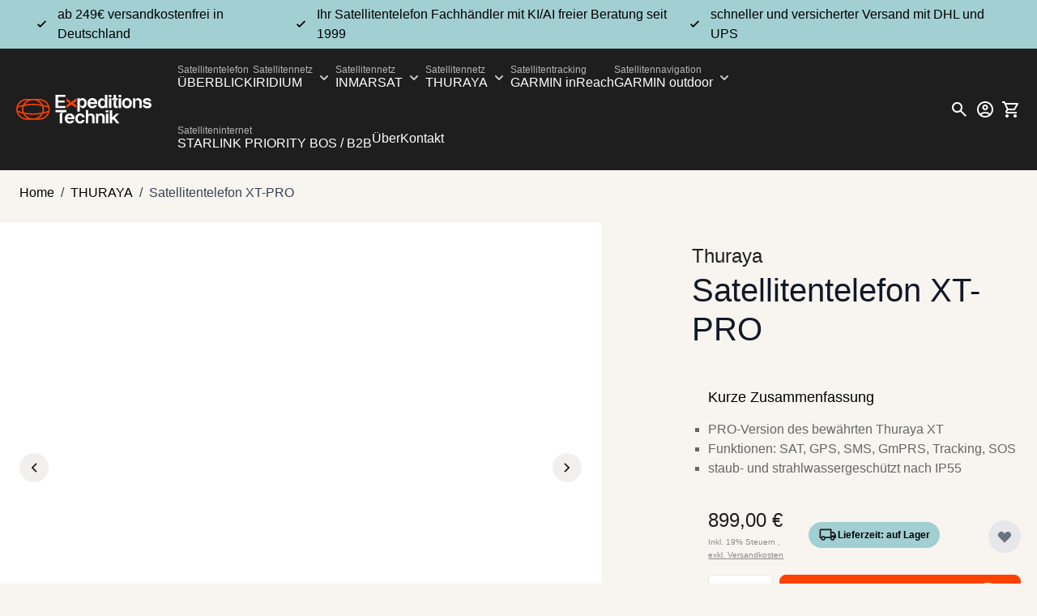

--- FILE ---
content_type: text/html; charset=UTF-8
request_url: https://www.expeditionstechnik.de/thuraya/satellitentelefon-thuraya-xt-pro.html
body_size: 91773
content:
<!doctype html>
<html lang="de">
<head prefix="og: http://ogp.me/ns# fb: http://ogp.me/ns/fb# product: http://ogp.me/ns/product#">
    <meta charset="utf-8"/>
<meta name="title" content="Satellitentelefon Thuraya XT-PRO für das Satellitennetz Thuraya"/>
<meta name="description" content="Satellitentelefon Thuraya XT-PRO Ein sehr robustes Satellitentelefon, konzipiert für den Outdooreinsatz. Mit Spritzwasserschutz, erhöhter Erschütterungsresistenz, starkem Akku und großem besonders lichtstarkem und robustem Display.  Funktionen: SAT, GPS, "/>
<meta name="keywords" content="Satellitentelefon Thuraya XT-PRO, Thuraya Satellitentelefon, Thuraya XT-PRO"/>
<meta name="robots" content="INDEX,FOLLOW"/>
<meta name="viewport" content="width=device-width, initial-scale=1"/>
<title>Satellitentelefon Thuraya XT-PRO für das Satellitennetz Thuraya</title>
<link  rel="stylesheet" type="text/css"  media="all" href="https://www.expeditionstechnik.de/static/version1769599688/_cache/merged/06aa8135b220d06b5edb0279379a4dce.min.css" />
<link  rel="icon" type="image/x-icon" href="https://www.expeditionstechnik.de/media/favicon/stores/1/et_favicon.png" />
<link  rel="shortcut icon" type="image/x-icon" href="https://www.expeditionstechnik.de/media/favicon/stores/1/et_favicon.png" />
<meta name="p:domain_verify" content="dgWNmSRBjWYCxOfjf9aW81mpt0C4MSJK"/>
<meta name="google-site-verification" content="25UjntFS5sc2YT-vuYeiR0kbYPdCWjdQRbmUhFBLwGU" />
<meta name="google-site-verification" content="5XTzL-fiv5LepteRcGgVD7Rmrcg2hBWHeBLFNaVnljs" />

<link rel="preconnect" href="https://www.google-analytics.com" crossorigin>
<link rel="preconnect" href="https://www.googletagmanager.com" crossorigin>
<link rel="preconnect" href="https://googleads.g.doubleclick.net" crossorigin>
<link rel="preconnect" href="https://privacy-proxy.usercentrics.eu" crossorigin>

 <link rel="preconnect" href="https://privacy-proxy.usercentrics.eu">    <link rel="preload" href="https://privacy-proxy.usercentrics.eu/latest/uc-block.bundle.js" as="script">        

<!-- GOOGLE CONSENT MODE INTEGRATION -->

<!-- END OF GOOGLE CONSENT MODE INTEGRATION -->            
<!-- Google Tag Manager by MagePal -->


<!-- End Google Tag Manager by MagePal -->
    



    <!-- BEGIN GOOGLE ANALYTICS 4 CODE -->
    
    <!-- END GOOGLE ANALYTICS 4 CODE -->


<meta property="og:type" content="product" />
<meta property="og:title"
      content="Satellitentelefon&#x20;XT-PRO" />
<meta property="og:image"
      content="https://www.expeditionstechnik.de/media/catalog/product/cache/517d6777267566c8facbc26ed3eab0e3/t/h/thuraya_xt-pro_fr_mwz_1.jpg" />
<meta property="og:description"
      content="&#x0D;&#x0A;PRO-Version&#x20;des&#x20;bew&#xE4;hrten&#x20;Thuraya&#x20;XT&#x0D;&#x0A;Funktionen&#x3A;&#x20;SAT,&#x20;GPS,&#x20;SMS,&#x20;GmPRS,&#x20;Tracking,&#x20;SOS&#x0D;&#x0A;staub-&#x20;und&#x20;strahlwassergesch&#xFC;tzt&#x20;nach&#x20;IP55&#x0D;&#x0A;" />
<meta property="og:url" content="https://www.expeditionstechnik.de/satellitentelefon-thuraya-xt-pro.html" />
    <meta property="product:price:amount" content="898.997401"/>
    <meta property="product:price:currency"
      content="EUR"/>
</head>
<body id="html-body" itemtype="http://schema.org/Product" itemscope="itemscope" class="catalog-product-view product-satellitentelefon-thuraya-xt-pro categorypath-thuraya category-thuraya page-layout-1column">

<!-- Google Tag Manager by MagePal -->
<noscript><iframe src="//www.googletagmanager.com/ns.html?id=GTM-TCCZV4T"
height="0" width="0" style="display:none;visibility:hidden"></iframe></noscript>
<!-- End Google Tag Manager by MagePal -->

<!-- Start DataLayer by MagePal -->

<!-- Start DataLayer by MagePal  -->
<input name="form_key" type="hidden" value="Q0wquKsmMfQl99fN" />
    <noscript>
        <section class="message global noscript border-b-2 border-blue-500 bg-blue-50 shadow-none m-0 px-0 rounded-none font-normal">
            <div class="container text-center">
                <p>
                    <strong>JavaScript scheint in Ihrem Browser deaktiviert zu sein.</strong>
                    <span>
                        Um unsere Website in bester Weise zu erfahren, aktivieren Sie Javascript in Ihrem Browser.                    </span>
                </p>
            </div>
        </section>
    </noscript>



<div class="widget block block-static-block">
    </div>
<div class="page-wrapper"><header class="page-header sticky top-0 z-50"><a class="action skip sr-only focus:not-sr-only focus:absolute focus:z-40 focus:bg-white
   contentarea"
   href="#contentarea">
    <span>
        Direkt zum Inhalt    </span>
</a>

<div id="header"
     class="relative z-30 w-full"
     x-data="initHeader()"
     @private-content-loaded.window="getData(event.detail.data)"
     @resize.window="isMobileScreen()"
>
    <div class="flex justify-evenly py-1.5 px-5 md:px-10 bg-cyan">
        <span class="hidden xl:flex items-center">
            <svg class="w-6 h-6 mr-2 text-green-900">
                <use href="#checkmark"/>
            </svg>
            ab 249€ versandkostenfrei in Deutschland        </span>
        <span class="flex items-center">
            <svg class="w-6 h-6 mr-2 text-green-900">
                <use href="#checkmark"/>
            </svg>
            Ihr Satellitentelefon Fachhändler mit KI/AI freier Beratung seit 1999        </span>
        <span class="hidden md:flex items-center">
            <svg class="w-6 h-6 mr-2 text-green-900">
                <use href="#checkmark"/>
            </svg>
            schneller und versicherter Versand mit DHL und UPS        </span>
    </div>
    <div class="flex flex-wrap lg:flex-nowrap items-center justify-between w-full px-5 mx-auto mt-0 bg-greyscale-95">
        <div class="hidden lg:inline-block">
            <div class="w-full sm:w-auto">
    <a
        class="flex items-center justify-center text-xl font-medium tracking-wide text-gray-800
            no-underline hover:no-underline font-title"
        href="https://www.expeditionstechnik.de/"
        aria-label="Go&#x20;to&#x20;Home&#x20;page"
    >
        <img
            src="https://www.expeditionstechnik.de/static/version1769599688/frontend/Expeditionstechnik/default/de_DE/images/logo.svg"
            alt="Satellitentelefon&#x20;vom&#x20;Profi&#x20;seit&#x20;1999&#x20;kaufen&#x20;&amp;&#x20;mieten"
            width="184"            height="40"        />
            </a>
</div>
        </div>

        <!--Main Navigation-->
        <div
    class="flex items-center lg:hidden"
    x-data="initMenuMobile_697a959ce467d()"
    @load.window="setActiveMenu($root)"
>
    <nav
        @keydown.window.escape="closeMenu()"
        class="z-20 navigation w-12 h-12 text-white"
        aria-label="Site&#x20;navigation"
        role="navigation"
    >
        <!-- mobile -->
        <button
            x-ref="mobileMenuTrigger"
            @click="openMenu()"
            :class="{'overflow-x-hidden overflow-y-auto fixed top-0 left-0 w-full' : open}"
            type="button"
            aria-label="Open&#x20;menu"
            aria-haspopup="menu"
            :aria-expanded="open"
            :hidden="open"
        >
            <svg xmlns="http://www.w3.org/2000/svg" fill="none" viewBox="0 0 24 24" stroke-width="2" stroke="currentColor" class="p-3 mr-4 stroke-white" width="48" height="48" :class="{ 'hidden' : open, 'block': !open }" aria-hidden="true">
  <path stroke-linecap="round" stroke-linejoin="round" d="M4 6h16M4 12h16M4 18h16"/>
</svg>
        </button>
        <div
            x-init="setHeight()"
            @resize.window="setHeight()"
            x-ref="mobileMenuNavLinks"
            class="fixed top-0 right-0 w-full hidden flex-col p-6 bg-greyscale-95 overflow-y-scroll overflow-x-hidden"
            :class="{ 'flex': open, 'hidden': !open }"
            :aria-hidden="open ? 'false' : 'true'"
            role="dialog"
            aria-modal="true"
        >
            <div class="flex justify-between items-center">
                <button
                    @click="closeMenu()"
                    aria-label="Close&#x20;menu"
                    type="button"
                >
                    <svg class="w-6 h-6">
                        <use href="#close-icon"/>
                    </svg>
                </button>
                <div class="w-full sm:w-auto">
    <a
        class="flex items-center justify-center text-xl font-medium tracking-wide text-gray-800
            no-underline hover:no-underline font-title"
        href="https://www.expeditionstechnik.de/"
        aria-label="Go&#x20;to&#x20;Home&#x20;page"
    >
        <img
            src="https://www.expeditionstechnik.de/static/version1769599688/frontend/Expeditionstechnik/default/de_DE/images/logo.svg"
            alt="Satellitentelefon&#x20;vom&#x20;Profi&#x20;seit&#x20;1999&#x20;kaufen&#x20;&amp;&#x20;mieten"
            width="138"            height="30"        />
            </a>
</div>
                <!--Search Icon-->
                <button
                    class="rounded p-1"
                    @click.prevent="
                    searchOpen = !searchOpen;
                    $dispatch('search-open');
                "
                    aria-label="Toggle&#x20;search&#x20;form"
                    aria-haspopup="true"
                    :aria-expanded="searchOpen"
                    x-ref="searchButton"
                >
                    <svg class="w-6 h-6">
                        <use href="#search-icon"/>
                    </svg>
                </button>
            </div>
            <div
                class="border-t border-greyscale-70 flex flex-col gap-y-1 mt-10"
                aria-label="Site&#x20;navigation&#x20;links"
            >
                                    <div
                        data-child-id="category-node-36-main"
                        class="level-0"
                    >
                        <div
                            class="flex items-center transition-transform duration-150 ease-in-out transform"
                            :class="{
                            '-translate-x-full' : mobilePanelActiveId,
                            'translate-x-0' : !mobilePanelActiveId
                        }"
                        >
                            <div class="flex flex-col justify-center w-full py-4 border-b border-greyscale-70">
                                <span class="text-xs text-greyscale-30">Satellitentelefon</span>
                                <a
                                    class="cursor-pointer level-0 mt-1 text-lg font-medium"
                                    href="https://www.expeditionstechnik.de/satellitenkommunikation.html"
                                    title="&#xDC;BERBLICK"
                                >
                                    ÜBERBLICK                                </a>
                            </div>
                                                    </div>
                                            </div>
                                    <div
                        data-child-id="category-node-37-main"
                        class="level-0"
                    >
                        <div
                            class="flex items-center transition-transform duration-150 ease-in-out transform"
                            :class="{
                            '-translate-x-full' : mobilePanelActiveId,
                            'translate-x-0' : !mobilePanelActiveId
                        }"
                        >
                            <div class="flex flex-col justify-center w-full py-4 border-b border-greyscale-70">
                                <span class="text-xs text-greyscale-30">Satellitennetz</span>
                                <a
                                    class="cursor-pointer level-0 mt-1 text-lg font-medium"
                                    href="https://www.expeditionstechnik.de/iridium.html"
                                    title="IRIDIUM"
                                >
                                    IRIDIUM                                </a>
                            </div>
                                                            <button
                                    @click="openSubcategory('category-node-37')"
                                    class="absolute right-0 flex items-center justify-end cursor-pointer pl-10 h-full"
                                    aria-label="Open&#x20;IRIDIUM&#x20;subcategories"
                                    aria-haspopup="true"
                                    :aria-expanded="mobilePanelActiveId === 'category-node-37'"
                                >
                                    <svg class="w-8 h-8 fill-orange-40">
                                        <use href="#chevron-right"/>
                                    </svg>
                                </button>
                                                    </div>
                                                    <div
                                x-init="setHeight()"
                                @resize.window="setHeight()"
                                data-child-id="category-node-37"
                                class="fixed top-0 right-0 w-full z-50 hidden flex-col p-6 bg-greyscale-95 overflow-y-scroll overflow-x-hidden"
                                :class="{
                                'hidden': mobilePanelActiveId !== 'category-node-37'
                            }"
                            >
                                <div class="flex justify-between items-center">
                                    <button
                                        @click="closeMenu()"
                                        aria-label="Close&#x20;menu"
                                        type="button"
                                    >
                                        <svg class="w-6 h-6">
                                            <use href="#close-icon"/>
                                        </svg>
                                    </button>
                                    <div class="w-full sm:w-auto">
    <a
        class="flex items-center justify-center text-xl font-medium tracking-wide text-gray-800
            no-underline hover:no-underline font-title"
        href="https://www.expeditionstechnik.de/"
        aria-label="Go&#x20;to&#x20;Home&#x20;page"
    >
        <img
            src="https://www.expeditionstechnik.de/static/version1769599688/frontend/Expeditionstechnik/default/de_DE/images/logo.svg"
            alt="Satellitentelefon&#x20;vom&#x20;Profi&#x20;seit&#x20;1999&#x20;kaufen&#x20;&amp;&#x20;mieten"
            width="138"            height="30"        />
            </a>
</div>
                                    <button
                                        class="rounded p-1"
                                        @click.prevent="
                                            searchOpen = !searchOpen;
                                            $dispatch('search-open');
                                        "
                                        aria-label="Toggle&#x20;search&#x20;form"
                                        aria-haspopup="true"
                                        :aria-expanded="searchOpen"
                                        x-ref="searchButton"
                                    >
                                        <svg class="w-6 h-6">
                                            <use href="#search-icon"/>
                                        </svg>
                                    </button>
                                </div>
                                <ul
                                    class="mt-16 transition-transform duration-200 ease-in-out translate-x-full transform"
                                    :class="{
                                    'translate-x-full' : mobilePanelActiveId !== 'category-node-37',
                                    'translate-x-0' : mobilePanelActiveId === 'category-node-37',
                                }"
                                    aria-label="Subcategories"
                                >
                                    <li>
                                        <button
                                            type="button"
                                            class="flex flex-start items-center py-4 cursor-pointer w-full border-b border-greyscale-70"
                                            @click="backToMainCategories('category-node-37-main')"
                                            aria-label="Back&#x20;to&#x20;main&#x20;categories"
                                        >
                                            <svg class="w-6 h-6 fill-orange-40">
                                                <use href="#left-arrow"/>
                                            </svg>
                                            <span class="flex-1 justify-center text-xs font-semibold">
                                                IRIDIUM                                            </span>
                                        </button>
                                    </li>
                                    <li>
                                        <a
                                            href="https://www.expeditionstechnik.de/iridium.html"
                                            title="IRIDIUM"
                                            class="flex items-center w-full py-4 border-b border-greyscale-70 cursor-pointer"
                                        >
                                        <span>
                                            Alle anzeigen                                        </span>
                                        </a>
                                    </li>
                                                                            <li>
                                            <a
                                                href="https://www.expeditionstechnik.de/iridium/iridium-satellitentelefon.html"
                                                title="Satellitentelefone"
                                                class="flex items-center w-full py-4 border-b cursor-pointer border-greyscale-70"
                                            >
                                            <span class="text-base">
                                                Satellitentelefone                                            </span>
                                            </a>
                                        </li>
                                                                            <li>
                                            <a
                                                href="https://www.expeditionstechnik.de/iridium/iridium-sim-und-prepaid-guthaben.html"
                                                title="SIM-Karten&#x20;und&#x20;Prepaid&#x20;Aufladungen"
                                                class="flex items-center w-full py-4 border-b cursor-pointer border-greyscale-70"
                                            >
                                            <span class="text-base">
                                                SIM-Karten und Prepaid Aufladungen                                            </span>
                                            </a>
                                        </li>
                                                                            <li>
                                            <a
                                                href="https://www.expeditionstechnik.de/iridium/iridium-zubehoer.html"
                                                title="Satellitentelefone&#x20;Zubeh&#xF6;r"
                                                class="flex items-center w-full py-4 border-b cursor-pointer border-greyscale-70"
                                            >
                                            <span class="text-base">
                                                Satellitentelefone Zubehör                                            </span>
                                            </a>
                                        </li>
                                                                            <li>
                                            <a
                                                href="https://www.expeditionstechnik.de/iridium/iridium-antennen.html"
                                                title="Antennen&#x20;und&#x20;Basisstationen"
                                                class="flex items-center w-full py-4 border-b cursor-pointer border-greyscale-70"
                                            >
                                            <span class="text-base">
                                                Antennen und Basisstationen                                            </span>
                                            </a>
                                        </li>
                                                                            <li>
                                            <a
                                                href="https://www.expeditionstechnik.de/iridium/iridium-certus-maritime-internet-und-telefon-auf-see.html"
                                                title="Marine&#x20;Certus&#x20;Satellitenterminals"
                                                class="flex items-center w-full py-4 border-b cursor-pointer border-greyscale-70"
                                            >
                                            <span class="text-base">
                                                Marine Certus Satellitenterminals                                            </span>
                                            </a>
                                        </li>
                                                                            <li>
                                            <a
                                                href="https://www.expeditionstechnik.de/iridium/iridium-certus-land-internet-und-telefon-an-land.html"
                                                title="Land&#x20;Certus&#x20;Satellitenterminals"
                                                class="flex items-center w-full py-4 border-b cursor-pointer border-greyscale-70"
                                            >
                                            <span class="text-base">
                                                Land Certus Satellitenterminals                                            </span>
                                            </a>
                                        </li>
                                                                    </ul>
                            </div>
                                            </div>
                                    <div
                        data-child-id="category-node-6-main"
                        class="level-0"
                    >
                        <div
                            class="flex items-center transition-transform duration-150 ease-in-out transform"
                            :class="{
                            '-translate-x-full' : mobilePanelActiveId,
                            'translate-x-0' : !mobilePanelActiveId
                        }"
                        >
                            <div class="flex flex-col justify-center w-full py-4 border-b border-greyscale-70">
                                <span class="text-xs text-greyscale-30">Satellitennetz</span>
                                <a
                                    class="cursor-pointer level-0 mt-1 text-lg font-medium"
                                    href="https://www.expeditionstechnik.de/inmarsat.html"
                                    title="INMARSAT"
                                >
                                    INMARSAT                                </a>
                            </div>
                                                            <button
                                    @click="openSubcategory('category-node-6')"
                                    class="absolute right-0 flex items-center justify-end cursor-pointer pl-10 h-full"
                                    aria-label="Open&#x20;INMARSAT&#x20;subcategories"
                                    aria-haspopup="true"
                                    :aria-expanded="mobilePanelActiveId === 'category-node-6'"
                                >
                                    <svg class="w-8 h-8 fill-orange-40">
                                        <use href="#chevron-right"/>
                                    </svg>
                                </button>
                                                    </div>
                                                    <div
                                x-init="setHeight()"
                                @resize.window="setHeight()"
                                data-child-id="category-node-6"
                                class="fixed top-0 right-0 w-full z-50 hidden flex-col p-6 bg-greyscale-95 overflow-y-scroll overflow-x-hidden"
                                :class="{
                                'hidden': mobilePanelActiveId !== 'category-node-6'
                            }"
                            >
                                <div class="flex justify-between items-center">
                                    <button
                                        @click="closeMenu()"
                                        aria-label="Close&#x20;menu"
                                        type="button"
                                    >
                                        <svg class="w-6 h-6">
                                            <use href="#close-icon"/>
                                        </svg>
                                    </button>
                                    <div class="w-full sm:w-auto">
    <a
        class="flex items-center justify-center text-xl font-medium tracking-wide text-gray-800
            no-underline hover:no-underline font-title"
        href="https://www.expeditionstechnik.de/"
        aria-label="Go&#x20;to&#x20;Home&#x20;page"
    >
        <img
            src="https://www.expeditionstechnik.de/static/version1769599688/frontend/Expeditionstechnik/default/de_DE/images/logo.svg"
            alt="Satellitentelefon&#x20;vom&#x20;Profi&#x20;seit&#x20;1999&#x20;kaufen&#x20;&amp;&#x20;mieten"
            width="138"            height="30"        />
            </a>
</div>
                                    <button
                                        class="rounded p-1"
                                        @click.prevent="
                                            searchOpen = !searchOpen;
                                            $dispatch('search-open');
                                        "
                                        aria-label="Toggle&#x20;search&#x20;form"
                                        aria-haspopup="true"
                                        :aria-expanded="searchOpen"
                                        x-ref="searchButton"
                                    >
                                        <svg class="w-6 h-6">
                                            <use href="#search-icon"/>
                                        </svg>
                                    </button>
                                </div>
                                <ul
                                    class="mt-16 transition-transform duration-200 ease-in-out translate-x-full transform"
                                    :class="{
                                    'translate-x-full' : mobilePanelActiveId !== 'category-node-6',
                                    'translate-x-0' : mobilePanelActiveId === 'category-node-6',
                                }"
                                    aria-label="Subcategories"
                                >
                                    <li>
                                        <button
                                            type="button"
                                            class="flex flex-start items-center py-4 cursor-pointer w-full border-b border-greyscale-70"
                                            @click="backToMainCategories('category-node-6-main')"
                                            aria-label="Back&#x20;to&#x20;main&#x20;categories"
                                        >
                                            <svg class="w-6 h-6 fill-orange-40">
                                                <use href="#left-arrow"/>
                                            </svg>
                                            <span class="flex-1 justify-center text-xs font-semibold">
                                                INMARSAT                                            </span>
                                        </button>
                                    </li>
                                    <li>
                                        <a
                                            href="https://www.expeditionstechnik.de/inmarsat.html"
                                            title="INMARSAT"
                                            class="flex items-center w-full py-4 border-b border-greyscale-70 cursor-pointer"
                                        >
                                        <span>
                                            Alle anzeigen                                        </span>
                                        </a>
                                    </li>
                                                                            <li>
                                            <a
                                                href="https://www.expeditionstechnik.de/inmarsat/inmarsat-isatphone-satellitentelefone-und-zubehor.html"
                                                title="IsatPhone&#x20;und&#x20;Zubeh&#xF6;r"
                                                class="flex items-center w-full py-4 border-b cursor-pointer border-greyscale-70"
                                            >
                                            <span class="text-base">
                                                IsatPhone und Zubehör                                            </span>
                                            </a>
                                        </li>
                                                                            <li>
                                            <a
                                                href="https://www.expeditionstechnik.de/inmarsat/isatphone-sim-karten-und-prepaid-guthaben.html"
                                                title="SIM-Karten&#x20;und&#x20;Prepaid&#x20;Aufladungen"
                                                class="flex items-center w-full py-4 border-b cursor-pointer border-greyscale-70"
                                            >
                                            <span class="text-base">
                                                SIM-Karten und Prepaid Aufladungen                                            </span>
                                            </a>
                                        </li>
                                                                            <li>
                                            <a
                                                href="https://www.expeditionstechnik.de/inmarsat/isatphone-antennen-und-basisstationen.html"
                                                title="Antennen&#x20;und&#x20;Basisstationen"
                                                class="flex items-center w-full py-4 border-b cursor-pointer border-greyscale-70"
                                            >
                                            <span class="text-base">
                                                Antennen und Basisstationen                                            </span>
                                            </a>
                                        </li>
                                                                            <li>
                                            <a
                                                href="https://www.expeditionstechnik.de/inmarsat/inmarsat-internet.html"
                                                title="Land&#x20;BGAN&#x20;Satellitenterminals&#x20;"
                                                class="flex items-center w-full py-4 border-b cursor-pointer border-greyscale-70"
                                            >
                                            <span class="text-base">
                                                Land BGAN Satellitenterminals                                             </span>
                                            </a>
                                        </li>
                                                                            <li>
                                            <a
                                                href="https://www.expeditionstechnik.de/inmarsat/inmarsat-internet-sim.html"
                                                title="Land&#x20;BGAN&#x20;Satellitenterminals&#x20;SIM-Karten&#x20;und&#x20;Prepaid&#x20;Aufladungen"
                                                class="flex items-center w-full py-4 border-b cursor-pointer border-greyscale-70"
                                            >
                                            <span class="text-base">
                                                Land BGAN Satellitenterminals SIM-Karten und Prepaid Aufladungen                                            </span>
                                            </a>
                                        </li>
                                                                            <li>
                                            <a
                                                href="https://www.expeditionstechnik.de/inmarsat/sprachverschlusselung.html"
                                                title="Sprachverschl&#xFC;sselung"
                                                class="flex items-center w-full py-4 border-b cursor-pointer border-greyscale-70"
                                            >
                                            <span class="text-base">
                                                Sprachverschlüsselung                                            </span>
                                            </a>
                                        </li>
                                                                    </ul>
                            </div>
                                            </div>
                                    <div
                        data-child-id="category-node-4-main"
                        class="level-0"
                    >
                        <div
                            class="flex items-center transition-transform duration-150 ease-in-out transform"
                            :class="{
                            '-translate-x-full' : mobilePanelActiveId,
                            'translate-x-0' : !mobilePanelActiveId
                        }"
                        >
                            <div class="flex flex-col justify-center w-full py-4 border-b border-greyscale-70">
                                <span class="text-xs text-greyscale-30">Satellitennetz</span>
                                <a
                                    class="cursor-pointer level-0 mt-1 text-lg font-medium"
                                    href="https://www.expeditionstechnik.de/thuraya.html"
                                    title="THURAYA"
                                >
                                    THURAYA                                </a>
                            </div>
                                                            <button
                                    @click="openSubcategory('category-node-4')"
                                    class="absolute right-0 flex items-center justify-end cursor-pointer pl-10 h-full"
                                    aria-label="Open&#x20;THURAYA&#x20;subcategories"
                                    aria-haspopup="true"
                                    :aria-expanded="mobilePanelActiveId === 'category-node-4'"
                                >
                                    <svg class="w-8 h-8 fill-orange-40">
                                        <use href="#chevron-right"/>
                                    </svg>
                                </button>
                                                    </div>
                                                    <div
                                x-init="setHeight()"
                                @resize.window="setHeight()"
                                data-child-id="category-node-4"
                                class="fixed top-0 right-0 w-full z-50 hidden flex-col p-6 bg-greyscale-95 overflow-y-scroll overflow-x-hidden"
                                :class="{
                                'hidden': mobilePanelActiveId !== 'category-node-4'
                            }"
                            >
                                <div class="flex justify-between items-center">
                                    <button
                                        @click="closeMenu()"
                                        aria-label="Close&#x20;menu"
                                        type="button"
                                    >
                                        <svg class="w-6 h-6">
                                            <use href="#close-icon"/>
                                        </svg>
                                    </button>
                                    <div class="w-full sm:w-auto">
    <a
        class="flex items-center justify-center text-xl font-medium tracking-wide text-gray-800
            no-underline hover:no-underline font-title"
        href="https://www.expeditionstechnik.de/"
        aria-label="Go&#x20;to&#x20;Home&#x20;page"
    >
        <img
            src="https://www.expeditionstechnik.de/static/version1769599688/frontend/Expeditionstechnik/default/de_DE/images/logo.svg"
            alt="Satellitentelefon&#x20;vom&#x20;Profi&#x20;seit&#x20;1999&#x20;kaufen&#x20;&amp;&#x20;mieten"
            width="138"            height="30"        />
            </a>
</div>
                                    <button
                                        class="rounded p-1"
                                        @click.prevent="
                                            searchOpen = !searchOpen;
                                            $dispatch('search-open');
                                        "
                                        aria-label="Toggle&#x20;search&#x20;form"
                                        aria-haspopup="true"
                                        :aria-expanded="searchOpen"
                                        x-ref="searchButton"
                                    >
                                        <svg class="w-6 h-6">
                                            <use href="#search-icon"/>
                                        </svg>
                                    </button>
                                </div>
                                <ul
                                    class="mt-16 transition-transform duration-200 ease-in-out translate-x-full transform"
                                    :class="{
                                    'translate-x-full' : mobilePanelActiveId !== 'category-node-4',
                                    'translate-x-0' : mobilePanelActiveId === 'category-node-4',
                                }"
                                    aria-label="Subcategories"
                                >
                                    <li>
                                        <button
                                            type="button"
                                            class="flex flex-start items-center py-4 cursor-pointer w-full border-b border-greyscale-70"
                                            @click="backToMainCategories('category-node-4-main')"
                                            aria-label="Back&#x20;to&#x20;main&#x20;categories"
                                        >
                                            <svg class="w-6 h-6 fill-orange-40">
                                                <use href="#left-arrow"/>
                                            </svg>
                                            <span class="flex-1 justify-center text-xs font-semibold">
                                                THURAYA                                            </span>
                                        </button>
                                    </li>
                                    <li>
                                        <a
                                            href="https://www.expeditionstechnik.de/thuraya.html"
                                            title="THURAYA"
                                            class="flex items-center w-full py-4 border-b border-greyscale-70 cursor-pointer"
                                        >
                                        <span>
                                            Alle anzeigen                                        </span>
                                        </a>
                                    </li>
                                                                            <li>
                                            <a
                                                href="https://www.expeditionstechnik.de/thuraya/thuraya-satellitentelefon.html"
                                                title="Satellitentelefone"
                                                class="flex items-center w-full py-4 border-b cursor-pointer border-greyscale-70"
                                            >
                                            <span class="text-base">
                                                Satellitentelefone                                            </span>
                                            </a>
                                        </li>
                                                                            <li>
                                            <a
                                                href="https://www.expeditionstechnik.de/thuraya/thuraya-sim-karten-und-prepaid-guthaben.html"
                                                title="SIM-Karten&#x20;und&#x20;Prepaid&#x20;Aufladungen"
                                                class="flex items-center w-full py-4 border-b cursor-pointer border-greyscale-70"
                                            >
                                            <span class="text-base">
                                                SIM-Karten und Prepaid Aufladungen                                            </span>
                                            </a>
                                        </li>
                                                                            <li>
                                            <a
                                                href="https://www.expeditionstechnik.de/thuraya/thuraya-zubehoer.html"
                                                title="Zubeh&#xF6;r"
                                                class="flex items-center w-full py-4 border-b cursor-pointer border-greyscale-70"
                                            >
                                            <span class="text-base">
                                                Zubehör                                            </span>
                                            </a>
                                        </li>
                                                                            <li>
                                            <a
                                                href="https://www.expeditionstechnik.de/thuraya/thuraya-antennen-und-basisstationen.html"
                                                title="Antennen&#x20;und&#x20;Basisstationen"
                                                class="flex items-center w-full py-4 border-b cursor-pointer border-greyscale-70"
                                            >
                                            <span class="text-base">
                                                Antennen und Basisstationen                                            </span>
                                            </a>
                                        </li>
                                                                            <li>
                                            <a
                                                href="https://www.expeditionstechnik.de/thuraya/thuraya-internet.html"
                                                title="Land&#x20;Satellitenterminals"
                                                class="flex items-center w-full py-4 border-b cursor-pointer border-greyscale-70"
                                            >
                                            <span class="text-base">
                                                Land Satellitenterminals                                            </span>
                                            </a>
                                        </li>
                                                                    </ul>
                            </div>
                                            </div>
                                    <div
                        data-child-id="category-node-8-main"
                        class="level-0"
                    >
                        <div
                            class="flex items-center transition-transform duration-150 ease-in-out transform"
                            :class="{
                            '-translate-x-full' : mobilePanelActiveId,
                            'translate-x-0' : !mobilePanelActiveId
                        }"
                        >
                            <div class="flex flex-col justify-center w-full py-4 border-b border-greyscale-70">
                                <span class="text-xs text-greyscale-30">Satellitentracking</span>
                                <a
                                    class="cursor-pointer level-0 mt-1 text-lg font-medium"
                                    href="https://www.expeditionstechnik.de/satelliten-tracking.html"
                                    title="GARMIN&#x20;inReach"
                                >
                                    GARMIN inReach                                </a>
                            </div>
                                                    </div>
                                            </div>
                                    <div
                        data-child-id="category-node-28-main"
                        class="level-0"
                    >
                        <div
                            class="flex items-center transition-transform duration-150 ease-in-out transform"
                            :class="{
                            '-translate-x-full' : mobilePanelActiveId,
                            'translate-x-0' : !mobilePanelActiveId
                        }"
                        >
                            <div class="flex flex-col justify-center w-full py-4 border-b border-greyscale-70">
                                <span class="text-xs text-greyscale-30">Satellitennavigation</span>
                                <a
                                    class="cursor-pointer level-0 mt-1 text-lg font-medium"
                                    href="https://www.expeditionstechnik.de/garmin.html"
                                    title="GARMIN&#x20;outdoor"
                                >
                                    GARMIN outdoor                                </a>
                            </div>
                                                            <button
                                    @click="openSubcategory('category-node-28')"
                                    class="absolute right-0 flex items-center justify-end cursor-pointer pl-10 h-full"
                                    aria-label="Open&#x20;GARMIN&#x20;outdoor&#x20;subcategories"
                                    aria-haspopup="true"
                                    :aria-expanded="mobilePanelActiveId === 'category-node-28'"
                                >
                                    <svg class="w-8 h-8 fill-orange-40">
                                        <use href="#chevron-right"/>
                                    </svg>
                                </button>
                                                    </div>
                                                    <div
                                x-init="setHeight()"
                                @resize.window="setHeight()"
                                data-child-id="category-node-28"
                                class="fixed top-0 right-0 w-full z-50 hidden flex-col p-6 bg-greyscale-95 overflow-y-scroll overflow-x-hidden"
                                :class="{
                                'hidden': mobilePanelActiveId !== 'category-node-28'
                            }"
                            >
                                <div class="flex justify-between items-center">
                                    <button
                                        @click="closeMenu()"
                                        aria-label="Close&#x20;menu"
                                        type="button"
                                    >
                                        <svg class="w-6 h-6">
                                            <use href="#close-icon"/>
                                        </svg>
                                    </button>
                                    <div class="w-full sm:w-auto">
    <a
        class="flex items-center justify-center text-xl font-medium tracking-wide text-gray-800
            no-underline hover:no-underline font-title"
        href="https://www.expeditionstechnik.de/"
        aria-label="Go&#x20;to&#x20;Home&#x20;page"
    >
        <img
            src="https://www.expeditionstechnik.de/static/version1769599688/frontend/Expeditionstechnik/default/de_DE/images/logo.svg"
            alt="Satellitentelefon&#x20;vom&#x20;Profi&#x20;seit&#x20;1999&#x20;kaufen&#x20;&amp;&#x20;mieten"
            width="138"            height="30"        />
            </a>
</div>
                                    <button
                                        class="rounded p-1"
                                        @click.prevent="
                                            searchOpen = !searchOpen;
                                            $dispatch('search-open');
                                        "
                                        aria-label="Toggle&#x20;search&#x20;form"
                                        aria-haspopup="true"
                                        :aria-expanded="searchOpen"
                                        x-ref="searchButton"
                                    >
                                        <svg class="w-6 h-6">
                                            <use href="#search-icon"/>
                                        </svg>
                                    </button>
                                </div>
                                <ul
                                    class="mt-16 transition-transform duration-200 ease-in-out translate-x-full transform"
                                    :class="{
                                    'translate-x-full' : mobilePanelActiveId !== 'category-node-28',
                                    'translate-x-0' : mobilePanelActiveId === 'category-node-28',
                                }"
                                    aria-label="Subcategories"
                                >
                                    <li>
                                        <button
                                            type="button"
                                            class="flex flex-start items-center py-4 cursor-pointer w-full border-b border-greyscale-70"
                                            @click="backToMainCategories('category-node-28-main')"
                                            aria-label="Back&#x20;to&#x20;main&#x20;categories"
                                        >
                                            <svg class="w-6 h-6 fill-orange-40">
                                                <use href="#left-arrow"/>
                                            </svg>
                                            <span class="flex-1 justify-center text-xs font-semibold">
                                                GARMIN outdoor                                            </span>
                                        </button>
                                    </li>
                                    <li>
                                        <a
                                            href="https://www.expeditionstechnik.de/garmin.html"
                                            title="GARMIN&#x20;outdoor"
                                            class="flex items-center w-full py-4 border-b border-greyscale-70 cursor-pointer"
                                        >
                                        <span>
                                            Alle anzeigen                                        </span>
                                        </a>
                                    </li>
                                                                            <li>
                                            <a
                                                href="https://www.expeditionstechnik.de/garmin/garmin-gps.html"
                                                title="GPS&#x20;Ger&#xE4;te"
                                                class="flex items-center w-full py-4 border-b cursor-pointer border-greyscale-70"
                                            >
                                            <span class="text-base">
                                                GPS Geräte                                            </span>
                                            </a>
                                        </li>
                                                                            <li>
                                            <a
                                                href="https://www.expeditionstechnik.de/garmin/garmin-karten.html"
                                                title="GPS&#x20;Karten"
                                                class="flex items-center w-full py-4 border-b cursor-pointer border-greyscale-70"
                                            >
                                            <span class="text-base">
                                                GPS Karten                                            </span>
                                            </a>
                                        </li>
                                                                            <li>
                                            <a
                                                href="https://www.expeditionstechnik.de/garmin/garmin-gps-gerate-zubehor.html"
                                                title="Zubeh&#xF6;r"
                                                class="flex items-center w-full py-4 border-b cursor-pointer border-greyscale-70"
                                            >
                                            <span class="text-base">
                                                Zubehör                                            </span>
                                            </a>
                                        </li>
                                                                    </ul>
                            </div>
                                            </div>
                                    <div
                        data-child-id="category-node-42-main"
                        class="level-0"
                    >
                        <div
                            class="flex items-center transition-transform duration-150 ease-in-out transform"
                            :class="{
                            '-translate-x-full' : mobilePanelActiveId,
                            'translate-x-0' : !mobilePanelActiveId
                        }"
                        >
                            <div class="flex flex-col justify-center w-full py-4 border-b border-greyscale-70">
                                <span class="text-xs text-greyscale-30">Satelliteninternet</span>
                                <a
                                    class="cursor-pointer level-0 mt-1 text-lg font-medium"
                                    href="https://www.expeditionstechnik.de/catalog/category/view/s/starlink-priority-bos-b2b/id/42/"
                                    title="STARLINK&#x20;PRIORITY&#x20;BOS&#x20;&#x2F;&#x20;B2B"
                                >
                                    STARLINK PRIORITY BOS / B2B                                </a>
                            </div>
                                                    </div>
                                            </div>
                            </div>
            <div class="topmenu-mobile-nav-additional text-white">
                <style>.cmsb49-my-4 {
margin-top: 1rem;
margin-bottom: 1rem
}
.cmsb49-text-xs {
font-size: 0.875rem;
line-height: 1.563rem
}
.cmsb49-no-underline {
text-decoration-line: none
}
.cmsb49-hover\:underline:hover {
text-decoration-line: underline
}</style>
<div data-content-type="html" data-appearance="default" data-element="main" data-decoded="true"><div>
<div class="cmsb49-my-4 cmsb49-text-xs"><a class="cmsb49-no-underline cmsb49-hover:underline" href="https://www.expeditionstechnik.de/about-us/">Über uns</a></div>
<div class="cmsb49-my-4 cmsb49-text-xs"><a class="cmsb49-no-underline cmsb49-hover:underline" href="https://www.expeditionstechnik.de/contact/">Kontakt</a></div>
</div></div>            </div>
            <div class="flex flex-col flex-1 justify-end">
                <style>.cmsb47-mb-2 {
margin-bottom: 0.5rem
}
.cmsb47-text-xs {
font-size: 0.875rem;
line-height: 1.563rem
}</style>
<div data-content-type="html" data-appearance="default" data-element="main" data-decoded="true"><ul>
                <li class="cmsb47-text-xs cmsb47-mb-2">Mo.-Fr. 10–13 Uhr und Mo.-Do. 14-16 Uhr</li>
                <li class="cmsb47-text-xs cmsb47-mb-2"><a href="tel:+49(0)89-63894141">+49(0)89-63894141</a></li>
                <li class="cmsb47-text-xs"><a href="mailto:info@expeditionstechnik.de"}}">info@expeditionstechnik.de</a></li>
            </ul></div>            </div>
        </div>
    </nav>
    <div class="inline-block lg:hidden">
        <div class="w-full sm:w-auto">
    <a
        class="flex items-center justify-center text-xl font-medium tracking-wide text-gray-800
            no-underline hover:no-underline font-title"
        href="https://www.expeditionstechnik.de/"
        aria-label="Go&#x20;to&#x20;Home&#x20;page"
    >
        <img
            src="https://www.expeditionstechnik.de/static/version1769599688/frontend/Expeditionstechnik/default/de_DE/images/logo.svg"
            alt="Satellitentelefon&#x20;vom&#x20;Profi&#x20;seit&#x20;1999&#x20;kaufen&#x20;&amp;&#x20;mieten"
            width="138"            height="30"        />
            </a>
</div>
    </div>
</div>

<div x-data="initMenuDesktop_697a959cef040()"
     class="z-20 navigation hidden lg:flex"
>
    <!-- desktop -->
    <div x-ref="nav-desktop"
         @load.window="setActiveMenu($root)"
         class="hidden lg:block lg:px-8"
    >
        <nav
            class="relative"
            aria-label="Main&#x20;menu"
        >
            <div class="flex justify-start flex-wrap gap-x-7 items-center">
                                    <div class="relative level-0 border-b-3 border-transparent hover:border-cyan data-[active]:border-cyan py-5"
                        @mouseenter="hoverPanelActiveId = 'category-node-36'; searchOpen = false;"
                        @mouseleave="hoverPanelActiveId = 0;"
                        @keyup.escape="hoverPanelActiveId = 0"
                    >
                        <span class="flex items-center text-md">
                            <div class="flex flex-col justify-center w-full">
                                <span class="text-xxs text-greyscale-30 leading-3">Satellitentelefon</span>
                                <div class="flex items-center">
                                    <a class="text-base-s text-white level-0 font-medium leading-5"
                                       href="https://www.expeditionstechnik.de/satellitenkommunikation.html"
                                       title="&#xDC;BERBLICK"
                                       @focus="hoverPanelActiveId = 0"
                                    >
                                        ÜBERBLICK                                    </a>
                                </div>
                            </div>
                                                    </span>
                                            </div>
                                    <div class="relative level-0 border-b-3 border-transparent hover:border-cyan data-[active]:border-cyan py-5"
                        @mouseenter="hoverPanelActiveId = 'category-node-37'; searchOpen = false;"
                        @mouseleave="hoverPanelActiveId = 0;"
                        @keyup.escape="hoverPanelActiveId = 0"
                    >
                        <span class="flex items-center text-md">
                            <div class="flex flex-col justify-center w-full">
                                <span class="text-xxs text-greyscale-30 leading-3">Satellitennetz</span>
                                <div class="flex items-center">
                                    <a class="text-base-s text-white level-0 font-medium leading-5"
                                       href="https://www.expeditionstechnik.de/iridium.html"
                                       title="IRIDIUM"
                                       @focus="hoverPanelActiveId = 0"
                                    >
                                        IRIDIUM                                    </a>
                                </div>
                            </div>
                                                            <button
                                    type="button"
                                    data-sr-button-id="category-node-37"
                                    :aria-expanded="hoverPanelActiveId === 'category-node-37' ? 'true' : 'false'"
                                    @click="openMenuOnClick('category-node-37')"
                                    class="rounded p-1 text-gray-500"
                                >
                                    <svg xmlns="http://www.w3.org/2000/svg" viewBox="0 0 20 20" fill="currentColor" class="flex self-center h-5 w-5 text-greyscale-20" width="25" height="25" aria-hidden="true">
  <path fill-rule="evenodd" d="M5.293 7.293a1 1 0 011.414 0L10 10.586l3.293-3.293a1 1 0 111.414 1.414l-4 4a1 1 0 01-1.414 0l-4-4a1 1 0 010-1.414z" clip-rule="evenodd"/>
</svg>
                                    <span class="sr-only">
                                        Show submenu for IRIDIUM category                                    </span>
                                </button>
                                                    </span>
                                                    <ul
                                class="absolute top-full z-10 hidden px-6 py-4 pt-12 -ml-6 mt-[3px] shadow-lg bg-greyscale-95 text-white"
                                :class="{
                                    'hidden' : hoverPanelActiveId !== 'category-node-37',
                                    'block' : hoverPanelActiveId === 'category-node-37'
                                }"
                            >
                                                                    <li>
                                        <a href="https://www.expeditionstechnik.de/iridium/iridium-satellitentelefon.html"
                                           title="Satellitentelefone"
                                           class="block w-full px-3 py-4 my-1 whitespace-nowrap first:mt-0 hover:underline aria-[current=page]:underline decoration-cyan underline-offset-8"
                                           @keyup.escape="$nextTick(() => document.querySelector('[data-sr-button-id=category\u002Dnode\u002D37]').focus())"
                                        >
                                            <span class="text-base">
                                                Satellitentelefone                                            </span>
                                        </a>
                                    </li>
                                                                    <li>
                                        <a href="https://www.expeditionstechnik.de/iridium/iridium-sim-und-prepaid-guthaben.html"
                                           title="SIM-Karten&#x20;und&#x20;Prepaid&#x20;Aufladungen"
                                           class="block w-full px-3 py-4 my-1 whitespace-nowrap first:mt-0 hover:underline aria-[current=page]:underline decoration-cyan underline-offset-8"
                                           @keyup.escape="$nextTick(() => document.querySelector('[data-sr-button-id=category\u002Dnode\u002D37]').focus())"
                                        >
                                            <span class="text-base">
                                                SIM-Karten und Prepaid Aufladungen                                            </span>
                                        </a>
                                    </li>
                                                                    <li>
                                        <a href="https://www.expeditionstechnik.de/iridium/iridium-zubehoer.html"
                                           title="Satellitentelefone&#x20;Zubeh&#xF6;r"
                                           class="block w-full px-3 py-4 my-1 whitespace-nowrap first:mt-0 hover:underline aria-[current=page]:underline decoration-cyan underline-offset-8"
                                           @keyup.escape="$nextTick(() => document.querySelector('[data-sr-button-id=category\u002Dnode\u002D37]').focus())"
                                        >
                                            <span class="text-base">
                                                Satellitentelefone Zubehör                                            </span>
                                        </a>
                                    </li>
                                                                    <li>
                                        <a href="https://www.expeditionstechnik.de/iridium/iridium-antennen.html"
                                           title="Antennen&#x20;und&#x20;Basisstationen"
                                           class="block w-full px-3 py-4 my-1 whitespace-nowrap first:mt-0 hover:underline aria-[current=page]:underline decoration-cyan underline-offset-8"
                                           @keyup.escape="$nextTick(() => document.querySelector('[data-sr-button-id=category\u002Dnode\u002D37]').focus())"
                                        >
                                            <span class="text-base">
                                                Antennen und Basisstationen                                            </span>
                                        </a>
                                    </li>
                                                                    <li>
                                        <a href="https://www.expeditionstechnik.de/iridium/iridium-certus-maritime-internet-und-telefon-auf-see.html"
                                           title="Marine&#x20;Certus&#x20;Satellitenterminals"
                                           class="block w-full px-3 py-4 my-1 whitespace-nowrap first:mt-0 hover:underline aria-[current=page]:underline decoration-cyan underline-offset-8"
                                           @keyup.escape="$nextTick(() => document.querySelector('[data-sr-button-id=category\u002Dnode\u002D37]').focus())"
                                        >
                                            <span class="text-base">
                                                Marine Certus Satellitenterminals                                            </span>
                                        </a>
                                    </li>
                                                                    <li>
                                        <a href="https://www.expeditionstechnik.de/iridium/iridium-certus-land-internet-und-telefon-an-land.html"
                                           title="Land&#x20;Certus&#x20;Satellitenterminals"
                                           class="block w-full px-3 py-4 my-1 whitespace-nowrap first:mt-0 hover:underline aria-[current=page]:underline decoration-cyan underline-offset-8"
                                           @keyup.escape="$nextTick(() => document.querySelector('[data-sr-button-id=category\u002Dnode\u002D37]').focus())"
                                        >
                                            <span class="text-base">
                                                Land Certus Satellitenterminals                                            </span>
                                        </a>
                                    </li>
                                                            </ul>
                                            </div>
                                    <div class="relative level-0 border-b-3 border-transparent hover:border-cyan data-[active]:border-cyan py-5"
                        @mouseenter="hoverPanelActiveId = 'category-node-6'; searchOpen = false;"
                        @mouseleave="hoverPanelActiveId = 0;"
                        @keyup.escape="hoverPanelActiveId = 0"
                    >
                        <span class="flex items-center text-md">
                            <div class="flex flex-col justify-center w-full">
                                <span class="text-xxs text-greyscale-30 leading-3">Satellitennetz</span>
                                <div class="flex items-center">
                                    <a class="text-base-s text-white level-0 font-medium leading-5"
                                       href="https://www.expeditionstechnik.de/inmarsat.html"
                                       title="INMARSAT"
                                       @focus="hoverPanelActiveId = 0"
                                    >
                                        INMARSAT                                    </a>
                                </div>
                            </div>
                                                            <button
                                    type="button"
                                    data-sr-button-id="category-node-6"
                                    :aria-expanded="hoverPanelActiveId === 'category-node-6' ? 'true' : 'false'"
                                    @click="openMenuOnClick('category-node-6')"
                                    class="rounded p-1 text-gray-500"
                                >
                                    <svg xmlns="http://www.w3.org/2000/svg" viewBox="0 0 20 20" fill="currentColor" class="flex self-center h-5 w-5 text-greyscale-20" width="25" height="25" aria-hidden="true">
  <path fill-rule="evenodd" d="M5.293 7.293a1 1 0 011.414 0L10 10.586l3.293-3.293a1 1 0 111.414 1.414l-4 4a1 1 0 01-1.414 0l-4-4a1 1 0 010-1.414z" clip-rule="evenodd"/>
</svg>
                                    <span class="sr-only">
                                        Show submenu for INMARSAT category                                    </span>
                                </button>
                                                    </span>
                                                    <ul
                                class="absolute top-full z-10 hidden px-6 py-4 pt-12 -ml-6 mt-[3px] shadow-lg bg-greyscale-95 text-white"
                                :class="{
                                    'hidden' : hoverPanelActiveId !== 'category-node-6',
                                    'block' : hoverPanelActiveId === 'category-node-6'
                                }"
                            >
                                                                    <li>
                                        <a href="https://www.expeditionstechnik.de/inmarsat/inmarsat-isatphone-satellitentelefone-und-zubehor.html"
                                           title="IsatPhone&#x20;und&#x20;Zubeh&#xF6;r"
                                           class="block w-full px-3 py-4 my-1 whitespace-nowrap first:mt-0 hover:underline aria-[current=page]:underline decoration-cyan underline-offset-8"
                                           @keyup.escape="$nextTick(() => document.querySelector('[data-sr-button-id=category\u002Dnode\u002D6]').focus())"
                                        >
                                            <span class="text-base">
                                                IsatPhone und Zubehör                                            </span>
                                        </a>
                                    </li>
                                                                    <li>
                                        <a href="https://www.expeditionstechnik.de/inmarsat/isatphone-sim-karten-und-prepaid-guthaben.html"
                                           title="SIM-Karten&#x20;und&#x20;Prepaid&#x20;Aufladungen"
                                           class="block w-full px-3 py-4 my-1 whitespace-nowrap first:mt-0 hover:underline aria-[current=page]:underline decoration-cyan underline-offset-8"
                                           @keyup.escape="$nextTick(() => document.querySelector('[data-sr-button-id=category\u002Dnode\u002D6]').focus())"
                                        >
                                            <span class="text-base">
                                                SIM-Karten und Prepaid Aufladungen                                            </span>
                                        </a>
                                    </li>
                                                                    <li>
                                        <a href="https://www.expeditionstechnik.de/inmarsat/isatphone-antennen-und-basisstationen.html"
                                           title="Antennen&#x20;und&#x20;Basisstationen"
                                           class="block w-full px-3 py-4 my-1 whitespace-nowrap first:mt-0 hover:underline aria-[current=page]:underline decoration-cyan underline-offset-8"
                                           @keyup.escape="$nextTick(() => document.querySelector('[data-sr-button-id=category\u002Dnode\u002D6]').focus())"
                                        >
                                            <span class="text-base">
                                                Antennen und Basisstationen                                            </span>
                                        </a>
                                    </li>
                                                                    <li>
                                        <a href="https://www.expeditionstechnik.de/inmarsat/inmarsat-internet.html"
                                           title="Land&#x20;BGAN&#x20;Satellitenterminals&#x20;"
                                           class="block w-full px-3 py-4 my-1 whitespace-nowrap first:mt-0 hover:underline aria-[current=page]:underline decoration-cyan underline-offset-8"
                                           @keyup.escape="$nextTick(() => document.querySelector('[data-sr-button-id=category\u002Dnode\u002D6]').focus())"
                                        >
                                            <span class="text-base">
                                                Land BGAN Satellitenterminals                                             </span>
                                        </a>
                                    </li>
                                                                    <li>
                                        <a href="https://www.expeditionstechnik.de/inmarsat/inmarsat-internet-sim.html"
                                           title="Land&#x20;BGAN&#x20;Satellitenterminals&#x20;SIM-Karten&#x20;und&#x20;Prepaid&#x20;Aufladungen"
                                           class="block w-full px-3 py-4 my-1 whitespace-nowrap first:mt-0 hover:underline aria-[current=page]:underline decoration-cyan underline-offset-8"
                                           @keyup.escape="$nextTick(() => document.querySelector('[data-sr-button-id=category\u002Dnode\u002D6]').focus())"
                                        >
                                            <span class="text-base">
                                                Land BGAN Satellitenterminals SIM-Karten und Prepaid Aufladungen                                            </span>
                                        </a>
                                    </li>
                                                                    <li>
                                        <a href="https://www.expeditionstechnik.de/inmarsat/sprachverschlusselung.html"
                                           title="Sprachverschl&#xFC;sselung"
                                           class="block w-full px-3 py-4 my-1 whitespace-nowrap first:mt-0 hover:underline aria-[current=page]:underline decoration-cyan underline-offset-8"
                                           @keyup.escape="$nextTick(() => document.querySelector('[data-sr-button-id=category\u002Dnode\u002D6]').focus())"
                                        >
                                            <span class="text-base">
                                                Sprachverschlüsselung                                            </span>
                                        </a>
                                    </li>
                                                            </ul>
                                            </div>
                                    <div class="relative level-0 border-b-3 border-transparent hover:border-cyan data-[active]:border-cyan py-5"
                        @mouseenter="hoverPanelActiveId = 'category-node-4'; searchOpen = false;"
                        @mouseleave="hoverPanelActiveId = 0;"
                        @keyup.escape="hoverPanelActiveId = 0"
                    >
                        <span class="flex items-center text-md">
                            <div class="flex flex-col justify-center w-full">
                                <span class="text-xxs text-greyscale-30 leading-3">Satellitennetz</span>
                                <div class="flex items-center">
                                    <a class="text-base-s text-white level-0 font-medium leading-5"
                                       href="https://www.expeditionstechnik.de/thuraya.html"
                                       title="THURAYA"
                                       @focus="hoverPanelActiveId = 0"
                                    >
                                        THURAYA                                    </a>
                                </div>
                            </div>
                                                            <button
                                    type="button"
                                    data-sr-button-id="category-node-4"
                                    :aria-expanded="hoverPanelActiveId === 'category-node-4' ? 'true' : 'false'"
                                    @click="openMenuOnClick('category-node-4')"
                                    class="rounded p-1 text-gray-500"
                                >
                                    <svg xmlns="http://www.w3.org/2000/svg" viewBox="0 0 20 20" fill="currentColor" class="flex self-center h-5 w-5 text-greyscale-20" width="25" height="25" aria-hidden="true">
  <path fill-rule="evenodd" d="M5.293 7.293a1 1 0 011.414 0L10 10.586l3.293-3.293a1 1 0 111.414 1.414l-4 4a1 1 0 01-1.414 0l-4-4a1 1 0 010-1.414z" clip-rule="evenodd"/>
</svg>
                                    <span class="sr-only">
                                        Show submenu for THURAYA category                                    </span>
                                </button>
                                                    </span>
                                                    <ul
                                class="absolute top-full z-10 hidden px-6 py-4 pt-12 -ml-6 mt-[3px] shadow-lg bg-greyscale-95 text-white"
                                :class="{
                                    'hidden' : hoverPanelActiveId !== 'category-node-4',
                                    'block' : hoverPanelActiveId === 'category-node-4'
                                }"
                            >
                                                                    <li>
                                        <a href="https://www.expeditionstechnik.de/thuraya/thuraya-satellitentelefon.html"
                                           title="Satellitentelefone"
                                           class="block w-full px-3 py-4 my-1 whitespace-nowrap first:mt-0 hover:underline aria-[current=page]:underline decoration-cyan underline-offset-8"
                                           @keyup.escape="$nextTick(() => document.querySelector('[data-sr-button-id=category\u002Dnode\u002D4]').focus())"
                                        >
                                            <span class="text-base">
                                                Satellitentelefone                                            </span>
                                        </a>
                                    </li>
                                                                    <li>
                                        <a href="https://www.expeditionstechnik.de/thuraya/thuraya-sim-karten-und-prepaid-guthaben.html"
                                           title="SIM-Karten&#x20;und&#x20;Prepaid&#x20;Aufladungen"
                                           class="block w-full px-3 py-4 my-1 whitespace-nowrap first:mt-0 hover:underline aria-[current=page]:underline decoration-cyan underline-offset-8"
                                           @keyup.escape="$nextTick(() => document.querySelector('[data-sr-button-id=category\u002Dnode\u002D4]').focus())"
                                        >
                                            <span class="text-base">
                                                SIM-Karten und Prepaid Aufladungen                                            </span>
                                        </a>
                                    </li>
                                                                    <li>
                                        <a href="https://www.expeditionstechnik.de/thuraya/thuraya-zubehoer.html"
                                           title="Zubeh&#xF6;r"
                                           class="block w-full px-3 py-4 my-1 whitespace-nowrap first:mt-0 hover:underline aria-[current=page]:underline decoration-cyan underline-offset-8"
                                           @keyup.escape="$nextTick(() => document.querySelector('[data-sr-button-id=category\u002Dnode\u002D4]').focus())"
                                        >
                                            <span class="text-base">
                                                Zubehör                                            </span>
                                        </a>
                                    </li>
                                                                    <li>
                                        <a href="https://www.expeditionstechnik.de/thuraya/thuraya-antennen-und-basisstationen.html"
                                           title="Antennen&#x20;und&#x20;Basisstationen"
                                           class="block w-full px-3 py-4 my-1 whitespace-nowrap first:mt-0 hover:underline aria-[current=page]:underline decoration-cyan underline-offset-8"
                                           @keyup.escape="$nextTick(() => document.querySelector('[data-sr-button-id=category\u002Dnode\u002D4]').focus())"
                                        >
                                            <span class="text-base">
                                                Antennen und Basisstationen                                            </span>
                                        </a>
                                    </li>
                                                                    <li>
                                        <a href="https://www.expeditionstechnik.de/thuraya/thuraya-internet.html"
                                           title="Land&#x20;Satellitenterminals"
                                           class="block w-full px-3 py-4 my-1 whitespace-nowrap first:mt-0 hover:underline aria-[current=page]:underline decoration-cyan underline-offset-8"
                                           @keyup.escape="$nextTick(() => document.querySelector('[data-sr-button-id=category\u002Dnode\u002D4]').focus())"
                                        >
                                            <span class="text-base">
                                                Land Satellitenterminals                                            </span>
                                        </a>
                                    </li>
                                                            </ul>
                                            </div>
                                    <div class="relative level-0 border-b-3 border-transparent hover:border-cyan data-[active]:border-cyan py-5"
                        @mouseenter="hoverPanelActiveId = 'category-node-8'; searchOpen = false;"
                        @mouseleave="hoverPanelActiveId = 0;"
                        @keyup.escape="hoverPanelActiveId = 0"
                    >
                        <span class="flex items-center text-md">
                            <div class="flex flex-col justify-center w-full">
                                <span class="text-xxs text-greyscale-30 leading-3">Satellitentracking</span>
                                <div class="flex items-center">
                                    <a class="text-base-s text-white level-0 font-medium leading-5"
                                       href="https://www.expeditionstechnik.de/satelliten-tracking.html"
                                       title="GARMIN&#x20;inReach"
                                       @focus="hoverPanelActiveId = 0"
                                    >
                                        GARMIN inReach                                    </a>
                                </div>
                            </div>
                                                    </span>
                                            </div>
                                    <div class="relative level-0 border-b-3 border-transparent hover:border-cyan data-[active]:border-cyan py-5"
                        @mouseenter="hoverPanelActiveId = 'category-node-28'; searchOpen = false;"
                        @mouseleave="hoverPanelActiveId = 0;"
                        @keyup.escape="hoverPanelActiveId = 0"
                    >
                        <span class="flex items-center text-md">
                            <div class="flex flex-col justify-center w-full">
                                <span class="text-xxs text-greyscale-30 leading-3">Satellitennavigation</span>
                                <div class="flex items-center">
                                    <a class="text-base-s text-white level-0 font-medium leading-5"
                                       href="https://www.expeditionstechnik.de/garmin.html"
                                       title="GARMIN&#x20;outdoor"
                                       @focus="hoverPanelActiveId = 0"
                                    >
                                        GARMIN outdoor                                    </a>
                                </div>
                            </div>
                                                            <button
                                    type="button"
                                    data-sr-button-id="category-node-28"
                                    :aria-expanded="hoverPanelActiveId === 'category-node-28' ? 'true' : 'false'"
                                    @click="openMenuOnClick('category-node-28')"
                                    class="rounded p-1 text-gray-500"
                                >
                                    <svg xmlns="http://www.w3.org/2000/svg" viewBox="0 0 20 20" fill="currentColor" class="flex self-center h-5 w-5 text-greyscale-20" width="25" height="25" aria-hidden="true">
  <path fill-rule="evenodd" d="M5.293 7.293a1 1 0 011.414 0L10 10.586l3.293-3.293a1 1 0 111.414 1.414l-4 4a1 1 0 01-1.414 0l-4-4a1 1 0 010-1.414z" clip-rule="evenodd"/>
</svg>
                                    <span class="sr-only">
                                        Show submenu for GARMIN outdoor category                                    </span>
                                </button>
                                                    </span>
                                                    <ul
                                class="absolute top-full z-10 hidden px-6 py-4 pt-12 -ml-6 mt-[3px] shadow-lg bg-greyscale-95 text-white"
                                :class="{
                                    'hidden' : hoverPanelActiveId !== 'category-node-28',
                                    'block' : hoverPanelActiveId === 'category-node-28'
                                }"
                            >
                                                                    <li>
                                        <a href="https://www.expeditionstechnik.de/garmin/garmin-gps.html"
                                           title="GPS&#x20;Ger&#xE4;te"
                                           class="block w-full px-3 py-4 my-1 whitespace-nowrap first:mt-0 hover:underline aria-[current=page]:underline decoration-cyan underline-offset-8"
                                           @keyup.escape="$nextTick(() => document.querySelector('[data-sr-button-id=category\u002Dnode\u002D28]').focus())"
                                        >
                                            <span class="text-base">
                                                GPS Geräte                                            </span>
                                        </a>
                                    </li>
                                                                    <li>
                                        <a href="https://www.expeditionstechnik.de/garmin/garmin-karten.html"
                                           title="GPS&#x20;Karten"
                                           class="block w-full px-3 py-4 my-1 whitespace-nowrap first:mt-0 hover:underline aria-[current=page]:underline decoration-cyan underline-offset-8"
                                           @keyup.escape="$nextTick(() => document.querySelector('[data-sr-button-id=category\u002Dnode\u002D28]').focus())"
                                        >
                                            <span class="text-base">
                                                GPS Karten                                            </span>
                                        </a>
                                    </li>
                                                                    <li>
                                        <a href="https://www.expeditionstechnik.de/garmin/garmin-gps-gerate-zubehor.html"
                                           title="Zubeh&#xF6;r"
                                           class="block w-full px-3 py-4 my-1 whitespace-nowrap first:mt-0 hover:underline aria-[current=page]:underline decoration-cyan underline-offset-8"
                                           @keyup.escape="$nextTick(() => document.querySelector('[data-sr-button-id=category\u002Dnode\u002D28]').focus())"
                                        >
                                            <span class="text-base">
                                                Zubehör                                            </span>
                                        </a>
                                    </li>
                                                            </ul>
                                            </div>
                                    <div class="relative level-0 border-b-3 border-transparent hover:border-cyan data-[active]:border-cyan py-5"
                        @mouseenter="hoverPanelActiveId = 'category-node-42'; searchOpen = false;"
                        @mouseleave="hoverPanelActiveId = 0;"
                        @keyup.escape="hoverPanelActiveId = 0"
                    >
                        <span class="flex items-center text-md">
                            <div class="flex flex-col justify-center w-full">
                                <span class="text-xxs text-greyscale-30 leading-3">Satelliteninternet</span>
                                <div class="flex items-center">
                                    <a class="text-base-s text-white level-0 font-medium leading-5"
                                       href="https://www.expeditionstechnik.de/catalog/category/view/s/starlink-priority-bos-b2b/id/42/"
                                       title="STARLINK&#x20;PRIORITY&#x20;BOS&#x20;&#x2F;&#x20;B2B"
                                       @focus="hoverPanelActiveId = 0"
                                    >
                                        STARLINK PRIORITY BOS / B2B                                    </a>
                                </div>
                            </div>
                                                    </span>
                                            </div>
                                <div class="topmenu-nav-additional h-full">
                    <style>.cmsb48-relative {
position: relative
}
.cmsb48-flex {
display: flex
}
.cmsb48-flex-wrap {
flex-wrap: wrap
}
.cmsb48-items-center {
align-items: center
}
.cmsb48-justify-start {
justify-content: flex-start
}
.cmsb48-gap-x-7 {
column-gap: 1.75rem
}
.cmsb48-border-transparent {
border-color: transparent
}
.cmsb48-py-6 {
padding-top: 1.5rem;
padding-bottom: 1.5rem
}
.cmsb48-text-base {
font-size: 1rem;
line-height: 1.5rem
}
.cmsb48-font-medium {
font-weight: 500
}
.cmsb48-text-white {
--tw-text-opacity: 1;
color: rgb(255 255 255 / var(--tw-text-opacity))
}</style>
<div data-content-type="html" data-appearance="default" data-element="main" data-decoded="true"><div class="cmsb48-flex cmsb48-justify-start cmsb48-flex-wrap cmsb48-gap-x-7">
<div class="cmsb48-flex cmsb48-items-center cmsb48-relative level-0 border-b-3 cmsb48-border-transparent hover:border-cyan cmsb48-py-6">
     <a class="cmsb48-text-base cmsb48-text-white level-0 cmsb48-font-medium"
        href="https://www.expeditionstechnik.de/about-us/">
           Über
    </a>
</div>
<div class="cmsb48-flex cmsb48-items-center cmsb48-relative level-0 border-b-3 cmsb48-border-transparent hover:border-cyan cmsb48-py-6">
    <a class="cmsb48-text-base cmsb48-text-white level-0 cmsb48-font-medium"
        href="https://www.expeditionstechnik.de/contact/">
          Kontakt
    </a>
</div>
</div> 
</div>                </div>
            </div>
        </nav>
    </div>
</div>


        <div class="flex items-center gap-4 xs:gap-7 md:-mr-1">
            <!--Search Icon-->
            <button
                id="menu-search-icon"
                class="rounded p-1"
                @click.prevent="
                    searchOpen = !searchOpen;
                    $dispatch('search-open');
                "
                aria-label="Toggle&#x20;search&#x20;form"
                aria-haspopup="true"
                :aria-expanded="searchOpen"
                x-ref="searchButton"
            >
                <svg class="w-6 h-6">
                    <use href="#search-icon"/>
                </svg>
            </button>

            <!-- Additional Header Elements -->
            
            <!--Customer Icon & Dropdown-->
            
<div
    class="relative inline-block"
    x-data="{ open: false }"
    @keyup.escape="open = false"
    @click.outside="open = false"
>
    <button
        type="button"
        id="customer-menu"
        class="block rounded p-1"
        @click="open = !open"
        :aria-expanded="open ? 'true' : 'false'"
        aria-label="Mein&#x20;Konto"
        aria-haspopup="true"
    >
        <svg class="w-6 h-6">
            <use href="#customer-icon"/>
        </svg>
    </button>
    <nav
        class="
            absolute right-0 z-20 w-40 py-2 mt-2 -mr-4 px-1 overflow-auto origin-top-right rounded-sm
            shadow-lg sm:w-48 lg:mt-3 bg-greyscale-95 text-white
        "
        x-cloak
        x-show="open"
        aria-labelledby="customer-menu"
    >
                    
<a id="customer.header.sign.in.link"
   class="block px-4 py-4 lg:px-5 hover:underline decoration-cyan"
   onclick="hyva.setCookie && hyva.setCookie(
       'login_redirect',
       window.location.href,
       1
   )"
   href="https://www.expeditionstechnik.de/customer/account/index/"
   title="Anmelden"
>
    Anmelden</a>

    <a id="customer.header.register.link"
       class="block px-4 py-4 lg:px-5 hover:underline decoration-cyan"
       href="https://www.expeditionstechnik.de/customer/account/create/"
       title="Ein&#x20;Konto&#x20;erstellen"
    >
        Ein Konto erstellen    </a>
            </nav>
</div>

            <!--Cart Icon-->
                            <button
                            id="menu-cart-icon"
                class="relative inline-block rounded p-1 hover:bg-primary/10 outline-offset-2"
                x-ref="cartButton"
                :aria-disabled="isCartEmpty()"
                :aria-label="`
                    Toggle&#x20;minicart,
                    ${isCartEmpty()
                        ? 'Ihr&#x20;Warenkorb&#x20;ist&#x20;leer'
                        : cart.summary_count > 1
                            ? hyva.str('&#x25;1&#x20;Artikel', cart.summary_count)
                            : hyva.str('&#x25;1&#x20;item', cart.summary_count)
                    }`"
                                    @click.prevent.stop="() => {
                        $dispatch('toggle-cart', { isOpen: true })
                    }"
                    @toggle-cart.window="toggleCart($event)"
                    :aria-expanded="isCartOpen"
                    aria-haspopup="dialog"
                            >
                <svg class="w-6 h-6">
                    <use href="#cart-icon"/>
                </svg>
                <span
                    x-text="cart.summary_count"
                    x-show="!isCartEmpty()"
                    x-cloak
                    class="absolute -top-1.5 -right-1.5 h-5 px-2 py-1 rounded-full bg-orange-10 text-white
                        text-xs font-semibold leading-none text-center uppercase tabular-nums"
                    aria-hidden="true"
                ></span>
                            </button>
                    </div>
    </div>
    <!--Search-->
    <div class="absolute z-30 w-full shadow-sm bg-container-lighter border-container-lighter"
         id="search-content"
         x-cloak x-show="searchOpen"
         @click.outside="searchOpen = false"
         @keydown.escape="
            searchOpen = false;
            $refs.searchButton.focus();
         "
    >
        

<div id="elasticsuite-search-container" x-show="true">
    <div class="container py-2 mx-auto text-black" x-data="initMiniSearchComponent()" @click.away="show = false">
        <form class="form minisearch" id="search_mini_form" action="https://www.expeditionstechnik.de/catalogsearch/result/" method="get" role="search">
            <div class="relative">
                <label class="sr-only" for="search">
                    Hier&#x20;den&#x20;ganzen&#x20;Shop&#x20;durchsuchen...                </label>
                <input id="search"
                       x-on:input.debounce="getSearchResults()"
                       x-ref="searchInput"
                       type="search"
                       class="w-full p-2 text-lg leading-normal transition appearance-none text-grey-800
                        focus:outline-none focus:border-transparent lg:text-xl"
                       autocapitalize="off" autocomplete="off" autocorrect="off"
                       name="q"
                       value=""
                       placeholder="Hier&#x20;den&#x20;ganzen&#x20;Shop&#x20;durchsuchen..."
                       maxlength="128"
                       @search-open.window.debounce.10="
                            $el.focus();
                            $el.select();
                       "
                />
            </div>
            <div id="search_autocomplete" class="search-autocomplete relative w-full" x-show="show" style="display:none;">
                <div class="absolute bg-white border border-solid border-black z-50 w-full grid grid-cols-1 md:grid-cols-3 lg:grid-cols-4">
                    <template x-for="searchResultByType in Object.values(searchResultsByType)">
                        <div class="">
                            <template x-if="searchResultByType.hasOwnProperty(0) && templates[searchResultByType[0].type].title && templates[searchResultByType[0].type].titleRenderer === undefined">
                                <div class="font-bold pt-2 pl-2 text-center" x-text="templates[searchResultByType[0].type].title"></div>
                            </template>
                            <template x-if="searchResultByType.hasOwnProperty(0) && templates[searchResultByType[0].type].titleRenderer !== undefined">
                                <div class="font-bold pt-2 pl-2 text-center" x-text="window[templates[searchResultByType[0].type].titleRenderer](searchResultByType)"></div>
                            </template>

                            <template x-for="searchResult in searchResultByType">
                                <div class="hover:bg-gray-100">
                                                                            
<template x-if="searchResult.type == 'term'">
    <a class="w-full block p-2"
       x-bind:href="'https://www.expeditionstechnik.de/catalogsearch/result/?q=' + searchResult.title"
       :title="searchResult.title">
        <span class="text-sm" x-text="searchResult.title"></span>
        <span class="text-sm" x-text="'(' + searchResult.num_results + ')'"></span>
    </a>
</template>
                                                                            
<template x-if="searchResult.type == 'product'">
    <a class="w-full block" :href="searchResult.url" :title="searchResult.title">
        <div class="grid grid-cols-4 gap-4 p-3">
            <div>
                <img :src="searchResult.image" class="inline-block" />
            </div>
            <div class="flex flex-col col-span-3">
                <span class="text-sm" x-text="searchResult.title"></span>
                <template x-if="'is_request' in searchResult">
                    <span class="text-sm text-orange-40 font-bold" x-text="searchResult.is_request"></span>
                </template>
                <template x-if="!('is_request' in searchResult)">
                    <span class="text-sm font-bold" x-html="searchResult.price"></span>
                </template>
            </div>
        </div>
    </a>
</template>
                                                                            
<template x-if="searchResult.type == 'category'">
    <a class="w-full block p-2" :href="searchResult.url" :title="searchResult.title">
        <span class="text-sm italic block text-gray-500" x-text="searchResult.breadcrumb.join(' > ').concat(' > ')"></span>
        <span class="text-sm" x-text="searchResult.title"></span>
    </a>
</template>
                                                                            
<template x-if="searchResult.type == 'product_attribute'">
    <a class="w-full block p-2" :href="searchResult.url" :title="searchResult.title">
        <span class="text-sm" x-text="searchResult.title"></span>
        <span class="text-xs uppercase text-gray-500" x-text="searchResult.attribute_label" style="vertical-align: super;"></span>
    </a>
</template>


                                                                            
<template x-if="searchResult.type == 'cms_page'">
    <a class="w-full block p-2" :href="searchResult.url" :title="searchResult.title">
        <span class="text-sm" x-text="searchResult.title"></span>
    </a>
</template>
                                                                    </div>
                            </template>
                        </div>
                    </template>
                </div>
            </div>
                    </form>
    </div>
</div>
    </div>

    <!--Cart Drawer-->
    
<section x-cloak
         x-show="cart"
         id="cart-drawer"
         x-data="initCartDrawer()"
         @private-content-loaded.window="getData($event.detail.data)"
         @toggle-cart.window="toggleCartDrawer($event)"
         @keydown.escape="closeCartDrawer"
>
    <div role="dialog"
         aria-labelledby="cart-drawer-title"
         aria-modal="true"
         :aria-hidden="!open"
         class="fixed inset-y-0 right-0 z-30 flex max-w-full">
        <div class="backdrop"
             x-show="open"
             x-transition:enter="ease-in-out duration-500"
             x-transition:enter-start="opacity-0"
             x-transition:enter-end="opacity-100"
             x-transition:leave="ease-in-out duration-500"
             x-transition:leave-start="opacity-100"
             x-transition:leave-end="opacity-0"
             role="button"
             @click="closeCartDrawer"
             aria-label="Close&#x20;minicart"></div>
        <div class="relative w-screen max-w-md shadow-2xl"
             x-show="open"
             x-transition:enter="ease-in-out duration-500"
             x-transition:enter-start="opacity-0"
             x-transition:enter-end="opacity-100"
             x-transition:leave="ease-in-out duration-500"
             x-transition:leave-start="opacity-100"
             x-transition:leave-end="opacity-0"
             x-ref="cartDialogContent"
             role="region"
             :tabindex="open ? 0 : -1"
             aria-label="Mein&#x20;Warenkorb"
             style="display: none;"
        >
            <div class="flex flex-col bg-white shadow-xl"
                 :class="{ 'h-screen': itemsCount }">
                
                <header class="relative px-4 py-6 sm:px-6">
                    <p id="cart-drawer-title" class="text-lg font-medium leading-7 text-greyscale-95">
                        <strong>Mein Warenkorb</strong>
                        <span class="items-total text-xs"
                              x-show="maxItemsToDisplay && maxItemsToDisplay < itemsCount"
                              x-text="getItemCountTitle()">
                        </span>
                    </p>
                </header>

                
                <template x-if="!itemsCount">
                    <div class="relative px-4 py-6 bg-white border-bs sm:px-6 border-container">
                        Ihr Warenkorb ist leer                    </div>
                </template>

                <template x-if="itemsCount">
                    <div class="relative grid gap-6 sm:gap-8 px-1 py-3 sm:px-3 bg-white border-b border-container overflow-y-auto overscroll-y-contain">
                        <template x-for="item in cartItems">
                            <div class="flex items-start p-3 space-x-4">
                                <a :href="item.product_url"
                                   class="w-1/4"
                                   :aria-label="hyva.strf('Product\u0020\u0022\u00250\u0022', item.product_name)"
                                >
                                    <img
                                        :src="item.product_image.src"
                                        :width="item.product_image.width"
                                        :height="item.product_image.height"
                                        loading="lazy"
                                        alt=""
                                    />
                                </a>
                                <div class="w-3/4 space-y-2">
                                    <div>
                                        <p class="text-xl">
                                            <span x-html="item.qty"></span> x <span x-html="item.product_name"></span>
                                        </p>
                                        <p class="text-sm"><span x-html="item.product_sku"></span></p>
                                    </div>
                                    <template x-for="option in item.options">
                                        <div class="pt-2">
                                            <p class="font-semibold" x-text="option.label + ':'"></p>
                                            <p class="text-secondary" x-html="option.value"></p>
                                        </div>
                                    </template>
                                    <p><span x-html="item.product_price"></span></p>
                                    <div class="pt-4">
                                        <a :href="item.configure_url"
                                           x-show="item.product_type !== 'grouped' && item.is_visible_in_site_visibility"
                                           class="inline-flex p-2 mr-2 btn btn-secondary"
                                           :aria-label="hyva.strf('Edit\u0020product\u0020\u0022\u00250\u0022', item.product_name)"
                                        >
                                            <svg xmlns="http://www.w3.org/2000/svg" fill="none" viewBox="0 0 24 24" stroke-width="2" stroke="currentColor" width="20" height="20" aria-hidden="true">
  <path stroke-linecap="round" stroke-linejoin="round" d="M15.232 5.232l3.536 3.536m-2.036-5.036a2.5 2.5 0 113.536 3.536L6.5 21.036H3v-3.572L16.732 3.732z"/>
</svg>
                                        </a>
                                        <button type="button"
                                                class="inline-flex p-2 btn btn-secondary"
                                                @click="deleteItemFromCart(item.item_id)"
                                                :aria-label="hyva.strf('Remove\u0020product\u0020\u0022\u00250\u0022\u0020from\u0020cart', item.product_name)"
                                        >
                                            <svg xmlns="http://www.w3.org/2000/svg" fill="none" viewBox="0 0 24 24" stroke-width="2" stroke="currentColor" width="20" height="20" aria-hidden="true">
  <path stroke-linecap="round" stroke-linejoin="round" d="M19 7l-.867 12.142A2 2 0 0116.138 21H7.862a2 2 0 01-1.995-1.858L5 7m5 4v6m4-6v6m1-10V4a1 1 0 00-1-1h-4a1 1 0 00-1 1v3M4 7h16"/>
</svg>
                                        </button>
                                    </div>

                                </div>
                            </div>
                        </template>
                    </div>
                </template>

                <template x-if="itemsCount">
                    <div>
                        
                        <div class="relative grid gap-4 py-3 px-1 sm:px-3 bg-white">
                            <div class="flex w-full p-3 space-x-4 transition duration-150 ease-in-out">
                                <span class="flex-1">Zwischensumme</span>
                                <span class="flex justify-end flex-1 font-semibold" x-html="cart.subtotal"></span>
                            </div>
                            <div class="w-full p-1 space-x-4 transition duration-150 ease-in-out">
                                <a @click.prevent.stop="closeCartDrawer; $dispatch('toggle-authentication',
                                    {url: 'https://www.expeditionstechnik.de/checkout/'});"
                                   href="https://www.expeditionstechnik.de/checkout/"
                                   class="inline-flex justify-center btn btn-primary w-1/2"
                                >
                                    Kasse                                </a>
                            </div>
                            <div class="w-full p-1">
                                <a href="https://www.expeditionstechnik.de/checkout/cart/"
                                   class="underline"
                                >
                                    Warenkorb ansehen und bearbeiten                                </a>
                            </div>
                            <div x-html="getSectionDataExtraActions()"></div>
                                                    </div>
                    </div>
                </template>

                            </div>

            <button
                type="button"
                @click="closeCartDrawer"
                aria-label="Close&#x20;minicart"
                class="absolute top-0 right-2 p-4 mt-2 text-gray-300 transition-colors hover:text-black"
            >
                <svg xmlns="http://www.w3.org/2000/svg" fill="none" viewBox="0 0 24 24" stroke-width="2" stroke="currentColor" width="24" height="24" aria-hidden="true">
  <path stroke-linecap="round" stroke-linejoin="round" d="M6 18L18 6M6 6l12 12"/>
</svg>
            </button>
        </div>
        <div class="flex flex-row justify-center items-center w-full h-full fixed select-none z-50"
     style="left: 50%;top: 50%;transform: translateX(-50%) translateY(-50%);background: rgba(255,255,255,0.7);"
     x-show="isLoading"
     x-cloak
     x-transition:enter="ease-out duration-200"
     x-transition:enter-start="opacity-0"
     x-transition:enter-end="opacity-100"
     x-transition:leave="ease-in duration-200"
     x-transition:leave-start="opacity-100"
     x-transition:leave-end="opacity-0">
    <!-- By Sam Herbert (@sherb), for everyone. More @ http://goo.gl/7AJzbL -->
<svg xmlns="http://www.w3.org/2000/svg" viewBox="0 0 57 57" stroke="currentColor" class="text-primary" width="57" height="57" role="img">
    <g fill="none" fill-rule="evenodd">
        <g transform="translate(1 1)" stroke-width="2">
            <circle cx="5" cy="50" r="5">
                <animate attributeName="cy" begin="0s" dur="2.2s" values="50;5;50;50" calcMode="linear" repeatCount="indefinite"/>
                <animate attributeName="cx" begin="0s" dur="2.2s" values="5;27;49;5" calcMode="linear" repeatCount="indefinite"/>
            </circle>
            <circle cx="27" cy="5" r="5">
                <animate attributeName="cy" begin="0s" dur="2.2s" from="5" to="5" values="5;50;50;5" calcMode="linear" repeatCount="indefinite"/>
                <animate attributeName="cx" begin="0s" dur="2.2s" from="27" to="27" values="27;49;5;27" calcMode="linear" repeatCount="indefinite"/>
            </circle>
            <circle cx="49" cy="50" r="5">
                <animate attributeName="cy" begin="0s" dur="2.2s" values="50;50;5;50" calcMode="linear" repeatCount="indefinite"/>
                <animate attributeName="cx" from="49" to="49" begin="0s" dur="2.2s" values="49;5;27;49" calcMode="linear" repeatCount="indefinite"/>
            </circle>
        </g>
    </g>
<title>loader</title></svg>
    <div class="ml-10 text-primary text-xl">
        Laden...    </div>
</div>
    </div>

</section>

    <!--Authentication Pop-Up-->
    
<section id="authentication-popup"
         x-data="initAuthentication()"
         @private-content-loaded.window="onPrivateContentLoaded($event.detail.data)"
         @toggle-authentication.window="open = forceAuthentication; redirectIfAuthenticated(event)"
         @keydown.window.escape="open = false"
>
    <div
        class="backdrop"
        aria-hidden="true"
        x-cloak
        x-show="open"
        x-transition:enter="ease-in-out duration-500"
        x-transition:enter-start="opacity-0"
        x-transition:enter-end="opacity-100"
        x-transition:leave="ease-in-out duration-500"
        x-transition:leave-start="opacity-100"
        x-transition:leave-end="opacity-0"
        @click="open = false"
    ></div>
    <div role="dialog"
         aria-modal="true"
         @click.outside="open = false"
         class="inset-y-0 right-0 z-30 flex max-w-full fixed"
         x-cloak
         x-show="open"
    >
        <div class="relative w-screen max-w-md pt-16 bg-container-lighter"
             x-show="open"
             x-cloak=""
             x-transition:enter="transform transition ease-in-out duration-500 sm:duration-700"
             x-transition:enter-start="translate-x-full"
             x-transition:enter-end="translate-x-0"
             x-transition:leave="transform transition ease-in-out duration-500 sm:duration-700"
             x-transition:leave-start="translate-x-0"
             x-transition:leave-end="translate-x-full"
        >
            <div
                x-show="open"
                x-cloak=""
                x-transition:enter="ease-in-out duration-500"
                x-transition:enter-start="opacity-0"
                x-transition:enter-end="opacity-100"
                x-transition:leave="ease-in-out duration-500"
                x-transition:leave-start="opacity-100"
                x-transition:leave-end="opacity-0" class="absolute top-0 right-2 flex p-2 mt-2">
                <button
                    type="button"
                    @click="open = false;"
                    aria-label="Panel&#x20;schlie&#xDF;en"
                    class="p-2 text-gray-300 transition duration-150 ease-in-out hover:text-black"
                >
                    <svg xmlns="http://www.w3.org/2000/svg" fill="none" viewBox="0 0 24 24" stroke-width="2" stroke="currentColor" width="24" height="24" role="img">
  <path stroke-linecap="round" stroke-linejoin="round" d="M6 18L18 6M6 6l12 12"/>
<title>Panel schlie&#xDF;en</title></svg>
                </button>
            </div>
            <template x-if="open">
                <div class="flex flex-col h-full py-6 space-y-6 bg-white shadow-xl overflow-y-auto">
                    <div class="block-customer-login bg-container border border-container mx-4 p-4 shadow-sm">
                        <p id="authenticate-customer-login" class="text-lg leading-7 text-gray-900">
                            <strong class="font-medium">Auschecken über Ihr Konto</strong>
                        </p>

                        <form class="form form-login"
                              method="post"
                              @submit.prevent="submitForm();"
                              id="login-form"
                        >
                                                        <div class="fieldset login">
                                <div class="field email required">
                                    <label class="label" for="form-login-username" form="login-form" >
                                        <span>E-Mail-Adresse</span>
                                    </label>
                                    <div class="control">
                                        <input name="username"
                                               id="form-login-username"
                                               x-ref="customer-email"
                                               @change="errors = 0"
                                               type="email"
                                               required
                                               autocomplete="off"
                                               class="form-input input-text"
                                        >
                                    </div>
                                </div>
                                <div class="field password required">
                                    <label for="form-login-password" class="label" form="login-form">
                                        <span>Passwort</span>
                                    </label>
                                    <div class="control">
                                        <input name="password"
                                               id="form-login-password"
                                               type="password"
                                               class="form-input input-text"
                                               required
                                               x-ref="customer-password"
                                               autocomplete="off"
                                               @change="errors = 0"
                                        >
                                    </div>
                                </div>

                                <input name="context" type="hidden" value="checkout" />
                                <div class="actions-toolbar flex justify-between pt-6 pb-2 items-center">
                                    <button type="submit"                                            class="inline-flex btn btn-primary disabled:opacity-75"
                                    >
                                        Anmelden                                    </button>
                                    <a href="https://www.expeditionstechnik.de/customer/account/forgotpassword/"
                                    >
                                        Passwort vergessen?                                    </a>
                                </div>

                            </div>
                        </form>
                    </div>
                    <div class="mx-4">
                                            </div>
                    <div class="block-new-customer bg-container border border-container mx-4 p-4 shadow-sm">
                        <p id="authenticate-new-customer" class="text-lg mb-2 leading-7 text-gray-900">
                            <strong class="font-medium">Als Neukunde auschecken</strong>
                        </p>

                        <div class="block-content">
                            <p class="mb-1">
                                Ein Konto zu erstellen hat viele Vorteile:                            </p>
                            <ul class="list-disc pl-5">
                                <li> Bestellungen und Sendungen verfolgen</li>
                                <li> Alte Bestellungen einsehen</li>
                                <li> Schneller zur Kasse gehen</li>
                            </ul>
                            <div class="actions-toolbar flex justify-between mt-6 mb-2 items-center">
                                <a href="https://www.expeditionstechnik.de/customer/account/create/"
                                   class="inline-flex btn btn-primary">
                                    Ein Konto erstellen                                </a>
                            </div>
                        </div>
                    </div>
                </div>
            </template>
        </div>
    </div>
</section>
</div>

</header><div class="top-container"><nav class="breadcrumbs bg-beige" aria-label="Breadcrumb">
    <div class="container">
        <ol class="items list-reset py-4 rounded text-base-s flex flex-wrap text-black">
                            <li class="item hidden lg:flex home">
                                                    <a href="https://www.expeditionstechnik.de/"
                       class="no-underline"
                       title="Zur&#x20;Homepage"
                    >Home</a>
                                </li>
                            <li class="item hidden lg:flex category4">
                                    <span aria-hidden="true" class="separator text-primary-lighter px-2">/</span>
                                                    <a href="https://www.expeditionstechnik.de/thuraya.html"
                       class="no-underline"
                       title=""
                    >THURAYA</a>
                                </li>
                            <li class="item hidden lg:flex product">
                                    <span aria-hidden="true" class="separator text-primary-lighter px-2">/</span>
                                                    <span
                       class="text-primary-lighter"
                       aria-current="page"
                    >Satellitentelefon XT-PRO</span>
                                </li>
            
                            <li class="flex lg:hidden items-center">
                    <span aria-hidden="true" class="separator inline-block mr-2">
                        <svg class="w-3.5 h-3.5 fill-black">
                            <use href="#breadcrumbs-arrow-icon"/>
                        </svg>
                    </span>

                    <a href="https://www.expeditionstechnik.de/thuraya.html"
                       class="no-underline" title="THURAYA">
                        <span>Zurück zur Übersicht</span>
                    </a>
                </li>
                    </ol>
    </div>
</nav>
</div><main id="maincontent" class="page-main"><div id="contentarea" tabindex="-1"></div>
<div class="page messages">
<section id="messages"
         x-data="initMessages()"
         x-bind="eventListeners"
         aria-live="assertive"
         role="alert"
>
    <template x-if="!isEmpty()">
        <div class="w-full">
            <div class="messages container mx-auto py-3">
                <template x-for="(message, index) in messages" :key="index">
                    <div>
                        <template x-if="message">
                            <div class="message" :class="message.type"
                                 :ui-id="'message-' + message.type"
                            >
                                <span x-html="message.text"></span>
                                <button
                                    type="button"
                                    class="text-gray-600 hover:text-black"
                                    aria-label="Close message"
                                    @click.prevent="removeMessage(index)"
                                >
                                    <svg xmlns="http://www.w3.org/2000/svg" fill="none" viewBox="0 0 24 24" stroke-width="2" stroke="currentColor" class="stroke-current" width="18" height="18" aria-hidden="true">
  <path stroke-linecap="round" stroke-linejoin="round" d="M6 18L18 6M6 6l12 12"/>
</svg>
                                </button>
                            </div>
                        </template>
                    </div>
                </template>
            </div>
        </div>
    </template>
</section>
</div><div class="columns"><div class="column main"><div class="product-info-main"><section class="body-font">
    <div class="flex pb-6 lg:pb-6 lg:flex-row flex-col items-center">
        <div class="grid grid-rows-auto grid-cols-1 lg:grid-cols-[58%_minmax(0,_1fr)]
                    lg:grid-rows-[min-content_minmax(0,_1fr)] lg:gap-x-7 xl:gap-x-28 w-full">
            <div class="max-w-md mt-0 md:mt-10 lg:mt-6 mb-6 lg:mt-0 mx-5 md:mx-auto lg:mx-0">
                <div class="text-heading-smm text-greyscale-95">
                    Thuraya                </div>
                <div>
                    
<div class="container inline product-title lg:my-0 m-0 p-0 product text-heading-product-title font-normal basis-5/6">
    <h1 class="text-gray-900 page-title title-font inline"
        >
        <span class="base" x-html="title" data-ui-id="page-title-wrapper" itemprop="name">
            Satellitentelefon XT-PRO        </span>
    </h1>
    </div>
                    <div class="inline float-right mt-2 mb-0">
                                            </div>
                </div>
            </div>
            
<div id="gallery"
     x-data="initGallery()"
     x-bind="eventListeners"
     class="relative w-full pt-8 md:pt-12 md:h-max md:row-start-1 md:row-span-2 md:col-start-1 bg-white flex
            items-center justify-center min-h-[400px]"
    >
    <div
        :class="{'w-full h-full fixed top-0 left-0 bg-white z-50 flex': fullscreen}"
        :role="fullscreen ? 'dialog' : false"
        :aria-modal="fullscreen"
        :aria-label="fullscreen ? 'Gallery\u0020modal\u0020fullscreen' : false"
    >
        <div class="relative self-center w-full"
             @touchstart.passive="handleTouchStart"
             @touchmove.passive="handleTouchMove"
             x-transition:enter="ease-out duration-500"
             x-transition:enter-start="opacity-0"
             x-transition:enter-end="opacity-100"
        >
            <div class="relative mb-6 max-w-xl m-auto" aria-live="polite" aria-atomic="true">
                                <picture class="object-contain object-center w-full h-auto max-h-screen-75"><source type="image/webp" srcset="https://www.expeditionstechnik.de/media/catalog/product/cache/db0e0b711c848c28dd657a41a717c47d/t/h/thuraya_xt-pro_fr_mwz_1.webp"><img alt="" title="" class="object-contain object-center w-full h-auto max-h-screen-75" :class="'invisible'" src="https://www.expeditionstechnik.de/media/catalog/product/cache/db0e0b711c848c28dd657a41a717c47d/t/h/thuraya_xt-pro_fr_mwz_1.jpg" width="700" height="700" itemprop="image" loading="lazy" /></picture>
                <template x-for="(image, index) in images" :key="index">
                    <img
                        :alt="image.caption || 'Satellitentelefon\u0020XT\u002DPRO'"
                        :title="image.caption || 'Satellitentelefon\u0020XT\u002DPRO'"
                        class="absolute inset-0 object-contain object-center w-full m-auto max-h-screen-75"
                        width="700"
                        height="700"
                        :loading="active !== index ? 'lazy' : 'eager'"
                        :src="fullscreen ? image.full : image.img"
                        x-transition.opacity.duration.500ms
                        x-show="active === index"
                    />
                </template>
                <button
                    type="button"
                    class="absolute inset-0 w-full outline-offset-2"
                    aria-label="Click to view image in fullscreen"
                    x-ref="galleryFullscreenBtn"
                    x-show="!fullscreen && images[active].type !== 'video'"
                    x-cloak
                    @click="openFullscreen()"
                    @keydown.enter="openFullscreen()"
                ></button>
                <button
                    type="button"
                    class="group absolute inset-0 outline-offset-2 grid place-items-center"
                    aria-label="Play&#x20;video"
                    x-show="images[active].type === 'video' && !activeVideoType"
                    x-cloak
                    @click="activateVideo()"
                    @keydown.enter="activateVideo()"
                >
                    <svg xmlns="http://www.w3.org/2000/svg" width="44" height="44" viewBox="0 0 23 23" fill="none" class="fill-black transition ease-in group-hover:scale-110 md:w-24 md:h-24" aria-hidden="true">
<path d="M8.78044 15.625L15.625 11.25L8.78044 6.875V15.625ZM11.2542 22.5C9.70171 22.5 8.24339 22.2048 6.87922 21.6144C5.51503 21.024 4.32293 20.2192 3.30291 19.2002C2.28289 18.1811 1.4774 16.9901 0.886437 15.6272C0.295479 14.2643 0 12.8066 0 11.2542C0 9.6985 0.295198 8.2359 0.885594 6.86637C1.47601 5.49685 2.28075 4.30555 3.29981 3.29247C4.31887 2.27941 5.50986 1.4774 6.87278 0.886438C8.23568 0.29548 9.69335 0 11.2458 0C12.8015 0 14.2641 0.295198 15.6336 0.885593C17.0031 1.47601 18.1944 2.27728 19.2075 3.28941C20.2206 4.30153 21.0226 5.49171 21.6136 6.85994C22.2045 8.22819 22.5 9.69015 22.5 11.2458C22.5 12.7983 22.2048 14.2566 21.6144 15.6208C21.024 16.985 20.2227 18.1771 19.2106 19.1971C18.1985 20.2171 17.0083 21.0226 15.6401 21.6136C14.2718 22.2045 12.8099 22.5 11.2542 22.5Z" fill="black"/>
</svg>
                </button>
                <div class="absolute inset-0 hidden w-full h-full bg-white nonmobile"
                     :class="{ 'hidden': activeVideoType !== 'youtube' }"
                     x-transition.opacity.duration.500ms
                     x-show="images[active].type === 'video' && activeVideoType === 'youtube'"
                >
                    <div id="youtube-player" class="w-full h-full"></div>
                </div>
                <div class="absolute inset-0 hidden w-full h-full bg-white"
                     :class="{ 'hidden': activeVideoType !== 'vimeo' }"
                     x-transition.opacity.duration.500ms
                     x-show="images[active].type === 'video' && activeVideoType === 'vimeo'"
                >
                    <div id="vimeo-player" class="w-full h-full"></div>
                </div>
            </div>
        </div>

        <div @resize.window.debounce="$nextTick(() => calcActive())">
            <div
                id="thumbs"
                class="flex items-center gap-4"
                :class="{ 'fixed justify-center bottom-0 left-0 right-0 mx-6': fullscreen }"
                style="min-height: 100px;"
                x-show="images.length > 1"
                x-cloak
            >

                <div class="js_thumbs_slides thumbs-wrapper relative flex flex-wrap items-center justify-center w-full
                     px-4 gap-4"
                     x-ref="jsThumbSlides"
                     @scroll.debounce="calcActive();"
                >
                    <template x-for="(image, index) in images" :key="index">
                        <div class="js_thumbs_slide flex shrink-0">
                            <button
                                type="button"
                                @click.prevent="setActive(index);"
                                class="w-2.5 h-2.5 rounded-full flex items-center justify-center"
                                :class="{'bg-cyan': active === index, 'bg-grayscale-15': active !== index}">
                                <span class="w-5 h-5"
                                      x-show="image.type === 'video'">
                                    <svg xmlns="http://www.w3.org/2000/svg" width="22" height="22" viewBox="0 0 23 23" fill="none" class="fill-black" aria-hidden="true">
<path d="M8.78044 15.625L15.625 11.25L8.78044 6.875V15.625ZM11.2542 22.5C9.70171 22.5 8.24339 22.2048 6.87922 21.6144C5.51503 21.024 4.32293 20.2192 3.30291 19.2002C2.28289 18.1811 1.4774 16.9901 0.886437 15.6272C0.295479 14.2643 0 12.8066 0 11.2542C0 9.6985 0.295198 8.2359 0.885594 6.86637C1.47601 5.49685 2.28075 4.30555 3.29981 3.29247C4.31887 2.27941 5.50986 1.4774 6.87278 0.886438C8.23568 0.29548 9.69335 0 11.2458 0C12.8015 0 14.2641 0.295198 15.6336 0.885593C17.0031 1.47601 18.1944 2.27728 19.2075 3.28941C20.2206 4.30153 21.0226 5.49171 21.6136 6.85994C22.2045 8.22819 22.5 9.69015 22.5 11.2458C22.5 12.7983 22.2048 14.2566 21.6144 15.6208C21.024 16.985 20.2227 18.1771 19.2106 19.1971C18.1985 20.2171 17.0083 21.0226 15.6401 21.6136C14.2718 22.2045 12.8099 22.5 11.2542 22.5Z" fill="black"/>
</svg>
                                </span>
                                <span class="sr-only">Go to slide {{ index + 1 }}</span>
                            </button>
                        </div>
                    </template>
                </div>

            </div>
        </div>
        <div class="absolute top-0 right-0 pt-4 pr-4">
            <button @click="closeFullScreen()"
                    type="button"
                    class="hidden text-gray-500 p-3 hover:text-gray-600 focus:text-gray-600
                        transition ease-in-out duration-150"
                    :class="{ 'hidden': !fullscreen, 'block': fullscreen }"
                    aria-label="Close&#x20;fullscreen"
            >
                <svg xmlns="http://www.w3.org/2000/svg" fill="none" viewBox="0 0 24 24" stroke-width="2" stroke="currentColor" width="24" height="24" aria-hidden="true">
  <path stroke-linecap="round" stroke-linejoin="round" d="M6 18L18 6M6 6l12 12"/>
</svg>
                <span class="sr-only">Close&#x20;fullscreen</span>
            </button>
        </div>
    </div>

    <!-- Navigation arrows -->
    <button @click="previousItem()" class="hidden md:block absolute top-[40%] left-6">
        <span class="flex items-center justify-center bg-grayscale-5 w-9 h-9 rounded-full p-1">
            <svg class="w-5 h-2 stroke-grayscale-95 rotate-90">
                <use href="#arrow-icon"></use>
            </svg>
            <span class="sr-only">Go&#x20;to&#x20;previous&#x20;slide</span>
        </span>
    </button>
    <button @click="nextItem()" class="hidden md:block absolute top-[40%] right-6">
        <span class="flex items-center justify-center bg-grayscale-5 w-9 h-9 rounded-full p-1">
            <svg class="w-5 h-2 stroke-grayscale-95 rotate-270">
                <use href="#arrow-icon"></use>
            </svg>
            <span class="sr-only">Go&#x20;to&#x20;next</span>
        </span>
    </button>
</div>

            <div class="mx-5">
                
<div class="w-full mb-0 md:mb-6 md:max-w-md mx-auto lg:mx-0">

            <h3 class="font-normal text-lg leading-6 text-black mb-4 mt-10 md:mt-6">
            Kurze Zusammenfassung        </h3>
        <div class="mb-4 font-normal text-base-s text-greyscale-60 product-description prose" itemprop="description">
            <ul style="list-style-type: square;">
<li>PRO-Version des bewährten Thuraya XT</li>
<li>Funktionen: SAT, GPS, SMS, GmPRS, Tracking, SOS</li>
<li>staub- und strahlwassergeschützt nach IP55</li>
</ul>        </div>
                <div class="flex flex-col sm:flex-row justify-between my-4">
            
        </div>
    
    
    <form method="post"
          action="https://www.expeditionstechnik.de/checkout/cart/add/uenc/aHR0cHM6Ly93d3cuZXhwZWRpdGlvbnN0ZWNobmlrLmRlL3RodXJheWEvc2F0ZWxsaXRlbnRlbGVmb24tdGh1cmF5YS14dC1wcm8uaHRtbA~~/product/441/"
          class="mb-6"
          id="product_addtocart_form"    >
        <input type="hidden" name="product" value="441" />
        <input type="hidden" name="selected_configurable_option" value=""  />
        <input type="hidden" name="related_product" id="related-products-field" value="" />
        <input type="hidden" name="item"  value="441">
        <input name="form_key" type="hidden" value="Q0wquKsmMfQl99fN" />
        
    </form>

    <div class="flex flex-col">
        
                    <div class="flex justify-between items-center">
                <div role="group" aria-label="Price">
                    
<div x-data="initPrice441()"
     x-bind="eventListeners"
     class="price-box price-final_price"
>
    <div x-show="!activeProductsPriceData && !isPriceHidden()">
        <div class="price-container">
            
            <div class="final-price inline-block" itemprop="offers" itemscope="" itemtype="http://schema.org/Offer">
                <span id="product-price-441"
                      class="price-wrapper title-font font-normal text-2xl leading-6 text-grayscale-95">
                    <span class="price" x-html="getFormattedFinalPrice()">
                        <span class="price">899,00 €</span>                    </span>
                </span>
                <meta itemprop="price" content="898.997401">
                <meta itemprop="priceCurrency"
                      content="EUR">
            </div>
                    </div>
    </div>
    <template x-if="activeProductsPriceData &&
        activeProductsPriceData.oldPrice &&
        activeProductsPriceData[finalPriceKey].amount < activeProductsPriceData[regularPriceKey].amount
    ">
        <div class="old-price flex mr-2">
            <span id="product-price-441"
                  class="price-wrapper title-font font-normal text-xl line-through text-grayscale-95">
                <span class="price" x-html="hyva.formatPrice(activeProductsPriceData[regularPriceKey].amount + getCustomOptionPrice())"></span>
            </span>
        </div>
    </template>
    <template x-if="activeProductsPriceData">
        <div class="final-price inline-block">
                        <span id="product-price-441"
                  class="price-wrapper title-font font-normal text-2xl text-grayscale-95">
                <span class="price" x-html="getFormattedFinalPrice()"></span>
            </span>
        </div>
    </template>
    </div>
<div class="mt-1 text-xxxs text-greyscale-55">
                                        <span class="block">
                    <span class="tax-label">Inkl. 19% Steuern</span>
                    <span class="tax-separator">, </span>
                    <span class="shipping-cost-details text-xxxs text-greyscale-55 underline hover:no-underline">
                        exkl. <a href="https://www.expeditionstechnik.de/lieferung">Versandkosten</a>                    </span>
                </span>
                        </div>

                </div>
                                    <div                           class="grow pl-2 md:pl-4 basis-full">
                        <div class="bg-cyan text-xxs font-semibold px-3 py-1 rounded-5xl inline-flex items-center gap-2 leading-4">
                            <svg class="w-6 h-6 fill-grayscale-95 flex-shrink-0">
                                <use href="#truck-icon"/>
                            </svg>
                            <span class="delivery-time-badge" itemprop="availability" href="https://schema.org/InStock">
                                Lieferzeit: auf Lager                            </span>
                        </div>
                    </div>
                                

<button x-data="initWishlist_697a959d0ad86()"
        x-defer="intersect"
        @click.prevent="addToWishlist(441)"
        title="Zur&#x20;Wunschliste&#x20;hinzuf&#xFC;gen"
        aria-label="Zur&#x20;Wunschliste&#x20;hinzuf&#xFC;gen"
        id="add-to-wishlist"
        class="rounded-full w-10 h-10 bg-gray-200 p-0 border-0 inline-flex flex-shrink-0
                items-center justify-center text-gray-500 hover:text-red-600 ml-2"
        data-addto="wishlist"
>
    <svg xmlns="http://www.w3.org/2000/svg" viewBox="0 0 20 20" fill="currentColor" class="w-5 h-5" width="25" height="25" role="img">
  <path fill-rule="evenodd" d="M3.172 5.172a4 4 0 015.656 0L10 6.343l1.172-1.171a4 4 0 115.656 5.656L10 17.657l-6.828-6.829a4 4 0 010-5.656z" clip-rule="evenodd"/>
<title>heart</title></svg>
</button>
            </div>
        
        <div class="flex flex-col mt-4">
            
                                    <div class="flex items-center">
                            
    <div x-data="initQtyField()"
        x-init="$dispatch('update-qty-441', qty)"
    >
                    <div class="mr-2">
                <label for="qty[441]"
                    class="sr-only"
                >
                    Menge                </label>
                <input name="qty"
                    @private-content-loaded.window="onGetCartData($event.detail, $dispatch)"
                    id="qty[441]"
                    form="product_addtocart_form"
                                        type="number"
                    pattern="[0-9]{0,5}"
                    inputmode="numeric"
                    min="1"                    max="10000"                                                            :value="qty"
                    value="1"
                    class="form-input px-2 py-2 w-20 text-center invalid:ring-2 invalid:ring-red-500"
                    x-model.number="qty"
                    @input="$dispatch('update-qty-441', qty)"
                />
            </div>
            </div>
                        


<button x-data="initProduct()"
        @click.prevent="addToCart()"
        title="In&#x20;den&#x20;Warenkorb"
        class="btn btn-primary w-full flex justify-between py-2.5 max-h-52"
>
    <span class="font-semibold text-base-s">In den Warenkorb    </span>

    <span class="bg-white rounded-full p-1">
        <svg class="w-6 h-6 fill-grayscale-95">
            <use href="#arrow-angle-icon"/>
        </svg>
    </span>
</button>

                    </div>
                
                            
            <style>.cmsb51-mr-4 {
margin-right: 1rem
}
.cmsb51-mt-16 {
margin-top: 4rem
}
.cmsb51-mt-2 {
margin-top: 0.5rem
}
.cmsb51-mt-6 {
margin-top: 1.5rem
}
.cmsb51-flex {
display: flex
}
.cmsb51-h-3 {
height: 0.75rem
}
.cmsb51-w-3 {
width: 0.75rem
}
.cmsb51-w-3\.5 {
width: 0.875rem
}
.cmsb51-w-full {
width: 100%
}
.cmsb51-grow {
flex-grow: 1
}
.cmsb51-flex-col {
flex-direction: column
}
.cmsb51-items-center {
align-items: center
}
.cmsb51-justify-between {
justify-content: space-between
}
.cmsb51-gap-x-2 {
column-gap: 0.5rem
}
.cmsb51-gap-y-4 {
row-gap: 1rem
}
.cmsb51-self-stretch {
align-self: stretch
}
.cmsb51-rounded-full {
border-radius: 9999px
}
.cmsb51-rounded-lg {
border-radius: 0.5rem
}
.cmsb51-bg-transparent {
background-color: transparent
}
.cmsb51-bg-white {
--tw-bg-opacity: 1;
background-color: rgb(255 255 255 / var(--tw-bg-opacity))
}
.cmsb51-bg-opacity-20 {
--tw-bg-opacity: 0.2
}
.cmsb51-p-2 {
padding: 0.5rem
}
.cmsb51-p-2\.5 {
padding: 0.625rem
}
.cmsb51-p-6 {
padding: 1.5rem
}
.cmsb51-px-4 {
padding-left: 1rem;
padding-right: 1rem
}
.cmsb51-py-2 {
padding-top: 0.5rem;
padding-bottom: 0.5rem
}
.cmsb51-py-2\.5 {
padding-top: 0.625rem;
padding-bottom: 0.625rem
}
.cmsb51-text-base-s {
font-size: 1rem;
line-height: 1.5rem
}
.cmsb51-text-xs {
font-size: 0.875rem;
line-height: 1.563rem
}
.cmsb51-text-xxsm {
font-size: 0.75rem;
line-height: 1.25rem
}
.cmsb51-font-medium {
font-weight: 500
}
.cmsb51-font-normal {
font-weight: 400
}
@media (min-width: 768px) {
.cmsb51-md\:mt-6 {
margin-top: 1.5rem
}
.cmsb51-md\:w-6\/12 {
width: 50%
}
.cmsb51-md\:w-auto {
width: auto
}
.cmsb51-md\:flex-row {
flex-direction: row
}
}</style>
<style>#html-body [data-pb-style=M1MEU0S]{display:none}#html-body [data-pb-style=AJ9Q411]{justify-content:flex-start;display:flex;flex-direction:column;background-color:rgba(162,207,210,.2);background-position:left top;background-size:cover;background-repeat:no-repeat;background-attachment:scroll;border-radius:8px;margin-top:24px;padding:24px}#html-body [data-pb-style=QAS4UBQ]{margin-bottom:0;padding:0}#html-body [data-pb-style=BC12WGH]{margin:0;padding:0}</style><div data-content-type="html" data-appearance="default" data-element="main" data-pb-style="M1MEU0S" data-decoded="true"><div class="bg-cyan cmsb51-bg-opacity-20 cmsb51-mt-16 cmsb51-md:mt-6 cmsb51-p-6 cmsb51-rounded-lg">
                <div class="cmsb51-font-normal cmsb51-text-base-s">
                    <p>Ganz gleich, ob Sie fachkundigen Rat benötigen, spezielle Wünsche haben oder maßgeschneiderte Lösungen suchen, unser engagiertes Team steht Ihnen bei jedem Schritt zur Seite.</p>
                    <p>Wenden Sie sich an uns von <span class="cmsb51-font-medium">Montag bis Freitag: 9AM to 5PM</span></p>
                </div>

                <div class="cmsb51-mt-6 cmsb51-flex cmsb51-items-center cmsb51-flex-col cmsb51-md:flex-row cmsb51-gap-x-2 cmsb51-gap-y-4">
                    <a href="tel:+49(0)89-63894141" class="cmsb51-w-full cmsb51-md:w-auto">
                        <span class="btn cmsb51-bg-transparent cmsb51-text-xs cmsb51-py-2.5 cmsb51-px-4">
                            <span class="cmsb51-bg-white cmsb51-rounded-full cmsb51-p-2.5 cmsb51-mr-4">
                                <svg class="cmsb51-w-3 cmsb51-h-3 fill-grayscale-95">
                                    <use href="#phone-icon"/>
                                </svg>
                            </span>
                            Rufen Sie uns an
                        </span>
                        <span class="cmsb51-mt-2 cmsb51-font-medium cmsb51-text-xxsm">+49(0)89-63894141</span>
                    </a>
                    <a href="mailto:info@expeditionstechnik.de" class="cmsb51-w-full cmsb51-md:w-auto">
                        <span class="btn cmsb51-bg-transparent cmsb51-text-xs cmsb51-py-2.5 cmsb51-px-4">
                            <span class="cmsb51-bg-white cmsb51-rounded-full cmsb51-p-2.5 cmsb51-mr-4">
                                <svg class="cmsb51-w-3.5 cmsb51-h-3 fill-grayscale-95">
                                    <use href="#mail-icon"/>
                                </svg>
                            </span>
                            Senden Sie uns eine Nachricht
                        </span>
                        <span class="cmsb51-mt-2 cmsb51-font-medium cmsb51-text-xxsm">info@expeditionstechnik.de</span>
                    </a>
                </div>
            </div></div><div data-content-type="row" data-appearance="full-bleed" data-enable-parallax="0" data-parallax-speed="0.5" data-background-images="{}" data-background-type="image" data-video-loop="true" data-video-play-only-visible="true" data-video-lazy-load="true" data-video-fallback-src="" data-element="main" data-pb-style="AJ9Q411"><div data-content-type="text" data-appearance="default" data-element="main" data-pb-style="QAS4UBQ"><p style="line-height: 24px;"><span id="TKVHB5Q" style="font-size: 16px;">Ganz gleich, ob Sie fachkundigen Rat zu Satellitentelefonen oder Satellitentracking ben&ouml;tigen, spezielle W&uuml;nsche haben oder ma&szlig;geschneiderte L&ouml;sungen suchen, unser engagiertes Team steht Ihnen bei jedem Schritt zur Seite.</span></p>
<p style="line-height: 24px;"><span style="font-size: 16px;">Pers&ouml;nlich - ohne KI/AI</span></p>
<p style="line-height: 24px;"><span style="font-size: 16px;">Wenden Sie sich an uns&nbsp;</span></p>
<p style="line-height: 24px;"><span style="font-size: 16px;"><strong>Montag bis Freitag: 10-13 Uhr&nbsp;<br>Montag bis Donnerstag: 14-16 Uhr</strong></span></p></div><div data-content-type="html" data-appearance="default" data-element="main" data-pb-style="BC12WGH" data-decoded="true"><div class="cmsb51-mt-6 cmsb51-flex cmsb51-items-center cmsb51-flex-col cmsb51-md:flex-row cmsb51-gap-x-2 cmsb51-gap-y-4">
                    <a href="tel:+49(0)89-63894141" class="cmsb51-w-full cmsb51-md:w-6/12 cmsb51-flex cmsb51-self-stretch cmsb51-flex-col cmsb51-justify-between">
                        <span class="btn cmsb51-bg-transparent cmsb51-text-xs cmsb51-py-2.5 cmsb51-px-4 cmsb51-grow">
                            <span class="cmsb51-bg-white cmsb51-rounded-full cmsb51-p-2.5 cmsb51-mr-4">
                                <svg class="cmsb51-w-3 cmsb51-h-3 fill-grayscale-95">
                                    <use href="#phone-icon"/>
                                </svg>
                            </span>
                            Rufen Sie uns an
                        </span>
                        <span class="cmsb51-mt-2 cmsb51-font-medium cmsb51-text-xxsm">+49(0)89-63894141</span>
                    </a>
                    <a href="mailto:info@expeditionstechnik.de" class="cmsb51-w-full cmsb51-md:w-6/12 cmsb51-flex cmsb51-self-stretch cmsb51-flex-col cmsb51-justify-between">
                        <span class="btn cmsb51-bg-transparent cmsb51-text-xs cmsb51-py-2.5 cmsb51-px-4 cmsb51-grow">
                            <span class="cmsb51-bg-white cmsb51-rounded-full cmsb51-p-2.5 cmsb51-mr-4">
                                <svg class="cmsb51-w-3.5 cmsb51-h-3 fill-grayscale-95">
                                    <use href="#mail-icon"/>
                                </svg>
                            </span>
                            Senden Sie uns eine Nachricht
                        </span>
                        <span class="cmsb51-mt-2 cmsb51-font-medium cmsb51-text-xxsm">info@expeditionstechnik.de</span>
                    </a>
                </div></div></div>        </div>
    </div>

    <div class="flex mt-4 justify-end">
                    </div>

    
    </div>
            </div>
        </div>
    </div>
</section>
<section class="mx-5">
    <div class="product-options-bottom container flex flex-col md:flex-row flex-no-wrap gap-4">
    </div>
</section>

<div class="mx-5">
    <div class="w-full flex flex-col mt-0 md:mt-16">
            <section class="w-full md:grid md:grid-cols-6 md:gap-5 md:mb-10"
                 x-data="{ open: false }"
                 id="description">
            <div @click="open = !open"
                 class="flex items-center justify-between md:block w-full md:pointer-events-none
                   pointer-events-auto border-t border-grayscale-20 md:border-t-0 py-4 md:py-0
                   md:col-span-1">
                <h2 class="text-base-s text-black font-normal md:text-grayscale-60 md:font-semibold md:text-text-s">
    Beschreibung</h2>

                <span class="md:hidden">
                    <svg
                        class="w-5 h-2 stroke-black transition-transform duration-200 ease-in-out transform rotate-180"
                        :class="{ 'rotate-180': open, 'rotate-0': !open }">
                        <use href="#arrow-icon"></use>
                    </svg>
                </span>
            </div>

            <div class="w-full md:block hidden md:col-span-5 text-base-s text-grayscale-95 pb-20 md:pb-0 prose"
                 :class="{ 'hidden': !open, 'block': open }">
                <div class="">
    <div data-content-type="html" data-appearance="default" data-element="main" data-decoded="true"><p><strong>Das Satellitentelefon Thuraya XT-PRO ist der Nachfolger des bewährten XT-Modells.</strong><strong> </strong></p>
<p><strong>Besondere Merkmale sind:</strong><br />+ erweiterte GPS-Funktionen. Das Gerät kann Signale von 3 Systemen verwerten: GPS (USA), BeiDou (China) und Glonass (RUS). Damit sind Sie maximal unabhängig von möglichen Einschränkungen einzelner Betreiber.<br />+ SOS-Funktionen. Der Empfänger des beim SOS Knopf hinterlegten Notrufs und der Empfänger der Email mit den Koordinaten des Notrufs kann frei programmiert werden. Sie können zusätzlich einen Text von bis zu 18 Zeichen vorprogrammieren und das Koordinatenformat umstellen.<br />+ lange Akku-Laufzeit. Mit bis zu 100 Stunden Standby und 9 Stunden Gesprächsdauer ist das Telefon auch im Outback ohne Lademöglichkeit konkurrenzlos lange einsetzbar. Über die Micro-USB-Buchse kann der Akku komfortabel über jeden USB-Anschluss (Netzstecker, 12V-Adapter, Rechner) geladen werden.<br />+ das grosse Gorilla® Glass Display ist besonders wiederstandsfähig und unter allen Umgebungsbedingungen bestens ablesbar<br />+ das Gehäuse ist extrem robust und ist mit Schutzklasse IP55/IK05 stossgeschützt sowie strahlwasser- und staubdicht<br />+ das Telefon ermöglicht nicht nur Gesprächsverbindunge, SMS- und Fax-Dienste, sondern kann auch als Satelliten-Modem per USB-Kabel an einem Notebook zur Datenverbindung genutzt werden. Treiber für Win 7, 8, 8.1 und Vista sind verfügbar.<br />+ Anrufbenachrichtigung auch bei schlechtem Empfang (z.B. wenn die Antenne eingeschoben ist, das Telefon in Rucksack oder Kleidung getragen wird, oder auf dem Armaturenbrett im Auto liegt)</p>
<p><strong>Technische Daten:</strong></p>
<p>Abmessungen: 128x53x27mm<br />Gewicht: 212g<br />Akku: Li-Ion, 3,7V / 3000mAh / 11,1 Wh<br />Verbindungsmöglichkeiten: Gespräch,  SMS an Email, Fax<br />Datenverbindung: 60/15 Kbps (down/up)<br />Display: Gorilla® Glass 2,4"<br />Schutzklasse: IP55 / IK05 (stoss-, strahlwasser- und staubgeschützt<br />Akku-Laufzeit: bis zu 100h Standby / bis zu 9h Gespräch<br />Anschlüsse: Ladebuchse micro-USB, UDC für USB-Datenkabel, Kopfhöreranschluss 3,5mm, Antennenbuchse für Docking-Sation<br />PC-Kompatibilität: Treiber verfügbar für Windows 7, 8/8.1 und Vista<br />Bedienungssprachen: English, Arabic, Bahasa Indonesia, Farsi, French, German, Hindi, Italian, Russian, Spanish, Turkish, Portuguese, Urdu<br />Betriebsbedingungen: Betrieb: -10º C bis + 55º C / Lagerung: -20º C bis +70º C / Luftfeuchte: 5 bis 95% RH (bei 40º C)</p></div></div>
            </div>
        </section>
                <section class="w-full md:grid md:grid-cols-6 md:gap-5 md:mb-22"
                 x-data="{ open: false }"
                 id="product.attributes">
            <div @click="open = !open"
                 class="flex items-center justify-between md:block w-full md:pointer-events-none
                   pointer-events-auto border-t border-grayscale-20 md:border-t-0 py-4 md:py-0
                   md:col-span-1">
                <h2 class="text-base-s text-black font-normal md:text-grayscale-60 md:font-semibold md:text-text-s">
    Mehr Informationen</h2>

                <span class="md:hidden">
                    <svg
                        class="w-5 h-2 stroke-black transition-transform duration-200 ease-in-out transform rotate-180"
                        :class="{ 'rotate-180': open, 'rotate-0': !open }">
                        <use href="#arrow-icon"></use>
                    </svg>
                </span>
            </div>

            <div class="w-full md:block hidden md:col-span-5 text-base-s text-grayscale-95 pb-20 md:pb-0 prose"
                 :class="{ 'hidden': !open, 'block': open }">
                
    <div class="table-wrapper max-w-3xl overflow-x-auto" id="product-attributes">
        <table class="additional-attributes w-full">
            <tbody class="w-full block md:table-row-group">
                            <tr class="odd:bg-white border-0 w-full block md:table-row">
                    <th class="md:w-1/4 px-2 pt-3.5 md:px-5 md:py-3 text-left font-normal text-grayscale-60 text-text-s
                        capitalize align-top w-full block md:table-cell"
                        scope="row">
                        Marke:
                    </th>
                    <td class="md:w-9/12 px-2 pb-3.5 md:px-5 md:py-3 text-left font-normal text-grayscale-95 text-text-s w-full
                        block md:table-cell"
                        data-th="Marke">
                        Thuraya                    </td>
                </tr>
                            <tr class="odd:bg-white border-0 w-full block md:table-row">
                    <th class="md:w-1/4 px-2 pt-3.5 md:px-5 md:py-3 text-left font-normal text-grayscale-60 text-text-s
                        capitalize align-top w-full block md:table-cell"
                        scope="row">
                        EAN:
                    </th>
                    <td class="md:w-9/12 px-2 pb-3.5 md:px-5 md:py-3 text-left font-normal text-grayscale-95 text-text-s w-full
                        block md:table-cell"
                        data-th="EAN">
                        8809260440166                    </td>
                </tr>
                            <tr class="odd:bg-white border-0 w-full block md:table-row">
                    <th class="md:w-1/4 px-2 pt-3.5 md:px-5 md:py-3 text-left font-normal text-grayscale-60 text-text-s
                        capitalize align-top w-full block md:table-cell"
                        scope="row">
                        MPN:
                    </th>
                    <td class="md:w-9/12 px-2 pb-3.5 md:px-5 md:py-3 text-left font-normal text-grayscale-95 text-text-s w-full
                        block md:table-cell"
                        data-th="MPN">
                        ThurayaXTpro                    </td>
                </tr>
                            <tr class="odd:bg-white border-0 w-full block md:table-row">
                    <th class="md:w-1/4 px-2 pt-3.5 md:px-5 md:py-3 text-left font-normal text-grayscale-60 text-text-s
                        capitalize align-top w-full block md:table-cell"
                        scope="row">
                        Verfügbarkeit:
                    </th>
                    <td class="md:w-9/12 px-2 pb-3.5 md:px-5 md:py-3 text-left font-normal text-grayscale-95 text-text-s w-full
                        block md:table-cell"
                        data-th="Verf&#xFC;gbarkeit">
                        auf Lager                    </td>
                </tr>
                            <tr class="odd:bg-white border-0 w-full block md:table-row">
                    <th class="md:w-1/4 px-2 pt-3.5 md:px-5 md:py-3 text-left font-normal text-grayscale-60 text-text-s
                        capitalize align-top w-full block md:table-cell"
                        scope="row">
                        SKU:
                    </th>
                    <td class="md:w-9/12 px-2 pb-3.5 md:px-5 md:py-3 text-left font-normal text-grayscale-95 text-text-s w-full
                        block md:table-cell"
                        data-th="SKU">
                        thurayaxt-pro                    </td>
                </tr>
                        </tbody>
        </table>
    </div>
            </div>
        </section>
                <section class="w-full md:grid md:grid-cols-6 md:gap-5 md:mb-10"
                 x-data="{ open: false }"
                 id="product.delivery">
            <div @click="open = !open"
                 class="flex items-center justify-between md:block w-full md:pointer-events-none
                   pointer-events-auto border-t border-grayscale-20 md:border-t-0 py-4 md:py-0
                   md:col-span-1">
                <h2 class="text-base-s text-black font-normal md:text-grayscale-60 md:font-semibold md:text-text-s">
    Lieferumfang</h2>

                <span class="md:hidden">
                    <svg
                        class="w-5 h-2 stroke-black transition-transform duration-200 ease-in-out transform rotate-180"
                        :class="{ 'rotate-180': open, 'rotate-0': !open }">
                        <use href="#arrow-icon"></use>
                    </svg>
                </span>
            </div>

            <div class="w-full md:block hidden md:col-span-5 text-base-s text-grayscale-95 pb-20 md:pb-0 prose"
                 :class="{ 'hidden': !open, 'block': open }">
                <div class="">
    <p>- Thuraya XT-PRO<br />- Li-Ion-Akku<br />- Netzladeger&auml;t mit internationalen Steckeradaptern (EU, US, UK, AUS)<br />- USB-Lade-Adapter f&uuml;r Zigarettenanz&uuml;nder<br />- USB-Kabel (USB-A / micro-USB)<br />- USB-Datenkabel<br />- Headset (Ohrh&ouml;rer)<br />- Support-CD<br />- Kurzanleitung</p></div>
            </div>
        </section>
    
    
    

    <section class="buy-together-section w-full"
         x-data="buyTogether()"
         x-init="$nextTick(() => initGliderBlocks());">
        <template x-if="products?.length">
            <div class="py-6">
                <h5 class="text-heading-md text-black mb-4">
                    Wird&#x20;oft&#x20;zusammen&#x20;gekauft                </h5>
                <div class="hidden xs:flex flex-col sm:flex-row sm:items-start gap-5 items-center">
                    <div class="w-full sm:w-1/2 lg:w-3/4">
                        <div class="relative glider-slider-global horizontal-slider-block glider-contain_697a959d28366">
                            <div data-role="glider-content_697a959d28366"
                                 class="mx-auto pb-5 relative overflow-y-hidden overflow-x-scroll hidden">
                                <template x-for="(product, key) in products" :key="key">
                                    <div class="item product product-item card">
                                        <div class="flex flex-col justify-start h-full">
                                            <template x-if="product.mainItem">
                                                <span class="block mb-4 text-xs">Hauptartikel</span>
                                            </template>
                                            <template x-if="!product.mainItem">
                                                <div class="flex items-center mb-4 text-xs">
                                                    <input type="checkbox" name="buytogether[]"
                                                           :id="'buyTogether['+ key +']'"
                                                           :value="product.id"
                                                           :disabled="product.mainItem"
                                                           class="checkbox mr-2"
                                                           :class="{'disabled:opacity-75': product.mainItem}"
                                                           @change="selectionChange(key)" checked>
                                                    <template x-if="product.checked">
                                                        <span class="ml-3">Dem Bündel hinzugefügt</span>
                                                    </template>
                                                    <template x-if="!product.checked">
                                                        <span class="ml-3">Zum Bündel hinzufügen</span>
                                                    </template>
                                                </div>
                                            </template>
                                            <a class="product-item-link block mb-4" :href="product.link">
                                                <img class="inline" width="120" height="120" loading="lazy"
                                                     :src="product.image.url"
                                                     :title="product.image.title"
                                                     :alt="product.image.alt"
                                                />
                                            </a>
                                            <div class="flex flex-col mb-4">
                                                <div class="text-lg md:text-xl flex-1" x-html="product.name"></div>
                                                                                                    <div class="py-2">
                                                        <div class="bg-cyan text-xxs font-semibold px-3 rounded-5xl inline-block leading-4 py-1">
                                                            Lieferzeit: auf Lager                                                        </div>
                                                    </div>
                                                                                            </div>

                                            <div class="text-xxsm text-greyscale-60 prose mb-4" x-html="product.short_description"></div>
                                            <div class="flex flex-1 flex-col justify-end">
                                                <div class="text-base-s" x-html="hyva.formatPrice(product.price)"></div>
                                            </div>
                                            <div class="mt-1 text-xxxs text-greyscale-55">
                                                <span class="block">
                                                    <template x-if="product.price_display_type === 1">
                                                        <span class="tax-label">Exkl. Steuern</span>
                                                    </template>
                                                    <template x-if="product.price_display_type === 2">
                                                        <span class="tax-label">Inkl. Steuern</span>
                                                    </template>
                                                    <template x-if="product.price_display_type !== 3 && product.shipping_costs_url">
                                                        <span class="tax-separator">, </span>
                                                    </template>
                                                    <template x-if="product.is_including_shipping_costs && product.shipping_costs_url">
                                                        <span class="shipping-cost-details text-xxxs text-greyscale-55 underline hover:no-underline">
                                                            Inkl. <a :href="product.shipping_costs_url">Versand</a>
                                                        </span>
                                                    </template>
                                                    <template x-if="!product.is_including_shipping_costs && product.shipping_costs_url">
                                                        <span class="shipping-cost-details text-xxxs text-greyscale-55 underline hover:no-underline">
                                                            Exkl. <a :href="product.shipping_costs_url">Versand</a>
                                                        </span>
                                                    </template>
                                                </span>
                                            </div>
                                        </div>
                                    </div>
                                </template>
                            </div>
                        </div>
                    </div>
                    <div class="card flex flex-col items-start bg-white py-6 w-full sm:w-1/2 lg:w-1/4 mt-2">
                        <div class="mb-4">
                            <div class="total-sum" x-text="hyva.formatPrice(totalPrice)"></div>
                            <div class="mt-1 text-xxxs text-greyscale-55">
                                <span class="block">
                                    <template x-if="priceDisplayType === 1">
                                        <span class="tax-label">Exkl. Steuern</span>
                                    </template>
                                    <template x-if="priceDisplayType === 2">
                                        <span class="tax-label">Inkl. Steuern</span>
                                    </template>
                                    <template x-if="priceDisplayType !== 3 && shippingCostsUrl">
                                        <span class="tax-separator">, </span>
                                    </template>
                                    <template x-if="isIncludingShippingCosts && shippingCostsUrl">
                                        <span class="shipping-cost-details text-xxxs text-greyscale-55 underline hover:no-underline">
                                            Inkl. <a :href="shippingCostsUrl">Versand</a>
                                        </span>
                                    </template>
                                    <template x-if="!isIncludingShippingCosts && shippingCostsUrl">
                                        <span class="shipping-cost-details text-xxxs text-greyscale-55 underline hover:no-underline">
                                            Exkl. <a :href="shippingCostsUrl">Versand</a>
                                        </span>
                                    </template>
                                </span>
                            </div>
                        </div>
                        <button class="btn btn-primary flex justify-between py-2.5" type="button" @click="addProductsToCart()">
                            <span class="font-semibold text-base-s mr-2">
                                Alle&#x20;Artikel&#x20;in&#x20;den&#x20;Warenkorb                            </span>
                            <span class="bg-white rounded-full p-1">
                                <svg class="w-6 h-6 fill-grayscale-95">
                                    <use href="#arrow-angle-icon"/>
                                </svg>
                            </span>
                        </button>
                    </div>
                </div>
                <div class="flex flex-col gap-5 xs:hidden">
                    <template x-for="(product, key) in products" :key="key">
                        <div class="item product product-item card">
                            <div>
                                <template x-if="product.mainItem">
                                    <span class="block mb-4 text-xs">Hauptartikel</span>
                                </template>
                                <template x-if="!product.mainItem">
                                    <div class="flex items-center mb-4 text-xs">
                                        <input type="checkbox" name="buytogether[]"
                                               :id="'buyTogether['+ key +']'"
                                               :value="product.id"
                                               :disabled="product.mainItem"
                                               class="checkbox mr-2"
                                               :class="{'disabled:opacity-75': product.mainItem}"
                                               @change="selectionChange(key)" checked>
                                        <template x-if="product.checked">
                                            <span class="ml-3">Dem Bündel hinzugefügt</span>
                                        </template>
                                        <template x-if="!product.checked">
                                            <span class="ml-3">Zum Bündel hinzufügen</span>
                                        </template>
                                    </div>
                                </template>
                                <a class="product-item-link block mb-4" :href="product.link">
                                    <img class="inline" width="120" height="120" loading="lazy"
                                         :src="product.image.url"
                                         :title="product.image.title"
                                         :alt="product.image.alt"
                                    />
                                </a>
                                <div class="flex flex-col mb-4">
                                    <div class="text-lg md:text-xl flex-1" x-html="product.name"></div>
                                                                            <div class="py-2">
                                            <div class="bg-cyan text-xxs font-semibold px-3 rounded-5xl inline-block leading-4 py-1">
                                                Lieferzeit: auf Lager                                            </div>
                                        </div>
                                                                    </div>
                                <div class="text-xxsm text-greyscale-60 prose mb-4" x-html="product.short_description"></div>
                                <div class="text-base-s" x-html="hyva.formatPrice(product.price)"></div>
                                <div class="mt-1 text-xxxs text-greyscale-55">
                                    <span class="block">
                                        <template x-if="product.price_display_type === 1">
                                            <span class="tax-label">Exkl. Steuern</span>
                                        </template>
                                        <template x-if="product.price_display_type === 2">
                                            <span class="tax-label">Inkl. Steuern</span>
                                        </template>
                                        <template x-if="product.price_display_type !== 3 && product.shipping_costs_url">
                                            <span class="tax-separator">, </span>
                                        </template>
                                        <template x-if="product.is_including_shipping_costs && product.shipping_costs_url">
                                            <span class="shipping-cost-details text-xxxs text-greyscale-55 underline hover:no-underline">
                                                Inkl. <a :href="product.shipping_costs_url">Versand</a>
                                            </span>
                                        </template>
                                        <template x-if="!product.is_including_shipping_costs && product.shipping_costs_url">
                                            <span class="shipping-cost-details text-xxxs text-greyscale-55 underline hover:no-underline">
                                                Exkl. <a :href="product.shipping_costs_url">Versand</a>
                                            </span>
                                        </template>
                                    </span>
                                </div>
                            </div>
                        </div>
                    </template>
                    <div class="card flex flex-col items-start bg-white py-6 w-full">
                        <div class="mb-4">
                            <div class="total-sum" x-text="hyva.formatPrice(totalPrice)"></div>
                            <div class="mt-1 text-xxxs text-greyscale-55">
                                <span class="block">
                                    <template x-if="priceDisplayType === 1">
                                        <span class="tax-label">Exkl. Steuern</span>
                                    </template>
                                    <template x-if="priceDisplayType === 2">
                                        <span class="tax-label">Inkl. Steuern</span>
                                    </template>
                                    <template x-if="priceDisplayType !== 3 && shippingCostsUrl">
                                        <span class="tax-separator">, </span>
                                    </template>
                                    <template x-if="isIncludingShippingCosts && shippingCostsUrl">
                                        <span class="shipping-cost-details text-xxxs text-greyscale-55 underline hover:no-underline">
                                            Inkl. <a :href="shippingCostsUrl">Versand</a>
                                        </span>
                                    </template>
                                    <template x-if="!isIncludingShippingCosts && shippingCostsUrl">
                                        <span class="shipping-cost-details text-xxxs text-greyscale-55 underline hover:no-underline">
                                            Exkl. <a :href="shippingCostsUrl">Versand</a>
                                        </span>
                                    </template>
                                </span>
                            </div>
                        </div>
                        <button class="btn btn-primary flex justify-between py-2.5" type="button" @click="addProductsToCart()">
                            <span class="font-semibold text-base-s mr-2">
                                Alle&#x20;Artikel&#x20;in&#x20;den&#x20;Warenkorb                            </span>
                            <span class="bg-white rounded-full p-1">
                                <svg class="w-6 h-6 fill-grayscale-95">
                                    <use href="#arrow-angle-icon"/>
                                </svg>
                            </span>
                        </button>
                    </div>
                </div>
            </div>
        </template>
    </section>
    </div>
</div>

<section class="mx-5">
    <div class="product-slider upsell-product-slider">
    <div>
        
<section
    class="my-12&#x20;text-gray-700&#x20;body-font"
    x-data="initSliderComponent()"
    x-init="calcPageSize();"
    x-id="['slider-nav', 'slider-desc', 'slider-id']"
    @resize.window.debounce="calcPageSize(); $nextTick( function() { calcActive() })"
    role="group"
    aria-roledescription="Carousel"
    aria-label="Carousel&#x20;Empfohlene&#x20;Kombinationen"
    :aria-describedby="$id('slider-desc')"
    x-defer="intersect"
>
            <div class="relative">
            <div class="flex justify-between mb-2 md:mb-4">
                                    <div class="flex items-center text-heading-md text-black">
                        Empfohlene Kombinationen                    </div>
                                <div class="hidden sm:flex">
                    <template x-if="itemCount > pageSize">
                        <div
                            class="flex items-center justify-center"
                            :id="$id('slider-nav')"
                        >
                            <button
                                type="button"
                                aria-label="Previous&#x20;slide"
                                :disabled="active === 0"
                                class="flex-none p-2 rounded-7xl bg-white"
                                :class="{ 'opacity-25 pointer-events-none' : active === 0 }"
                                @click="scrollPrevious"
                            >
                                <svg class="w-5 h-5">
                                    <use href="#slider-prev-icon"/>
                                </svg>
                            </button>
                            <button
                                aria-label="Next&#x20;slide"
                                :disabled="active >= itemCount-pageSize"
                                class="flex-none p-2 rounded-7xl bg-white"
                                :class="{ 'opacity-25 pointer-events-none' : active >= itemCount-pageSize }"
                                @click="scrollNext"
                            >
                                <svg class="w-5 h-5">
                                    <use href="#slider-next-icon"/>
                                </svg>
                            </button>
                        </div>
                    </template>
                </div>
            </div>
            <span
                class="sr-only"
                :id="$id('slider-desc')"
                tabindex="-1"
            >
                Navigating through the elements of the carousel is possible using the tab key. You can skip the carousel or go straight to carousel navigation using the skip links.            </span>

            <a
                href="#upsell-slider-end"
                class="action skip sr-only focus:not-sr-only focus:absolute focus:z-30 focus:bg-white"
            >
                Press to skip carousel            </a>
            <button
                x-show="itemCount > pageSize"
                type="button"
                class="action skip sr-only focus:not-sr-only focus:absolute focus:z-30 focus:bg-white"
                @click.prevent="skipCarouselToNavigation($id('slider-nav'))"
            >
                Press to go to carousel navigation            </button>
            <div class="flex-none relative w-full overflow-x-hidden">
                <div class="relative flex flex-nowrap gap-x-5 w-full overflow-auto js_slides snap md:px-1 xl:px-2">
                                            <div class="js_slide flex shrink-0 w-full xs:w-110 mr-2&#x20;py-1&#x20;rounded-lg"
                             role="group"
                             :aria-hidden="1 > active && 1 <= (active + pageSize) ? 'false' : 'true'"
                             aria-label="Item&#x20;1"
                             :aria-describedby="`slide-desc-210-${$id('slider-id')}`"
                        >
                            <div class="w-full overflow-hidden rounded-lg">
                                <div x-data class="item product product-item card flex w-full h-full">
    <div class="flex justify-center items-center">
        <a href="https://www.expeditionstechnik.de/prepaid-sim-thuraya-nova-plus.html"
           title="Prepaid&#x20;SIM-Karte&#x20;&quot;NOVA&#x20;Plus&quot;"
           class="product photo product-item-photo flex items-center mr-4 w-30"
           tabindex="-1"
        >
            <picture class="hover:shadow-sm object-contain product-image-photo"><source type="image/webp" srcset="https://www.expeditionstechnik.de/media/catalog/product/cache/6be308a57ae26c33c038933fb8c519dd/t/h/thuraya_sim_v2018_r_4.webp"><img class="hover:shadow-sm object-contain product-image-photo" x-data="" @update-gallery-210.window="$root.src = $event.detail" src="https://www.expeditionstechnik.de/media/catalog/product/cache/6be308a57ae26c33c038933fb8c519dd/t/h/thuraya_sim_v2018_r_4.jpg" loading="lazy" width="120" height="120" alt="Prepaid&#x20;SIM-Karte&#x20;&quot;NOVA&#x20;Plus&quot;" title="Prepaid&#x20;SIM-Karte&#x20;&quot;NOVA&#x20;Plus&quot;" loading="lazy" /></picture>
        </a>
    </div>
    <div class="product-info flex flex-col flex-1">
        <div class="flex flex-col xl:flex-row relative">
            <a
                class="product-item-link text-lg md:text-xl flex flex-col text-greyscale-95 w-full"
                href="https://www.expeditionstechnik.de/prepaid-sim-thuraya-nova-plus.html"
                :id="`slide-desc-210-${$id('slider-id')}`"
            >
                <span class="text-xs break-words">Thuraya</span>
                <span class="break-words hyphens-auto">Prepaid SIM-Karte &quot;NOVA Plus&quot;</span>
            </a>
                    </div>

                    <div class="py-2">
                <div class="bg-cyan text-xxs font-semibold px-3 rounded-5xl inline-block leading-4 py-1">
                    Lieferzeit: auf Lager                </div>
            </div>
        
                <div class="py-1 mx-auto ">
                    </div>
        
                            
        
        <div class="text-xxsm text-greyscale-60 prose line-clamp-3">
            <ul style="list-style-type: square;">
<li style="text-align: justify;">Prepaid SIM für Thuraya Satellitentelefone</li>
<li style="text-align: justify;">2x unterschiedliche Tarif-Zonen für Sprachverbindungen (siehe Artikeldetails)</li>
<li style="text-align: justify;">inkl. 10 Einheiten Testguthaben (30 Tage ab Aktivierung nutzbar)</li>
<li style="text-align: justify;">weiteres Guthaben wird als Prepaid-Code gekauft</li>
</ul>        </div>

                    
        
                    <div class="flex flex-1 items-end mt-4">
                <div class="flex w-full items-start">
                    <div class="flex-1"
                         x-data="initPriceBox()"
                         x-defer="intersect"
                         @update-prices-210.window="updatePrice($event.detail);"
                    >
                        <div class="price-box price-final_price" data-role="priceBox" data-product-id="210" data-price-box="product-id-210">
    <span
    x-data x-id="['product\u002Dprice\u002D210']"    class="price-container price-final_price&#x20;tax&#x20;weee"
        >
        <span  :id="$id('product\u002Dprice\u002D210')"                data-price-amount="79.004101"
        data-price-type="finalPrice"
        class="price-wrapper "
    ><span class="price">79,00 €</span></span>
        </span>

</div><div class="mt-1 text-xxxs text-greyscale-55">
                                        <span class="block">
                    <span class="tax-label">Inkl. 19% Steuern</span>
                    <span class="tax-separator">, </span>
                    <span class="shipping-cost-details text-xxxs text-greyscale-55 underline hover:no-underline">
                        exkl. <a href="https://www.expeditionstechnik.de/lieferung">Versandkosten</a>                    </span>
                </span>
                        </div>

                    </div>

                    <div class="flex flex-wrap items-center gap-y-4 gap-x-2 justify-end">
                                                                                    <button
                                    class="flex justify-center items-center bg-orange-10 rounded-7xl"
                                    @click.prevent="hyva.addToCart(210)"
                                    title="In&#x20;den&#x20;Warenkorb&#x20;Prepaid&#x20;SIM-Karte&#x20;&amp;quot&#x3B;NOVA&#x20;Plus&amp;quot&#x3B;"
                                    aria-label="In&#x20;den&#x20;Warenkorb&#x20;Prepaid&#x20;SIM-Karte&#x20;&amp;quot&#x3B;NOVA&#x20;Plus&amp;quot&#x3B;"
                                >
                                    <svg class="w-5 h-5 m-2 fill-white">
                                        <use href="#add-to-cart-icon"/>
                                    </svg>
                                </button>
                                                                        </div>
                </div>
            </div>
            </div>
</div>
                            </div>
                        </div>
                                            <div class="js_slide flex shrink-0 w-full xs:w-110 mr-2&#x20;py-1&#x20;rounded-lg"
                             role="group"
                             :aria-hidden="2 > active && 2 <= (active + pageSize) ? 'false' : 'true'"
                             aria-label="Item&#x20;2"
                             :aria-describedby="`slide-desc-414-${$id('slider-id')}`"
                        >
                            <div class="w-full overflow-hidden rounded-lg">
                                <div x-data class="item product product-item card flex w-full h-full">
    <div class="flex justify-center items-center">
        <a href="https://www.expeditionstechnik.de/prepaid-sim-thuraya-nova-100.html"
           title="Prepaid&#x20;SIM-Karte&#x20;&quot;NOVA&#x20;100&quot;"
           class="product photo product-item-photo flex items-center mr-4 w-30"
           tabindex="-1"
        >
            <picture class="hover:shadow-sm object-contain product-image-photo"><source type="image/webp" srcset="https://www.expeditionstechnik.de/media/catalog/product/cache/6be308a57ae26c33c038933fb8c519dd/s/i/sim_thuraya_prepaid_nova_100_owz_2.webp"><img class="hover:shadow-sm object-contain product-image-photo" x-data="" @update-gallery-414.window="$root.src = $event.detail" src="https://www.expeditionstechnik.de/media/catalog/product/cache/6be308a57ae26c33c038933fb8c519dd/s/i/sim_thuraya_prepaid_nova_100_owz_2.jpg" loading="lazy" width="120" height="120" alt="Prepaid&#x20;SIM-Karte&#x20;&quot;NOVA&#x20;100&quot;" title="Prepaid&#x20;SIM-Karte&#x20;&quot;NOVA&#x20;100&quot;" loading="lazy" /></picture>
        </a>
    </div>
    <div class="product-info flex flex-col flex-1">
        <div class="flex flex-col xl:flex-row relative">
            <a
                class="product-item-link text-lg md:text-xl flex flex-col text-greyscale-95 w-full"
                href="https://www.expeditionstechnik.de/prepaid-sim-thuraya-nova-100.html"
                :id="`slide-desc-414-${$id('slider-id')}`"
            >
                <span class="text-xs break-words">Thuraya</span>
                <span class="break-words hyphens-auto">Prepaid SIM-Karte &quot;NOVA 100&quot;</span>
            </a>
                    </div>

                    <div class="py-2">
                <div class="bg-cyan text-xxs font-semibold px-3 rounded-5xl inline-block leading-4 py-1">
                    Lieferzeit: auf Lager                </div>
            </div>
        
                <div class="py-1 mx-auto ">
                    </div>
        
                            
        
        <div class="text-xxsm text-greyscale-60 prose line-clamp-3">
            <ul style="list-style-type: square;">
<li>Prepaid SIM für Thuraya Satellitentelefone (inkl. Startguthaben von ca. 550€)</li>
<li>inkl. 90 Einheiten für Telefonate</li>
<li>inkl. 100 SMS</li>
<li>inkl. 100 MB GmPRS Datentransfer</li>
</ul>        </div>

                    
        
                    <div class="flex flex-1 items-end mt-4">
                <div class="flex w-full items-start">
                    <div class="flex-1"
                         x-data="initPriceBox()"
                         x-defer="intersect"
                         @update-prices-414.window="updatePrice($event.detail);"
                    >
                        <div class="price-box price-final_price" data-role="priceBox" data-product-id="414" data-price-box="product-id-414">
    <span
    x-data x-id="['product\u002Dprice\u002D414']"    class="price-container price-final_price&#x20;tax&#x20;weee"
        >
        <span  :id="$id('product\u002Dprice\u002D414')"                data-price-amount="499.002701"
        data-price-type="finalPrice"
        class="price-wrapper "
    ><span class="price">499,00 €</span></span>
        </span>

</div><div class="mt-1 text-xxxs text-greyscale-55">
                                        <span class="block">
                    <span class="tax-label">Inkl. 19% Steuern</span>
                    <span class="tax-separator">, </span>
                    <span class="shipping-cost-details text-xxxs text-greyscale-55 underline hover:no-underline">
                        exkl. <a href="https://www.expeditionstechnik.de/lieferung">Versandkosten</a>                    </span>
                </span>
                        </div>

                    </div>

                    <div class="flex flex-wrap items-center gap-y-4 gap-x-2 justify-end">
                                                                                    <button
                                    class="flex justify-center items-center bg-orange-10 rounded-7xl"
                                    @click.prevent="hyva.addToCart(414)"
                                    title="In&#x20;den&#x20;Warenkorb&#x20;Prepaid&#x20;SIM-Karte&#x20;&amp;quot&#x3B;NOVA&#x20;100&amp;quot&#x3B;"
                                    aria-label="In&#x20;den&#x20;Warenkorb&#x20;Prepaid&#x20;SIM-Karte&#x20;&amp;quot&#x3B;NOVA&#x20;100&amp;quot&#x3B;"
                                >
                                    <svg class="w-5 h-5 m-2 fill-white">
                                        <use href="#add-to-cart-icon"/>
                                    </svg>
                                </button>
                                                                        </div>
                </div>
            </div>
            </div>
</div>
                            </div>
                        </div>
                                            <div class="js_slide flex shrink-0 w-full xs:w-110 mr-2&#x20;py-1&#x20;rounded-lg"
                             role="group"
                             :aria-hidden="3 > active && 3 <= (active + pageSize) ? 'false' : 'true'"
                             aria-label="Item&#x20;3"
                             :aria-describedby="`slide-desc-128-${$id('slider-id')}`"
                        >
                            <div class="w-full overflow-hidden rounded-lg">
                                <div x-data class="item product product-item card flex w-full h-full">
    <div class="flex justify-center items-center">
        <a href="https://www.expeditionstechnik.de/prepaidcode-thuraya-160-einheiten.html"
           title="Prepaidcode&#x20;&quot;160&#x20;Einheiten&quot;"
           class="product photo product-item-photo flex items-center mr-4 w-30"
           tabindex="-1"
        >
            <picture class="hover:shadow-sm object-contain product-image-photo"><source type="image/webp" srcset="https://www.expeditionstechnik.de/media/catalog/product/cache/6be308a57ae26c33c038933fb8c519dd/t/h/thuraya-code_160_r.webp"><img class="hover:shadow-sm object-contain product-image-photo" x-data="" @update-gallery-128.window="$root.src = $event.detail" src="https://www.expeditionstechnik.de/media/catalog/product/cache/6be308a57ae26c33c038933fb8c519dd/t/h/thuraya-code_160_r.jpg" loading="lazy" width="120" height="120" alt="Prepaidcode&#x20;&quot;160&#x20;Einheiten&quot;" title="Prepaidcode&#x20;&quot;160&#x20;Einheiten&quot;" loading="lazy" /></picture>
        </a>
    </div>
    <div class="product-info flex flex-col flex-1">
        <div class="flex flex-col xl:flex-row relative">
            <a
                class="product-item-link text-lg md:text-xl flex flex-col text-greyscale-95 w-full"
                href="https://www.expeditionstechnik.de/prepaidcode-thuraya-160-einheiten.html"
                :id="`slide-desc-128-${$id('slider-id')}`"
            >
                <span class="text-xs break-words">Thuraya</span>
                <span class="break-words hyphens-auto">Prepaidcode &quot;160 Einheiten&quot;</span>
            </a>
                    </div>

                    <div class="py-2">
                <div class="bg-cyan text-xxs font-semibold px-3 rounded-5xl inline-block leading-4 py-1">
                    Lieferzeit: sofort verfügbar                </div>
            </div>
        
                <div class="py-1 mx-auto ">
                    </div>
        
                            
        
        <div class="text-xxsm text-greyscale-60 prose line-clamp-3">
            <ul style="list-style-type: square;">
<li>Erst-Aufladung oder Nachladung für alle Thuraya Prepaid SIM-Karten (auch nicht bei uns gekaufte)</li>
<li>Prepaidcode zur Aufladung <strong>durch den Benutzer</strong></li>
<li>Code wird nach Zahlungseingang sofort per Email übermittelt</li>
<li>ab Kauf 12 Monate einlösbar</li>
</ul>        </div>

                    
        
                    <div class="flex flex-1 items-end mt-4">
                <div class="flex w-full items-start">
                    <div class="flex-1"
                         x-data="initPriceBox()"
                         x-defer="intersect"
                         @update-prices-128.window="updatePrice($event.detail);"
                    >
                        <div class="price-box price-final_price" data-role="priceBox" data-product-id="128" data-price-box="product-id-128">
    <span
    x-data x-id="['product\u002Dprice\u002D128']"    class="price-container price-final_price&#x20;tax&#x20;weee"
        >
        <span  :id="$id('product\u002Dprice\u002D128')"                data-price-amount="218.995701"
        data-price-type="finalPrice"
        class="price-wrapper "
    ><span class="price">219,00 €</span></span>
        </span>

</div><div class="mt-1 text-xxxs text-greyscale-55">
                        <span class="block">Inkl. 19% Steuern</span>
            </div>

                    </div>

                    <div class="flex flex-wrap items-center gap-y-4 gap-x-2 justify-end">
                                                                                    <button
                                    class="flex justify-center items-center bg-orange-10 rounded-7xl"
                                    @click.prevent="hyva.addToCart(128)"
                                    title="In&#x20;den&#x20;Warenkorb&#x20;Prepaidcode&#x20;&amp;quot&#x3B;160&#x20;Einheiten&amp;quot&#x3B;"
                                    aria-label="In&#x20;den&#x20;Warenkorb&#x20;Prepaidcode&#x20;&amp;quot&#x3B;160&#x20;Einheiten&amp;quot&#x3B;"
                                >
                                    <svg class="w-5 h-5 m-2 fill-white">
                                        <use href="#add-to-cart-icon"/>
                                    </svg>
                                </button>
                                                                        </div>
                </div>
            </div>
            </div>
</div>
                            </div>
                        </div>
                                            <div class="js_slide flex shrink-0 w-full xs:w-110 mr-2&#x20;py-1&#x20;rounded-lg"
                             role="group"
                             :aria-hidden="4 > active && 4 <= (active + pageSize) ? 'false' : 'true'"
                             aria-label="Item&#x20;4"
                             :aria-describedby="`slide-desc-347-${$id('slider-id')}`"
                        >
                            <div class="w-full overflow-hidden rounded-lg">
                                <div x-data class="item product product-item card flex w-full h-full">
    <div class="flex justify-center items-center">
        <a href="https://www.expeditionstechnik.de/prepaidcode-thuraya-50-einheiten.html"
           title="Prepaidcode&#x20;&quot;50&#x20;Einheiten&quot;"
           class="product photo product-item-photo flex items-center mr-4 w-30"
           tabindex="-1"
        >
            <picture class="hover:shadow-sm object-contain product-image-photo"><source type="image/webp" srcset="https://www.expeditionstechnik.de/media/catalog/product/cache/6be308a57ae26c33c038933fb8c519dd/t/h/thuraya-code_50_r.webp"><img class="hover:shadow-sm object-contain product-image-photo" x-data="" @update-gallery-347.window="$root.src = $event.detail" src="https://www.expeditionstechnik.de/media/catalog/product/cache/6be308a57ae26c33c038933fb8c519dd/t/h/thuraya-code_50_r.jpg" loading="lazy" width="120" height="120" alt="Prepaidcode&#x20;&quot;50&#x20;Einheiten&quot;" title="Prepaidcode&#x20;&quot;50&#x20;Einheiten&quot;" loading="lazy" /></picture>
        </a>
    </div>
    <div class="product-info flex flex-col flex-1">
        <div class="flex flex-col xl:flex-row relative">
            <a
                class="product-item-link text-lg md:text-xl flex flex-col text-greyscale-95 w-full"
                href="https://www.expeditionstechnik.de/prepaidcode-thuraya-50-einheiten.html"
                :id="`slide-desc-347-${$id('slider-id')}`"
            >
                <span class="text-xs break-words">Thuraya</span>
                <span class="break-words hyphens-auto">Prepaidcode &quot;50 Einheiten&quot;</span>
            </a>
                    </div>

                    <div class="py-2">
                <div class="bg-cyan text-xxs font-semibold px-3 rounded-5xl inline-block leading-4 py-1">
                    Lieferzeit: sofort verfügbar                </div>
            </div>
        
                <div class="py-1 mx-auto ">
                    </div>
        
                            
        
        <div class="text-xxsm text-greyscale-60 prose line-clamp-3">
            <ul style="list-style-type: square;">
<li>Erst-Aufladung oder Nachladung für alle Thuraya Prepaid SIM-Karten (auch nicht bei uns gekaufte)</li>
</ul>
<ul>
<li>Prepaidcode zur Aufladung <strong>durch den Benutzer</strong></li>
<li>Code wird nach Zahlungseingang sofort per Email übermittelt</li>
<li>ab Kauf 12 Monate einlösbar</li>
</ul>        </div>

                    
        
                    <div class="flex flex-1 items-end mt-4">
                <div class="flex w-full items-start">
                    <div class="flex-1"
                         x-data="initPriceBox()"
                         x-defer="intersect"
                         @update-prices-347.window="updatePrice($event.detail);"
                    >
                        <div class="price-box price-final_price" data-role="priceBox" data-product-id="347" data-price-box="product-id-347">
    <span
    x-data x-id="['product\u002Dprice\u002D347']"    class="price-container price-final_price&#x20;tax&#x20;weee"
        >
        <span  :id="$id('product\u002Dprice\u002D347')"                data-price-amount="79.004101"
        data-price-type="finalPrice"
        class="price-wrapper "
    ><span class="price">79,00 €</span></span>
        </span>

</div><div class="mt-1 text-xxxs text-greyscale-55">
                        <span class="block">Inkl. 19% Steuern</span>
            </div>

                    </div>

                    <div class="flex flex-wrap items-center gap-y-4 gap-x-2 justify-end">
                                                                                    <button
                                    class="flex justify-center items-center bg-orange-10 rounded-7xl"
                                    @click.prevent="hyva.addToCart(347)"
                                    title="In&#x20;den&#x20;Warenkorb&#x20;Prepaidcode&#x20;&amp;quot&#x3B;50&#x20;Einheiten&amp;quot&#x3B;"
                                    aria-label="In&#x20;den&#x20;Warenkorb&#x20;Prepaidcode&#x20;&amp;quot&#x3B;50&#x20;Einheiten&amp;quot&#x3B;"
                                >
                                    <svg class="w-5 h-5 m-2 fill-white">
                                        <use href="#add-to-cart-icon"/>
                                    </svg>
                                </button>
                                                                        </div>
                </div>
            </div>
            </div>
</div>
                            </div>
                        </div>
                                            <div class="js_slide flex shrink-0 w-full xs:w-110 mr-2&#x20;py-1&#x20;rounded-lg"
                             role="group"
                             :aria-hidden="5 > active && 5 <= (active + pageSize) ? 'false' : 'true'"
                             aria-label="Item&#x20;5"
                             :aria-describedby="`slide-desc-132-${$id('slider-id')}`"
                        >
                            <div class="w-full overflow-hidden rounded-lg">
                                <div x-data class="item product product-item card flex w-full h-full">
    <div class="flex justify-center items-center">
        <a href="https://www.expeditionstechnik.de/prepaidcode-thuraya-39-einheiten.html"
           title="Prepaidcode&#x20;&quot;39&#x20;Einheiten&quot;"
           class="product photo product-item-photo flex items-center mr-4 w-30"
           tabindex="-1"
        >
            <picture class="hover:shadow-sm object-contain product-image-photo"><source type="image/webp" srcset="https://www.expeditionstechnik.de/media/catalog/product/cache/6be308a57ae26c33c038933fb8c519dd/t/h/thuraya-code_39_r.webp"><img class="hover:shadow-sm object-contain product-image-photo" x-data="" @update-gallery-132.window="$root.src = $event.detail" src="https://www.expeditionstechnik.de/media/catalog/product/cache/6be308a57ae26c33c038933fb8c519dd/t/h/thuraya-code_39_r.jpg" loading="lazy" width="120" height="120" alt="Prepaidcode&#x20;&quot;39&#x20;Einheiten&quot;" title="Prepaidcode&#x20;&quot;39&#x20;Einheiten&quot;" loading="lazy" /></picture>
        </a>
    </div>
    <div class="product-info flex flex-col flex-1">
        <div class="flex flex-col xl:flex-row relative">
            <a
                class="product-item-link text-lg md:text-xl flex flex-col text-greyscale-95 w-full"
                href="https://www.expeditionstechnik.de/prepaidcode-thuraya-39-einheiten.html"
                :id="`slide-desc-132-${$id('slider-id')}`"
            >
                <span class="text-xs break-words">Thuraya</span>
                <span class="break-words hyphens-auto">Prepaidcode &quot;39 Einheiten&quot;</span>
            </a>
                    </div>

                    <div class="py-2">
                <div class="bg-cyan text-xxs font-semibold px-3 rounded-5xl inline-block leading-4 py-1">
                    Lieferzeit: sofort verfügbar                </div>
            </div>
        
                <div class="py-1 mx-auto ">
                    </div>
        
                            
        
        <div class="text-xxsm text-greyscale-60 prose line-clamp-3">
            <ul style="list-style-type: square;">
<li>Erst-Aufladung oder Nachladung für alle Thuraya Prepaid SIM-Karten (auch nicht bei uns gekaufte)</li>
<li>Prepaidcode zur Aufladung <strong>durch den Benutzer</strong></li>
<li>Code wird nach Zahlungseingang sofort per Email übermittelt</li>
</ul>
<ul>
<li>ab Kauf 12 Monate einlösbar</li>
</ul>
<p> </p>        </div>

                    
        
                    <div class="flex flex-1 items-end mt-4">
                <div class="flex w-full items-start">
                    <div class="flex-1"
                         x-data="initPriceBox()"
                         x-defer="intersect"
                         @update-prices-132.window="updatePrice($event.detail);"
                    >
                        <div class="price-box price-final_price" data-role="priceBox" data-product-id="132" data-price-box="product-id-132">
    <span
    x-data x-id="['product\u002Dprice\u002D132']"    class="price-container price-final_price&#x20;tax&#x20;weee"
        >
        <span  :id="$id('product\u002Dprice\u002D132')"                data-price-amount="64.997801"
        data-price-type="finalPrice"
        class="price-wrapper "
    ><span class="price">65,00 €</span></span>
        </span>

</div><div class="mt-1 text-xxxs text-greyscale-55">
                        <span class="block">Inkl. 19% Steuern</span>
            </div>

                    </div>

                    <div class="flex flex-wrap items-center gap-y-4 gap-x-2 justify-end">
                                                                                    <button
                                    class="flex justify-center items-center bg-orange-10 rounded-7xl"
                                    @click.prevent="hyva.addToCart(132)"
                                    title="In&#x20;den&#x20;Warenkorb&#x20;Prepaidcode&#x20;&amp;quot&#x3B;39&#x20;Einheiten&amp;quot&#x3B;"
                                    aria-label="In&#x20;den&#x20;Warenkorb&#x20;Prepaidcode&#x20;&amp;quot&#x3B;39&#x20;Einheiten&amp;quot&#x3B;"
                                >
                                    <svg class="w-5 h-5 m-2 fill-white">
                                        <use href="#add-to-cart-icon"/>
                                    </svg>
                                </button>
                                                                        </div>
                </div>
            </div>
            </div>
</div>
                            </div>
                        </div>
                                            <div class="js_slide flex shrink-0 w-full xs:w-110 mr-2&#x20;py-1&#x20;rounded-lg"
                             role="group"
                             :aria-hidden="6 > active && 6 <= (active + pageSize) ? 'false' : 'true'"
                             aria-label="Item&#x20;6"
                             :aria-describedby="`slide-desc-9-${$id('slider-id')}`"
                        >
                            <div class="w-full overflow-hidden rounded-lg">
                                <div x-data class="item product product-item card flex w-full h-full">
    <div class="flex justify-center items-center">
        <a href="https://www.expeditionstechnik.de/prepaid-sim-thuraya-prepay-plus.html"
           title="Prepaid&#x20;SIM-Karte&#x20;&quot;PrePay&#x20;Plus&quot;"
           class="product photo product-item-photo flex items-center mr-4 w-30"
           tabindex="-1"
        >
            <picture class="hover:shadow-sm object-contain product-image-photo"><source type="image/webp" srcset="https://www.expeditionstechnik.de/media/catalog/product/cache/6be308a57ae26c33c038933fb8c519dd/t/h/thuraya_sim_v2018_r_5.webp"><img class="hover:shadow-sm object-contain product-image-photo" x-data="" @update-gallery-9.window="$root.src = $event.detail" src="https://www.expeditionstechnik.de/media/catalog/product/cache/6be308a57ae26c33c038933fb8c519dd/t/h/thuraya_sim_v2018_r_5.jpg" loading="lazy" width="120" height="120" alt="Prepaid&#x20;SIM-Karte&#x20;&quot;PrePay&#x20;Plus&quot;" title="Prepaid&#x20;SIM-Karte&#x20;&quot;PrePay&#x20;Plus&quot;" loading="lazy" /></picture>
        </a>
    </div>
    <div class="product-info flex flex-col flex-1">
        <div class="flex flex-col xl:flex-row relative">
            <a
                class="product-item-link text-lg md:text-xl flex flex-col text-greyscale-95 w-full"
                href="https://www.expeditionstechnik.de/prepaid-sim-thuraya-prepay-plus.html"
                :id="`slide-desc-9-${$id('slider-id')}`"
            >
                <span class="text-xs break-words">Thuraya</span>
                <span class="break-words hyphens-auto">Prepaid SIM-Karte &quot;PrePay Plus&quot;</span>
            </a>
                    </div>

                    <div class="py-2">
                <div class="bg-cyan text-xxs font-semibold px-3 rounded-5xl inline-block leading-4 py-1">
                    Lieferzeit: auf Lager                </div>
            </div>
        
                <div class="py-1 mx-auto ">
                    </div>
        
                            
        
        <div class="text-xxsm text-greyscale-60 prose line-clamp-3">
            <ul style="list-style-type: square;">
<li style="text-align: justify;">Prepaid SIM für Thuraya Satellitentelefone</li>
<li style="text-align: justify;">inkl. 10 Einheiten Testguthaben (30 Tage ab Aktivierung nutzbar)</li>
<li style="text-align: justify;">einheitlicher Tarif zu Mobil- und Festnetzen (Siehe Artikeldetails)</li>
</ul>        </div>

                    
        
                    <div class="flex flex-1 items-end mt-4">
                <div class="flex w-full items-start">
                    <div class="flex-1"
                         x-data="initPriceBox()"
                         x-defer="intersect"
                         @update-prices-9.window="updatePrice($event.detail);"
                    >
                        <div class="price-box price-final_price" data-role="priceBox" data-product-id="9" data-price-box="product-id-9">
    <span
    x-data x-id="['product\u002Dprice\u002D9']"    class="price-container price-final_price&#x20;tax&#x20;weee"
        >
        <span  :id="$id('product\u002Dprice\u002D9')"                data-price-amount="89.000101"
        data-price-type="finalPrice"
        class="price-wrapper "
    ><span class="price">89,00 €</span></span>
        </span>

</div><div class="mt-1 text-xxxs text-greyscale-55">
                                        <span class="block">
                    <span class="tax-label">Inkl. 19% Steuern</span>
                    <span class="tax-separator">, </span>
                    <span class="shipping-cost-details text-xxxs text-greyscale-55 underline hover:no-underline">
                        exkl. <a href="https://www.expeditionstechnik.de/lieferung">Versandkosten</a>                    </span>
                </span>
                        </div>

                    </div>

                    <div class="flex flex-wrap items-center gap-y-4 gap-x-2 justify-end">
                                                                                    <button
                                    class="flex justify-center items-center bg-orange-10 rounded-7xl"
                                    @click.prevent="hyva.addToCart(9)"
                                    title="In&#x20;den&#x20;Warenkorb&#x20;Prepaid&#x20;SIM-Karte&#x20;&amp;quot&#x3B;PrePay&#x20;Plus&amp;quot&#x3B;"
                                    aria-label="In&#x20;den&#x20;Warenkorb&#x20;Prepaid&#x20;SIM-Karte&#x20;&amp;quot&#x3B;PrePay&#x20;Plus&amp;quot&#x3B;"
                                >
                                    <svg class="w-5 h-5 m-2 fill-white">
                                        <use href="#add-to-cart-icon"/>
                                    </svg>
                                </button>
                                                                        </div>
                </div>
            </div>
            </div>
</div>
                            </div>
                        </div>
                                            <div class="js_slide flex shrink-0 w-full xs:w-110 mr-2&#x20;py-1&#x20;rounded-lg"
                             role="group"
                             :aria-hidden="7 > active && 7 <= (active + pageSize) ? 'false' : 'true'"
                             aria-label="Item&#x20;7"
                             :aria-describedby="`slide-desc-415-${$id('slider-id')}`"
                        >
                            <div class="w-full overflow-hidden rounded-lg">
                                <div x-data class="item product product-item card flex w-full h-full">
    <div class="flex justify-center items-center">
        <a href="https://www.expeditionstechnik.de/prepaid-sim-thuraya-prepay-100.html"
           title="Prepaid&#x20;100&#x20;SIM&#x20;Thuraya&#x20;PrePay"
           class="product photo product-item-photo flex items-center mr-4 w-30"
           tabindex="-1"
        >
            <picture class="hover:shadow-sm object-contain product-image-photo"><source type="image/webp" srcset="https://www.expeditionstechnik.de/media/catalog/product/cache/6be308a57ae26c33c038933fb8c519dd/s/i/sim_thuraya_prepaid_prepay_100_v2_mwz.webp"><img class="hover:shadow-sm object-contain product-image-photo" x-data="" @update-gallery-415.window="$root.src = $event.detail" src="https://www.expeditionstechnik.de/media/catalog/product/cache/6be308a57ae26c33c038933fb8c519dd/s/i/sim_thuraya_prepaid_prepay_100_v2_mwz.jpg" loading="lazy" width="120" height="120" alt="Prepaid&#x20;100&#x20;SIM&#x20;Thuraya&#x20;PrePay" title="Prepaid&#x20;100&#x20;SIM&#x20;Thuraya&#x20;PrePay" loading="lazy" /></picture>
        </a>
    </div>
    <div class="product-info flex flex-col flex-1">
        <div class="flex flex-col xl:flex-row relative">
            <a
                class="product-item-link text-lg md:text-xl flex flex-col text-greyscale-95 w-full"
                href="https://www.expeditionstechnik.de/prepaid-sim-thuraya-prepay-100.html"
                :id="`slide-desc-415-${$id('slider-id')}`"
            >
                <span class="text-xs break-words">Thuraya</span>
                <span class="break-words hyphens-auto">Prepaid 100 SIM Thuraya PrePay</span>
            </a>
                    </div>

                    <div class="py-2">
                <div class="bg-cyan text-xxs font-semibold px-3 rounded-5xl inline-block leading-4 py-1">
                    Lieferzeit: auf Lager                </div>
            </div>
        
                <div class="py-1 mx-auto ">
                    </div>
        
                            
        
        <div class="text-xxsm text-greyscale-60 prose line-clamp-3">
            <div class="short-description">
<ul style="list-style-type: square;">
<li>Startguthaben entspicht Gegenwert von ca. 550 € inkl. SIM</li>
<li>inkl. 100 Einheiten Startguthaben für Telefonate</li>
<li>inkl. 100 SMS</li>
<li>inkl. 100 MB GmPRS Datentransfer</li>
</ul>
</div>        </div>

                    
        
                    <div class="flex flex-1 items-end mt-4">
                <div class="flex w-full items-start">
                    <div class="flex-1"
                         x-data="initPriceBox()"
                         x-defer="intersect"
                         @update-prices-415.window="updatePrice($event.detail);"
                    >
                        <div class="price-box price-final_price" data-role="priceBox" data-product-id="415" data-price-box="product-id-415">
    <span
    x-data x-id="['product\u002Dprice\u002D415']"    class="price-container price-final_price&#x20;tax&#x20;weee"
        >
        <span  :id="$id('product\u002Dprice\u002D415')"                data-price-amount="499.002701"
        data-price-type="finalPrice"
        class="price-wrapper "
    ><span class="price">499,00 €</span></span>
        </span>

</div><div class="mt-1 text-xxxs text-greyscale-55">
                                        <span class="block">
                    <span class="tax-label">Inkl. 19% Steuern</span>
                    <span class="tax-separator">, </span>
                    <span class="shipping-cost-details text-xxxs text-greyscale-55 underline hover:no-underline">
                        exkl. <a href="https://www.expeditionstechnik.de/lieferung">Versandkosten</a>                    </span>
                </span>
                        </div>

                    </div>

                    <div class="flex flex-wrap items-center gap-y-4 gap-x-2 justify-end">
                                                                                    <button
                                    class="flex justify-center items-center bg-orange-10 rounded-7xl"
                                    @click.prevent="hyva.addToCart(415)"
                                    title="In&#x20;den&#x20;Warenkorb&#x20;Prepaid&#x20;100&#x20;SIM&#x20;Thuraya&#x20;PrePay"
                                    aria-label="In&#x20;den&#x20;Warenkorb&#x20;Prepaid&#x20;100&#x20;SIM&#x20;Thuraya&#x20;PrePay"
                                >
                                    <svg class="w-5 h-5 m-2 fill-white">
                                        <use href="#add-to-cart-icon"/>
                                    </svg>
                                </button>
                                                                        </div>
                </div>
            </div>
            </div>
</div>
                            </div>
                        </div>
                                                                <div :class="{
                        'js_dummy_slide w-full flex-none mr\u002D2\u0020py\u002D1\u0020rounded\u002Dlg' : pageFillers > 0                        }"></div>
                                            <div :class="{
                        'js_dummy_slide w-full flex-none mr\u002D2\u0020py\u002D1\u0020rounded\u002Dlg' : pageFillers > 1                        }"></div>
                                            <div :class="{
                        'js_dummy_slide w-full flex-none mr\u002D2\u0020py\u002D1\u0020rounded\u002Dlg' : pageFillers > 2                        }"></div>
                                    </div>
            </div>
            <div class="block sm:hidden" style="min-height: 76px">
                <template x-if="itemCount > pageSize">
                    <div
                        class="flex items-center justify-center py-4 gap-5"
                        :id="$id('slider-nav')"
                    >
                        <button
                            type="button"
                            aria-label="Previous&#x20;slide"
                            :disabled="active === 0"
                            class="flex-none p-2 rounded-7xl bg-white"
                            :class="{ 'opacity-25 pointer-events-none' : active === 0 }"
                            @click="scrollPrevious"
                        >
                            <svg class="w-5 h-5">
                                <use href="#slider-prev-icon"/>
                            </svg>
                        </button>
                        <button
                            aria-label="Next&#x20;slide"
                            :disabled="active >= itemCount-pageSize"
                            class="flex-none p-2 rounded-7xl bg-white"
                            :class="{ 'opacity-25 pointer-events-none' : active >= itemCount-pageSize }"
                            @click="scrollNext"
                        >
                            <svg class="w-5 h-5">
                                <use href="#slider-next-icon"/>
                            </svg>
                        </button>
                    </div>
                </template>
            </div>
            <span id="upsell-slider-end" tabindex="-1"></span>
        </div>
    </section>
    </div>
    
</div>
        </section>
</div> <style>.cmsb56-mb-2 {
margin-bottom: 0.5rem
}
@media (min-width: 768px) {
.cmsb56-md\:mb-4 {
margin-bottom: 1rem
}
}</style>
<style>#html-body [data-pb-style=T1GOKYK]{justify-content:flex-start;display:flex;flex-direction:column;background-position:left top;background-size:cover;background-repeat:no-repeat;background-attachment:scroll;margin-left:20px;margin-right:20px;padding-left:0;padding-right:0}</style><div data-content-type="row" data-appearance="contained" data-element="main"><div data-enable-parallax="0" data-parallax-speed="0.5" data-background-images="{}" data-background-type="image" data-video-loop="true" data-video-play-only-visible="true" data-video-lazy-load="true" data-video-fallback-src="" data-element="inner" data-pb-style="T1GOKYK"><h2 class="cmsb56-mb-2 cmsb56-md:mb-4" data-content-type="heading" data-appearance="default" data-element="main">Beliebte Produkte</h2><div data-content-type="products" data-appearance="carousel" data-autoplay="true" data-autoplay-speed="4000" data-infinite-loop="true" data-show-arrows="true" data-show-dots="false" data-carousel-mode="default" data-center-padding="90px" data-element="main">        <div class="glider-contain product-items widget-product-carousel">
                <div data-role="glider-content"
             class="mx-auto grid gap-4 sm:grid-cols-2 xxl:grid-cols-3 relative overflow-y-hidden overflow-x-scroll">
                                    <div x-data class="item product product-item card flex w-full h-full">
    <div class="flex justify-center items-center">
        <a href="https://www.expeditionstechnik.de/inreach-mini-3-plus.html"
           title="inReach&#x20;Mini&#x20;3&#x20;Plus"
           class="product photo product-item-photo flex items-center mr-4 w-30"
           tabindex="-1"
        >
            <picture class="hover:shadow-sm object-contain product-image-photo"><source type="image/webp" srcset="https://www.expeditionstechnik.de/media/catalog/product/cache/6e7c83bd901c406e16f11902458f7300/i/n/inreachmini3plus_hr_front_0002_inreach_mini3_action_menu_2200_mr.webp"><img class="hover:shadow-sm object-contain product-image-photo" x-data="" @update-gallery-1165.window="$root.src = $event.detail" src="https://www.expeditionstechnik.de/media/catalog/product/cache/6e7c83bd901c406e16f11902458f7300/i/n/inreachmini3plus_hr_front_0002_inreach_mini3_action_menu_2200_mr.png" loading="lazy" width="120" height="120" alt="inReach&#x20;Mini&#x20;3&#x20;Plus" title="inReach&#x20;Mini&#x20;3&#x20;Plus" loading="lazy" /></picture>
        </a>
    </div>
    <div class="product-info flex flex-col flex-1">
        <div class="flex flex-col xl:flex-row relative">
            <a
                class="product-item-link text-lg md:text-xl flex flex-col text-greyscale-95 w-full"
                href="https://www.expeditionstechnik.de/inreach-mini-3-plus.html"
                :id="`slide-desc-1165-${$id('slider-id')}`"
            >
                <span class="text-xs break-words">Garmin</span>
                <span class="break-words hyphens-auto">inReach Mini 3 Plus</span>
            </a>
                    </div>

                    <div class="py-2">
                <div class="bg-cyan text-xxs font-semibold px-3 rounded-5xl inline-block leading-4 py-1">
                    Lieferzeit: auf Lager                </div>
            </div>
        
                <div class="py-1 mx-auto ">
                    </div>
        
                            
        
        <div class="text-xxsm text-greyscale-60 prose line-clamp-3">
            <ul style="list-style-type: square;">
<li class="app__feature__card__description app__feature__card__description--left">GPS-Handgerät mit inReach Plus Technologie</li>
<li class="app__feature__card__description app__feature__card__description--left">Globale Abdeckung über das Iridium Satellitennetzwerk</li>
<li class="app__feature__card__description app__feature__card__description--left">interaktive SOS-Notrufe per Knopfdruck (Garmin Response - Abo erforderlich)</li>
<li class="app__feature__card__description app__feature__card__description--left">Robustes Design und hochauflösendes Farb-Touchdisplay</li>
<li class="app__feature__card__description app__feature__card__description--left">Bis zu 350 Stunden Akkulaufzeit bei 10-Minütigem inReach-Tracking</li>
<li class="app__feature__card__description app__feature__card__description--left">Austausch von Fotos, Sprachnachrichten und SMS-Nachrichten mit einem InReach-Abonnement</li>
<li class="app__feature__card__description app__feature__card__description--left">Kopplung mit der Garmin Explore App auf dem Smartphone möglich</li>
</ul>        </div>

                    
        
                    <div class="flex flex-1 items-end mt-4">
                <div class="flex w-full items-start">
                    <div class="flex-1"
                         x-data="initPriceBox()"
                         x-defer="intersect"
                         @update-prices-1165.window="updatePrice($event.detail);"
                    >
                        <div class="price-box price-final_price" data-role="priceBox" data-product-id="1165" data-price-box="product-id-1165">
    <span
    x-data x-id="['product\u002Dprice\u002D1165']"    class="price-container price-final_price&#x20;tax&#x20;weee"
        >
        <span  :id="$id('product\u002Dprice\u002D1165')"                data-price-amount="444.000901"
        data-price-type="finalPrice"
        class="price-wrapper "
    ><span class="price">444,00 €</span></span>
        </span>

</div><div class="mt-1 text-xxxs text-greyscale-55">
                                        <span class="block">
                    <span class="tax-label">Inkl. 19% Steuern</span>
                    <span class="tax-separator">, </span>
                    <span class="shipping-cost-details text-xxxs text-greyscale-55 underline hover:no-underline">
                        exkl. <a href="https://www.expeditionstechnik.de/lieferung">Versandkosten</a>                    </span>
                </span>
                        </div>

                    </div>

                    <div class="flex flex-wrap items-center gap-y-4 gap-x-2 justify-end">
                                                                                    <button
                                    class="flex justify-center items-center bg-orange-10 rounded-7xl"
                                    @click.prevent="hyva.addToCart(1165)"
                                    title="In&#x20;den&#x20;Warenkorb&#x20;inReach&#x20;Mini&#x20;3&#x20;Plus"
                                    aria-label="In&#x20;den&#x20;Warenkorb&#x20;inReach&#x20;Mini&#x20;3&#x20;Plus"
                                >
                                    <svg class="w-5 h-5 m-2 fill-white">
                                        <use href="#add-to-cart-icon"/>
                                    </svg>
                                </button>
                                                                        </div>
                </div>
            </div>
            </div>
</div>
                            <div x-data class="item product product-item card flex w-full h-full">
    <div class="flex justify-center items-center">
        <a href="https://www.expeditionstechnik.de/saugnapfhalterung-fur-h1er-serie.html"
           title="Saugnapfhalterung&#x20;f&#xFC;r&#x20;H1er&#x20;Serie"
           class="product photo product-item-photo flex items-center mr-4 w-30"
           tabindex="-1"
        >
            <picture class="hover:shadow-sm object-contain product-image-photo"><source type="image/webp" srcset="https://www.expeditionstechnik.de/media/catalog/product/cache/6e7c83bd901c406e16f11902458f7300/h/1/h1saug1_900_mr.webp"><img class="hover:shadow-sm object-contain product-image-photo" x-data="" @update-gallery-1164.window="$root.src = $event.detail" src="https://www.expeditionstechnik.de/media/catalog/product/cache/6e7c83bd901c406e16f11902458f7300/h/1/h1saug1_900_mr.jpg" loading="lazy" width="120" height="120" alt="Saugnapfhalterung&#x20;f&#xFC;r&#x20;H1er&#x20;Serie" title="Saugnapfhalterung&#x20;f&#xFC;r&#x20;H1er&#x20;Serie" loading="lazy" /></picture>
        </a>
    </div>
    <div class="product-info flex flex-col flex-1">
        <div class="flex flex-col xl:flex-row relative">
            <a
                class="product-item-link text-lg md:text-xl flex flex-col text-greyscale-95 w-full"
                href="https://www.expeditionstechnik.de/saugnapfhalterung-fur-h1er-serie.html"
                :id="`slide-desc-1164-${$id('slider-id')}`"
            >
                <span class="text-xs break-words">Garmin</span>
                <span class="break-words hyphens-auto">Saugnapfhalterung für H1er Serie</span>
            </a>
                    </div>

                    <div class="py-2">
                <div class="bg-cyan text-xxs font-semibold px-3 rounded-5xl inline-block leading-4 py-1">
                    Lieferzeit: auf Lager                </div>
            </div>
        
                <div class="py-1 mx-auto ">
                    </div>
        
                            
        
        <div class="text-xxsm text-greyscale-60 prose line-clamp-3">
            <ul style="list-style-type: square;">
<li>Garmin Saugnapfhalterung für GPSMAP H1/H1i Plus</li>
<li>unterstützt das AMPS-Montagemuster und umfasst ein integriertes Kabel mit USB-C-Verbindung</li>
<li>Saugnapfhalterung mit Stromversorgung</li>
</ul>        </div>

                    
        
                    <div class="flex flex-1 items-end mt-4">
                <div class="flex w-full items-start">
                    <div class="flex-1"
                         x-data="initPriceBox()"
                         x-defer="intersect"
                         @update-prices-1164.window="updatePrice($event.detail);"
                    >
                        <div class="price-box price-final_price" data-role="priceBox" data-product-id="1164" data-price-box="product-id-1164">
    <span
    x-data x-id="['product\u002Dprice\u002D1164']"    class="price-container price-final_price&#x20;tax&#x20;weee"
        >
        <span  :id="$id('product\u002Dprice\u002D1164')"                data-price-amount="128.996001"
        data-price-type="finalPrice"
        class="price-wrapper "
    ><span class="price">129,00 €</span></span>
        </span>

</div><div class="mt-1 text-xxxs text-greyscale-55">
                                        <span class="block">
                    <span class="tax-label">Inkl. 19% Steuern</span>
                    <span class="tax-separator">, </span>
                    <span class="shipping-cost-details text-xxxs text-greyscale-55 underline hover:no-underline">
                        exkl. <a href="https://www.expeditionstechnik.de/lieferung">Versandkosten</a>                    </span>
                </span>
                        </div>

                    </div>

                    <div class="flex flex-wrap items-center gap-y-4 gap-x-2 justify-end">
                                                                                    <button
                                    class="flex justify-center items-center bg-orange-10 rounded-7xl"
                                    @click.prevent="hyva.addToCart(1164)"
                                    title="In&#x20;den&#x20;Warenkorb&#x20;Saugnapfhalterung&#x20;f&#xFC;r&#x20;H1er&#x20;Serie"
                                    aria-label="In&#x20;den&#x20;Warenkorb&#x20;Saugnapfhalterung&#x20;f&#xFC;r&#x20;H1er&#x20;Serie"
                                >
                                    <svg class="w-5 h-5 m-2 fill-white">
                                        <use href="#add-to-cart-icon"/>
                                    </svg>
                                </button>
                                                                        </div>
                </div>
            </div>
            </div>
</div>
                            <div x-data class="item product product-item card flex w-full h-full">
    <div class="flex justify-center items-center">
        <a href="https://www.expeditionstechnik.de/garmin-etrex-touch.html"
           title="eTrex&#x20;Touch&#x20;inkl.&#x20;TopoActive"
           class="product photo product-item-photo flex items-center mr-4 w-30"
           tabindex="-1"
        >
            <picture class="hover:shadow-sm object-contain product-image-photo"><source type="image/webp" srcset="https://www.expeditionstechnik.de/media/catalog/product/cache/6e7c83bd901c406e16f11902458f7300/e/t/etrextouch_hr_front_0002_etrex_active_route_topo1200mr.webp"><img class="hover:shadow-sm object-contain product-image-photo" x-data="" @update-gallery-1162.window="$root.src = $event.detail" src="https://www.expeditionstechnik.de/media/catalog/product/cache/6e7c83bd901c406e16f11902458f7300/e/t/etrextouch_hr_front_0002_etrex_active_route_topo1200mr.png" loading="lazy" width="120" height="120" alt="eTrex&#x20;Touch&#x20;inkl.&#x20;TopoActive" title="eTrex&#x20;Touch&#x20;inkl.&#x20;TopoActive" loading="lazy" /></picture>
        </a>
    </div>
    <div class="product-info flex flex-col flex-1">
        <div class="flex flex-col xl:flex-row relative">
            <a
                class="product-item-link text-lg md:text-xl flex flex-col text-greyscale-95 w-full"
                href="https://www.expeditionstechnik.de/garmin-etrex-touch.html"
                :id="`slide-desc-1162-${$id('slider-id')}`"
            >
                <span class="text-xs break-words">Garmin</span>
                <span class="break-words hyphens-auto">eTrex Touch inkl. TopoActive</span>
            </a>
                    </div>

                    <div class="py-2">
                <div class="bg-cyan text-xxs font-semibold px-3 rounded-5xl inline-block leading-4 py-1">
                    Lieferzeit: auf Lager                </div>
            </div>
        
                <div class="py-1 mx-auto ">
                    </div>
        
                            
        
        <div class="text-xxsm text-greyscale-60 prose line-clamp-3">
            <ul style="list-style-type: square;">
<li>Streichen und zoomen auf einem hellen 3-Zoll Touchdisplay</li>
<li>Vorinstallierte TopoActive-Karte</li>
<li>Lange Akkulaufzeit von bis zu 130 Stunden im GPS-Modus</li>
<li>Widerstandsfähig (MIL-STD 810) und Wasserbeständig (IP67)</li>
</ul>        </div>

                    
        
                    <div class="flex flex-1 items-end mt-4">
                <div class="flex w-full items-start">
                    <div class="flex-1"
                         x-data="initPriceBox()"
                         x-defer="intersect"
                         @update-prices-1162.window="updatePrice($event.detail);"
                    >
                        <div class="price-box price-final_price" data-role="priceBox" data-product-id="1162" data-price-box="product-id-1162">
    <span
    x-data x-id="['product\u002Dprice\u002D1162']"    class="price-container price-final_price&#x20;tax&#x20;weee"
        >
        <span  :id="$id('product\u002Dprice\u002D1162')"                data-price-amount="379.003101"
        data-price-type="finalPrice"
        class="price-wrapper "
    ><span class="price">379,00 €</span></span>
        </span>

</div><div class="mt-1 text-xxxs text-greyscale-55">
                                        <span class="block">
                    <span class="tax-label">Inkl. 19% Steuern</span>
                    <span class="tax-separator">, </span>
                    <span class="shipping-cost-details text-xxxs text-greyscale-55 underline hover:no-underline">
                        exkl. <a href="https://www.expeditionstechnik.de/lieferung">Versandkosten</a>                    </span>
                </span>
                        </div>

                    </div>

                    <div class="flex flex-wrap items-center gap-y-4 gap-x-2 justify-end">
                                                                                    <button
                                    class="flex justify-center items-center bg-orange-10 rounded-7xl"
                                    @click.prevent="hyva.addToCart(1162)"
                                    title="In&#x20;den&#x20;Warenkorb&#x20;eTrex&#x20;Touch&#x20;inkl.&#x20;TopoActive"
                                    aria-label="In&#x20;den&#x20;Warenkorb&#x20;eTrex&#x20;Touch&#x20;inkl.&#x20;TopoActive"
                                >
                                    <svg class="w-5 h-5 m-2 fill-white">
                                        <use href="#add-to-cart-icon"/>
                                    </svg>
                                </button>
                                                                        </div>
                </div>
            </div>
            </div>
</div>
                            <div x-data class="item product product-item card flex w-full h-full">
    <div class="flex justify-center items-center">
        <a href="https://www.expeditionstechnik.de/garmin-rucksackhalterung-fuer-h1.html"
           title="Rucksackhalterung&#x20;f&#xFC;r&#x20;H1er&#x20;Serie&#x2F;eTrex&#x20;Touch"
           class="product photo product-item-photo flex items-center mr-4 w-30"
           tabindex="-1"
        >
            <picture class="hover:shadow-sm object-contain product-image-photo"><source type="image/webp" srcset="https://www.expeditionstechnik.de/media/catalog/product/cache/6e7c83bd901c406e16f11902458f7300/r/u/rucksackhalter_spinemount_2_1000px_mr.webp"><img class="hover:shadow-sm object-contain product-image-photo" x-data="" @update-gallery-1161.window="$root.src = $event.detail" src="https://www.expeditionstechnik.de/media/catalog/product/cache/6e7c83bd901c406e16f11902458f7300/r/u/rucksackhalter_spinemount_2_1000px_mr.png" loading="lazy" width="120" height="120" alt="Rucksackhalterung&#x20;f&#xFC;r&#x20;H1er&#x20;Serie&#x2F;eTrex&#x20;Touch" title="Rucksackhalterung&#x20;f&#xFC;r&#x20;H1er&#x20;Serie&#x2F;eTrex&#x20;Touch" loading="lazy" /></picture>
        </a>
    </div>
    <div class="product-info flex flex-col flex-1">
        <div class="flex flex-col xl:flex-row relative">
            <a
                class="product-item-link text-lg md:text-xl flex flex-col text-greyscale-95 w-full"
                href="https://www.expeditionstechnik.de/garmin-rucksackhalterung-fuer-h1.html"
                :id="`slide-desc-1161-${$id('slider-id')}`"
            >
                <span class="text-xs break-words">Garmin</span>
                <span class="break-words hyphens-auto">Rucksackhalterung für H1er Serie/eTrex Touch</span>
            </a>
                    </div>

                    <div class="py-2">
                <div class="bg-cyan text-xxs font-semibold px-3 rounded-5xl inline-block leading-4 py-1">
                    Lieferzeit: auf Lager                </div>
            </div>
        
                <div class="py-1 mx-auto ">
                    </div>
        
                            
        
        <div class="text-xxsm text-greyscale-60 prose line-clamp-3">
            <ul style="list-style-type: square;">
<li>Garmin Rucksackhalterung für GPSMAP H1/H1i Plus und eTrex Touch</li>
<li>widerstandsfähige Nylon-Befestigung mit Klettverschluss</li>
<li>für Gurte mit einer Breite von bis zu 9,5 cm (3,75-Zoll) geeignet</li>
<li>die Trageschlaufe kann auf eine Länge von 5,1 cm bis 61 cm (2-Zoll bis 24-Zoll) angepasst werden</li>
</ul>        </div>

                    
        
                    <div class="flex flex-1 items-end mt-4">
                <div class="flex w-full items-start">
                    <div class="flex-1"
                         x-data="initPriceBox()"
                         x-defer="intersect"
                         @update-prices-1161.window="updatePrice($event.detail);"
                    >
                        <div class="price-box price-final_price" data-role="priceBox" data-product-id="1161" data-price-box="product-id-1161">
    <span
    x-data x-id="['product\u002Dprice\u002D1161']"    class="price-container price-final_price&#x20;tax&#x20;weee"
        >
        <span  :id="$id('product\u002Dprice\u002D1161')"                data-price-amount="29.000301"
        data-price-type="finalPrice"
        class="price-wrapper "
    ><span class="price">29,00 €</span></span>
        </span>

</div><div class="mt-1 text-xxxs text-greyscale-55">
                                        <span class="block">
                    <span class="tax-label">Inkl. 19% Steuern</span>
                    <span class="tax-separator">, </span>
                    <span class="shipping-cost-details text-xxxs text-greyscale-55 underline hover:no-underline">
                        exkl. <a href="https://www.expeditionstechnik.de/lieferung">Versandkosten</a>                    </span>
                </span>
                        </div>

                    </div>

                    <div class="flex flex-wrap items-center gap-y-4 gap-x-2 justify-end">
                                                                                    <button
                                    class="flex justify-center items-center bg-orange-10 rounded-7xl"
                                    @click.prevent="hyva.addToCart(1161)"
                                    title="In&#x20;den&#x20;Warenkorb&#x20;Rucksackhalterung&#x20;f&#xFC;r&#x20;H1er&#x20;Serie&#x2F;eTrex&#x20;Touch"
                                    aria-label="In&#x20;den&#x20;Warenkorb&#x20;Rucksackhalterung&#x20;f&#xFC;r&#x20;H1er&#x20;Serie&#x2F;eTrex&#x20;Touch"
                                >
                                    <svg class="w-5 h-5 m-2 fill-white">
                                        <use href="#add-to-cart-icon"/>
                                    </svg>
                                </button>
                                                                        </div>
                </div>
            </div>
            </div>
</div>
                            <div x-data class="item product product-item card flex w-full h-full">
    <div class="flex justify-center items-center">
        <a href="https://www.expeditionstechnik.de/garmin-fahrradhalterung-fuer-h1.html"
           title="Fahrradhalterung&#x20;f&#xFC;r&#x20;H1er&#x20;Serie&#x2F;eTrex&#x20;Touch"
           class="product photo product-item-photo flex items-center mr-4 w-30"
           tabindex="-1"
        >
            <picture class="hover:shadow-sm object-contain product-image-photo"><source type="image/webp" srcset="https://www.expeditionstechnik.de/media/catalog/product/cache/6e7c83bd901c406e16f11902458f7300/f/a/fahrradhalter_spinemount-2_1000px_mr.webp"><img class="hover:shadow-sm object-contain product-image-photo" x-data="" @update-gallery-1160.window="$root.src = $event.detail" src="https://www.expeditionstechnik.de/media/catalog/product/cache/6e7c83bd901c406e16f11902458f7300/f/a/fahrradhalter_spinemount-2_1000px_mr.png" loading="lazy" width="120" height="120" alt="Fahrradhalterung&#x20;f&#xFC;r&#x20;H1er&#x20;Serie&#x2F;eTrex&#x20;Touch" title="Fahrradhalterung&#x20;f&#xFC;r&#x20;H1er&#x20;Serie&#x2F;eTrex&#x20;Touch" loading="lazy" /></picture>
        </a>
    </div>
    <div class="product-info flex flex-col flex-1">
        <div class="flex flex-col xl:flex-row relative">
            <a
                class="product-item-link text-lg md:text-xl flex flex-col text-greyscale-95 w-full"
                href="https://www.expeditionstechnik.de/garmin-fahrradhalterung-fuer-h1.html"
                :id="`slide-desc-1160-${$id('slider-id')}`"
            >
                <span class="text-xs break-words">Garmin</span>
                <span class="break-words hyphens-auto">Fahrradhalterung für H1er Serie/eTrex Touch</span>
            </a>
                    </div>

                    <div class="py-2">
                <div class="bg-cyan text-xxs font-semibold px-3 rounded-5xl inline-block leading-4 py-1">
                    Lieferzeit: auf Lager                </div>
            </div>
        
                <div class="py-1 mx-auto ">
                    </div>
        
                            
        
        <div class="text-xxsm text-greyscale-60 prose line-clamp-3">
            <ul style="list-style-type: square;">
<li>Garmin Fahrrad- / Rohrhalterung für GPSMAP H1/H1i Plus und eTrex Touch</li>
<li>sichere Befestigung mit Kabelbinder am Lenker, Vorbau oder Rohr</li>
<li>aus extrem haltbarem Kunststoff</li>
</ul>        </div>

                    
        
                    <div class="flex flex-1 items-end mt-4">
                <div class="flex w-full items-start">
                    <div class="flex-1"
                         x-data="initPriceBox()"
                         x-defer="intersect"
                         @update-prices-1160.window="updatePrice($event.detail);"
                    >
                        <div class="price-box price-final_price" data-role="priceBox" data-product-id="1160" data-price-box="product-id-1160">
    <span
    x-data x-id="['product\u002Dprice\u002D1160']"    class="price-container price-final_price&#x20;tax&#x20;weee"
        >
        <span  :id="$id('product\u002Dprice\u002D1160')"                data-price-amount="19.004301"
        data-price-type="finalPrice"
        class="price-wrapper "
    ><span class="price">19,00 €</span></span>
        </span>

</div><div class="mt-1 text-xxxs text-greyscale-55">
                                        <span class="block">
                    <span class="tax-label">Inkl. 19% Steuern</span>
                    <span class="tax-separator">, </span>
                    <span class="shipping-cost-details text-xxxs text-greyscale-55 underline hover:no-underline">
                        exkl. <a href="https://www.expeditionstechnik.de/lieferung">Versandkosten</a>                    </span>
                </span>
                        </div>

                    </div>

                    <div class="flex flex-wrap items-center gap-y-4 gap-x-2 justify-end">
                                                                                    <button
                                    class="flex justify-center items-center bg-orange-10 rounded-7xl"
                                    @click.prevent="hyva.addToCart(1160)"
                                    title="In&#x20;den&#x20;Warenkorb&#x20;Fahrradhalterung&#x20;f&#xFC;r&#x20;H1er&#x20;Serie&#x2F;eTrex&#x20;Touch"
                                    aria-label="In&#x20;den&#x20;Warenkorb&#x20;Fahrradhalterung&#x20;f&#xFC;r&#x20;H1er&#x20;Serie&#x2F;eTrex&#x20;Touch"
                                >
                                    <svg class="w-5 h-5 m-2 fill-white">
                                        <use href="#add-to-cart-icon"/>
                                    </svg>
                                </button>
                                                                        </div>
                </div>
            </div>
            </div>
</div>
                            </div>
                
<div class="carousel-nav md:flex items-center justify-end py-4 mb-4">
    <button
        aria-label="Zurück"
        class="glider-prev flex-none p-2 rounded-7xl bg-white hidden">
        <svg class="w-5 h-5">
            <use href="#slider-prev-icon"/>
        </svg>
    </button>
    <button
        aria-label="Weiter"
        class="glider-next flex-none p-2 rounded-7xl bg-white hidden">
        <svg class="w-5 h-5">
            <use href="#slider-next-icon"/>
        </svg>
    </button>
</div>
    </div>
</div></div></div></div></div></main><footer class="page-footer"><div class="footer content"><div class="text-white bg-grayscale-95">
    <div class="container md:grid md:grid-cols-3 md:gap-3 xl:grid-cols-4 xl:gap-4 text-s md:py-16 p-5">
        <div class="flex flex-col mb-4 md:mb-0">
            <a href="https://www.expeditionstechnik.de/">
                <img class="mb-6 md:max-w-36"
                     src="https&#x3A;&#x2F;&#x2F;www.expeditionstechnik.de&#x2F;static&#x2F;version1769599688&#x2F;frontend&#x2F;Expeditionstechnik&#x2F;default&#x2F;de_DE&#x2F;images&#x2F;white-logo.svg"
                     alt="Expeditionstechnik logo"
                     width="187"
                     height="40"
                     loading="lazy"
                />
            </a>

            <div class="footer-contact-info text-xs mb-6">
                <style>.cmsb47-mb-2 {
margin-bottom: 0.5rem
}
.cmsb47-text-xs {
font-size: 0.875rem;
line-height: 1.563rem
}</style>
<div data-content-type="html" data-appearance="default" data-element="main" data-decoded="true"><ul>
                <li class="cmsb47-text-xs cmsb47-mb-2">Mo.-Fr. 10–13 Uhr und Mo.-Do. 14-16 Uhr</li>
                <li class="cmsb47-text-xs cmsb47-mb-2"><a href="tel:+49(0)89-63894141">+49(0)89-63894141</a></li>
                <li class="cmsb47-text-xs"><a href="mailto:info@expeditionstechnik.de"}}">info@expeditionstechnik.de</a></li>
            </ul></div>            </div>

            <div class="footer-social-info hidden">
                <h3 class="text-white text-heading-s">
                    Soziale Netzwerke                </h3>
                            </div>
        </div>

        <div class="footer-about-links" x-data="{ open: false }">
            <h3 @click="open = !open"
                class="flex items-center justify-between w-full text-white text-heading-s mb-2.5 md:pointer-events-none
                       pointer-events-auto border-t border-grayscale-80 md:border-t-0 pt-2.5 md:pt-0">
                Informationen                <span class="md:hidden">
                    <svg
                        class="w-5 h-2 stroke-grayscale-20 transition-transform duration-200 ease-in-out transform rotate-180"
                        :class="{ 'rotate-180': open, 'rotate-0': !open }">
                        <use href="#arrow-icon"></use>
                    </svg>
                </span>
            </h3>
            <div class="md:block hidden pb-2.5 md:pb-0" :class="{ 'hidden': !open, 'block': open }">
                <div data-content-type="html" data-appearance="default" data-element="main" data-decoded="true"><ul>
    <li>
        <span class="widget block block-cms-link-inline">
    <a href="https://www.expeditionstechnik.de/haeufige-fragen-faq" title="Häufige Fragen (FAQ)">
        <span>Häufige Fragen (FAQ)</span>
    </a>
</span>

    </li>
    <li>
        <span class="widget block block-cms-link-inline">
    <a href="https://www.expeditionstechnik.de/support" title="Support">
        <span>Support</span>
    </a>
</span>

    </li>
    <li>
        <span class="widget block block-cms-link-inline">
    <a href="https://www.expeditionstechnik.de/lieferung" title="Lieferung">
        <span>Lieferung</span>
    </a>
</span>

    </li>
    <li>
        <span class="widget block block-cms-link-inline">
    <a href="https://www.expeditionstechnik.de/widerruf" title="Widerrufsbelehrung">
        <span>Widerrufsbelehrung</span>
    </a>
</span>

    </li>
    <li>
        <span class="widget block block-cms-link-inline">
    <a href="https://www.expeditionstechnik.de/impressum" title="Impressum">
        <span>Impressum</span>
    </a>
</span>

    </li>
    <li>
        <span class="widget block block-cms-link-inline">
    <a href="https://www.expeditionstechnik.de/entsorgung" title="Entsorgung">
        <span>Entsorgung</span>
    </a>
</span>

    </li>
    <li>
        <span class="widget block block-cms-link-inline">
    <a href="https://www.expeditionstechnik.de/about-us" title="Über uns">
        <span>Über uns</span>
    </a>
</span>

    </li>
    <li>
        <a href="https://www.expeditionstechnik.de/contact/">
            Kontakt
        </a>
    </li>
</ul></div>            </div>
        </div>

        <div class="footer-shipping-links" x-data="{ open: false }">
            <h3 @click="open = !open"
                class="flex items-center justify-between w-full text-white text-heading-s mb-2.5 md:pointer-events-none
                       pointer-events-auto border-t border-grayscale-80 md:border-t-0 pt-2.5 md:pt-0">
                International                <span class="md:hidden">
                    <svg
                        class="w-5 h-2 stroke-grayscale-20 transition-transform duration-200 ease-in-out transform rotate-180"
                        :class="{ 'rotate-180': open, 'rotate-0': !open }">
                        <use href="#arrow-icon"></use>
                    </svg>
                </span>
            </h3>
            <div class="md:block hidden pb-2.5 md:pb-0" :class="{ 'hidden': !open, 'block': open }">
                <div data-content-type="html" data-appearance="default" data-element="main" data-decoded="true"><ul>
            <li>
                <span class="widget block block-cms-link-inline">
    <a href="https://www.expeditionstechnik.de/export_schweiz_norwegen" title="Schweiz/Norwegen">
        <span>Schweiz/Norwegen</span>
    </a>
</span>

            </li>
            <li>
                <span class="widget block block-cms-link-inline">
    <a href="https://www.expeditionstechnik.de/export_oesterreich" title="Österreich">
        <span>Österreich</span>
    </a>
</span>

            </li>
            <li>
                <span class="widget block block-cms-link-inline">
    <a href="https://www.expeditionstechnik.de/export_eu" title="Europäische Union">
        <span>Europäische Union</span>
    </a>
</span>

            </li>
            <li>
                <span class="widget block block-cms-link-inline">
    <a href="https://www.expeditionstechnik.de/expats" title="Expats und Drittlandskäufer">
        <span>Expats und Drittlandskäufer</span>
    </a>
</span>

            </li>
            <li>
                <span class="widget block block-cms-link-inline">
    <a href="https://www.expeditionstechnik.de/human_org" title="Humanitäre Organisationen">
        <span>Humanitäre Organisationen</span>
    </a>
</span>

            </li>
        </ul></div>            </div>
        </div>
    </div>

    <div class="partners-block bg-white">
        <div
            class="container py-4 flex flex-col items-start lg:flex-row lg:items-center lg:justify-between border-b border-b-1 border-grayscale-5">
            <div class="left flex flex-col items-start lg:flex-row lg:items-center">
                <div class="payment-partners md:mr-10 mb-4 lg:mb-0">
                    <h4 class="text-xxs text-grayscale-55">
                        Zahlungspartner                    </h4>
                    <div class="flex items-center flex-wrap gap-x-5">
                        <img
                            src="https&#x3A;&#x2F;&#x2F;www.expeditionstechnik.de&#x2F;static&#x2F;version1769599688&#x2F;frontend&#x2F;Expeditionstechnik&#x2F;default&#x2F;de_DE&#x2F;images&#x2F;partnerts&#x2F;PayPal.svg"
                            alt="PayPal logo"
                            width="78"
                            height="19"
                            loading="lazy"
                        />
                        <img
                            src="https&#x3A;&#x2F;&#x2F;www.expeditionstechnik.de&#x2F;static&#x2F;version1769599688&#x2F;frontend&#x2F;Expeditionstechnik&#x2F;default&#x2F;de_DE&#x2F;images&#x2F;partnerts&#x2F;mastercard.svg"
                            alt="Mastercard logo"
                            width="33"
                            height="25"
                            loading="lazy"
                        />
                        <img src="https&#x3A;&#x2F;&#x2F;www.expeditionstechnik.de&#x2F;static&#x2F;version1769599688&#x2F;frontend&#x2F;Expeditionstechnik&#x2F;default&#x2F;de_DE&#x2F;images&#x2F;partnerts&#x2F;VISA.svg"
                             alt="VISA logo"
                             width="44"
                             height="14"
                             loading="lazy"
                        />
                    </div>
                </div>
                <div class="shipping-partners mb-4 lg:mb-0">
                    <h4 class="text-xxs text-grayscale-55">
                        Versandpartner                    </h4>
                    <div class="flex items-center flex-wrap gap-x-5"
                    ">
                    <img src="https&#x3A;&#x2F;&#x2F;www.expeditionstechnik.de&#x2F;static&#x2F;version1769599688&#x2F;frontend&#x2F;Expeditionstechnik&#x2F;default&#x2F;de_DE&#x2F;images&#x2F;partnerts&#x2F;DHL.svg"
                         alt="DHL logo"
                         width="71"
                         height="10"
                         loading="lazy"
                    />
                    <img src="https&#x3A;&#x2F;&#x2F;www.expeditionstechnik.de&#x2F;static&#x2F;version1769599688&#x2F;frontend&#x2F;Expeditionstechnik&#x2F;default&#x2F;de_DE&#x2F;images&#x2F;partnerts&#x2F;UPS.svg"
                         alt="UPS logo"
                         width="22"
                         height="26"
                         loading="lazy"
                    />
                </div>
            </div>
        </div>
        <div class="right flex items-center">
            <div class="equipment-partners">
                <h4 class="text-xxs text-grayscale-55">
                    Wir sind Partner von                </h4>
                <div class="flex items-end flex-wrap gap-x-5">
                    <img src="https&#x3A;&#x2F;&#x2F;www.expeditionstechnik.de&#x2F;static&#x2F;version1769599688&#x2F;frontend&#x2F;Expeditionstechnik&#x2F;default&#x2F;de_DE&#x2F;images&#x2F;partnerts&#x2F;cobham.svg"
                         alt="Cobham logo"
                         width="90"
                         height="11"
                         loading="lazy"
                    />
                    <img src="https&#x3A;&#x2F;&#x2F;www.expeditionstechnik.de&#x2F;static&#x2F;version1769599688&#x2F;frontend&#x2F;Expeditionstechnik&#x2F;default&#x2F;de_DE&#x2F;images&#x2F;partnerts&#x2F;iridium.svg"
                         alt="Iridium logo"
                         width="90"
                         height="16"
                         loading="lazy"
                    />
                    <img src="https&#x3A;&#x2F;&#x2F;www.expeditionstechnik.de&#x2F;static&#x2F;version1769599688&#x2F;frontend&#x2F;Expeditionstechnik&#x2F;default&#x2F;de_DE&#x2F;images&#x2F;partnerts&#x2F;thuraya.svg"
                         alt="Thuraya logo"
                         width="91"
                         height="26"
                         loading="lazy"
                    />
                    <img src="https&#x3A;&#x2F;&#x2F;www.expeditionstechnik.de&#x2F;static&#x2F;version1769599688&#x2F;frontend&#x2F;Expeditionstechnik&#x2F;default&#x2F;de_DE&#x2F;images&#x2F;partnerts&#x2F;inmarsat.svg"
                         alt="Inmarsat logo"
                         width="68"
                         height="25"
                         loading="lazy"
                    />
                    <img src="https&#x3A;&#x2F;&#x2F;www.expeditionstechnik.de&#x2F;static&#x2F;version1769599688&#x2F;frontend&#x2F;Expeditionstechnik&#x2F;default&#x2F;de_DE&#x2F;images&#x2F;partnerts&#x2F;garmin.svg"
                         alt="Garmin logo"
                         width="66"
                         height="19"
                         loading="lazy"
                    />
                </div>
            </div>
        </div>
    </div>

    <div class="bg-white">
        <div class="container text-xxs text-grayscale-55 flex flex-col items-start lg:flex-row lg:items-center lg:justify-between py-4">
            <span>
                
<span>Copyright © 2024 Expeditionstechnik Därr GmbH.</span>
            </span>
            <div>
                <style>.cmsb46-flex {
display: flex
}
.cmsb46-flex-wrap {
flex-wrap: wrap
}
.cmsb46-items-center {
align-items: center
}
.cmsb46-gap-x-10 {
column-gap: 2.5rem
}</style>
<div data-content-type="html" data-appearance="default" data-element="main" data-decoded="true"><ul class="cmsb46-flex cmsb46-items-center cmsb46-flex-wrap cmsb46-gap-x-10">
    <li><a href="https://www.expeditionstechnik.de/agb">AGB</a></li>
    <li><a href="https://www.expeditionstechnik.de/datenschutz">Datenschutz</a></li>
</ul></div>            </div>
        </div>
    </div>
</div>
</div></footer><!-- Start Google Analytics 4 for Google Tag Manager by MagePal -->
        
    <!-- End Google Analytics 4 for Google Tag Manager by MagePal -->
        
        
















<svg xmlns="http://www.w3.org/2000/svg" style="display: none">
    <symbol id="search-icon" viewBox="0 0 24 24">
        <mask id="mask0_21_1184" style="mask-type:alpha" maskUnits="userSpaceOnUse" x="0" y="0" width="24" height="24">
            <rect width="24" height="24" fill="#D9D9D9"/>
        </mask>
        <g mask="url(#mask0_21_1184)">
            <path d="M19.6 21L13.3 14.7C12.8 15.1 12.225 15.4167 11.575 15.65C10.925 15.8833 10.2333 16 9.5 16C7.68333 16 6.14583 15.3708 4.8875 14.1125C3.62917 12.8542 3 11.3167 3 9.5C3 7.68333 3.62917 6.14583 4.8875 4.8875C6.14583 3.62917 7.68333 3 9.5 3C11.3167 3 12.8542 3.62917 14.1125 4.8875C15.3708 6.14583 16 7.68333 16 9.5C16 10.2333 15.8833 10.925 15.65 11.575C15.4167 12.225 15.1 12.8 14.7 13.3L21 19.6L19.6 21ZM9.5 14C10.75 14 11.8125 13.5625 12.6875 12.6875C13.5625 11.8125 14 10.75 14 9.5C14 8.25 13.5625 7.1875 12.6875 6.3125C11.8125 5.4375 10.75 5 9.5 5C8.25 5 7.1875 5.4375 6.3125 6.3125C5.4375 7.1875 5 8.25 5 9.5C5 10.75 5.4375 11.8125 6.3125 12.6875C7.1875 13.5625 8.25 14 9.5 14Z" fill="white"/>
        </g>
    </symbol>
    <symbol id="customer-icon" viewBox="0 0 24 24">
        <mask id="mask0_21_1187" style="mask-type:alpha" maskUnits="userSpaceOnUse" x="0" y="0" width="24" height="24">
            <rect width="24" height="24" fill="#D9D9D9"/>
        </mask>
        <g mask="url(#mask0_21_1187)">
            <path d="M5.85 17.1C6.7 16.45 7.65 15.9375 8.7 15.5625C9.75 15.1875 10.85 15 12 15C13.15 15 14.25 15.1875 15.3 15.5625C16.35 15.9375 17.3 16.45 18.15 17.1C18.7333 16.4167 19.1875 15.6417 19.5125 14.775C19.8375 13.9083 20 12.9833 20 12C20 9.78333 19.2208 7.89583 17.6625 6.3375C16.1042 4.77917 14.2167 4 12 4C9.78333 4 7.89583 4.77917 6.3375 6.3375C4.77917 7.89583 4 9.78333 4 12C4 12.9833 4.1625 13.9083 4.4875 14.775C4.8125 15.6417 5.26667 16.4167 5.85 17.1ZM12 13C11.0167 13 10.1875 12.6625 9.5125 11.9875C8.8375 11.3125 8.5 10.4833 8.5 9.5C8.5 8.51667 8.8375 7.6875 9.5125 7.0125C10.1875 6.3375 11.0167 6 12 6C12.9833 6 13.8125 6.3375 14.4875 7.0125C15.1625 7.6875 15.5 8.51667 15.5 9.5C15.5 10.4833 15.1625 11.3125 14.4875 11.9875C13.8125 12.6625 12.9833 13 12 13ZM12 22C10.6167 22 9.31667 21.7375 8.1 21.2125C6.88333 20.6875 5.825 19.975 4.925 19.075C4.025 18.175 3.3125 17.1167 2.7875 15.9C2.2625 14.6833 2 13.3833 2 12C2 10.6167 2.2625 9.31667 2.7875 8.1C3.3125 6.88333 4.025 5.825 4.925 4.925C5.825 4.025 6.88333 3.3125 8.1 2.7875C9.31667 2.2625 10.6167 2 12 2C13.3833 2 14.6833 2.2625 15.9 2.7875C17.1167 3.3125 18.175 4.025 19.075 4.925C19.975 5.825 20.6875 6.88333 21.2125 8.1C21.7375 9.31667 22 10.6167 22 12C22 13.3833 21.7375 14.6833 21.2125 15.9C20.6875 17.1167 19.975 18.175 19.075 19.075C18.175 19.975 17.1167 20.6875 15.9 21.2125C14.6833 21.7375 13.3833 22 12 22ZM12 20C12.8833 20 13.7167 19.8708 14.5 19.6125C15.2833 19.3542 16 18.9833 16.65 18.5C16 18.0167 15.2833 17.6458 14.5 17.3875C13.7167 17.1292 12.8833 17 12 17C11.1167 17 10.2833 17.1292 9.5 17.3875C8.71667 17.6458 8 18.0167 7.35 18.5C8 18.9833 8.71667 19.3542 9.5 19.6125C10.2833 19.8708 11.1167 20 12 20ZM12 11C12.4333 11 12.7917 10.8583 13.075 10.575C13.3583 10.2917 13.5 9.93333 13.5 9.5C13.5 9.06667 13.3583 8.70833 13.075 8.425C12.7917 8.14167 12.4333 8 12 8C11.5667 8 11.2083 8.14167 10.925 8.425C10.6417 8.70833 10.5 9.06667 10.5 9.5C10.5 9.93333 10.6417 10.2917 10.925 10.575C11.2083 10.8583 11.5667 11 12 11Z" fill="white"/>
        </g>
    </symbol>
    <symbol id="cart-icon" viewBox="0 0 24 24">
        <mask id="mask0_21_1190" style="mask-type:alpha" maskUnits="userSpaceOnUse" x="0" y="0" width="24" height="24">
            <rect width="24" height="24" fill="#D9D9D9"/>
        </mask>
        <g mask="url(#mask0_21_1190)">
            <path d="M7 22C6.45 22 5.97917 21.8042 5.5875 21.4125C5.19583 21.0208 5 20.55 5 20C5 19.45 5.19583 18.9792 5.5875 18.5875C5.97917 18.1958 6.45 18 7 18C7.55 18 8.02083 18.1958 8.4125 18.5875C8.80417 18.9792 9 19.45 9 20C9 20.55 8.80417 21.0208 8.4125 21.4125C8.02083 21.8042 7.55 22 7 22ZM17 22C16.45 22 15.9792 21.8042 15.5875 21.4125C15.1958 21.0208 15 20.55 15 20C15 19.45 15.1958 18.9792 15.5875 18.5875C15.9792 18.1958 16.45 18 17 18C17.55 18 18.0208 18.1958 18.4125 18.5875C18.8042 18.9792 19 19.45 19 20C19 20.55 18.8042 21.0208 18.4125 21.4125C18.0208 21.8042 17.55 22 17 22ZM6.15 6L8.55 11H15.55L18.3 6H6.15ZM5.2 4H19.95C20.3333 4 20.625 4.17083 20.825 4.5125C21.025 4.85417 21.0333 5.2 20.85 5.55L17.3 11.95C17.1167 12.2833 16.8708 12.5417 16.5625 12.725C16.2542 12.9083 15.9167 13 15.55 13H8.1L7 15H19V17H7C6.25 17 5.68333 16.6708 5.3 16.0125C4.91667 15.3542 4.9 14.7 5.25 14.05L6.6 11.6L3 4H1V2H4.25L5.2 4Z" fill="white"/>
        </g>
    </symbol>
    <symbol id="chevron-right" viewBox="0 0 24 24">
        <mask id="mask0_341_4521" style="mask-type:alpha" maskUnits="userSpaceOnUse" x="0" y="0" width="24" height="24">
            <rect width="24" height="24" fill="#D9D9D9"/>
        </mask>
        <g mask="url(#mask0_341_4521)">
            <path d="M13.2924 12.0001L8.69238 7.40008L9.40008 6.69238L14.7078 12.0001L9.40008 17.3078L8.69238 16.6001L13.2924 12.0001Z" />
        </g>
    </symbol>
    <symbol id="close-icon" viewBox="0 0 24 24">
        <mask id="mask0_341_4464" style="mask-type:alpha" maskUnits="userSpaceOnUse" x="0" y="0" width="24" height="24">
            <rect width="24" height="24" fill="#D9D9D9"/>
        </mask>
        <g mask="url(#mask0_341_4464)">
            <path d="M6.40002 18.6538L5.34619 17.6L10.9462 12L5.34619 6.40002L6.40002 5.34619L12 10.9462L17.6 5.34619L18.6538 6.40002L13.0538 12L18.6538 17.6L17.6 18.6538L12 13.0538L6.40002 18.6538Z" fill="white"/>
        </g>
    </symbol>
    <symbol id="arrow-icon" viewBox="0 0 11 7">
        <path d="M1 0.857422L5.5 5.35742L10 0.857422" fill="none" stroke-width="1.5"/>
    </symbol>
    <symbol id="chevron-down" viewBox="0 0 11 7">
        <path d="M1 0.75L5.5 5.25L10 0.75" stroke="#CCCCCC" stroke-width="1.5"/>
    </symbol>
    <symbol id="left-arrow" viewBox="0 0 24 24">
        <mask id="mask0_341_4512" style="mask-type:alpha" maskUnits="userSpaceOnUse" x="0" y="0" width="24" height="24">
            <rect width="24" height="24" fill="#D9D9D9"/>
        </mask>
        <g mask="url(#mask0_341_4512)">
            <path d="M6.92115 12.5L12.7135 18.2923L12 19L5 12L12 5L12.7135 5.7077L6.92115 11.5H19V12.5H6.92115Z"/>
        </g>
    </symbol>
    <symbol id="checkmark" viewBox="0 0 25 24">
        <mask id="mask0_280_385" style="mask-type:alpha" maskUnits="userSpaceOnUse" x="0" y="0" width="25" height="24">
            <rect x="0.5" width="24" height="24" fill="#D9D9D9"/>
        </mask>
        <g mask="url(#mask0_280_385)">
            <path d="M10.5 16.4L6.5 12.4L7.9 11L10.5 13.6L17.1 7L18.5 8.4L10.5 16.4Z" fill="currentColor"/>
        </g>
    </symbol>
    <symbol id="arrow-angle-icon" viewBox="0 0 23 23">
        <mask id="mask0_341_8351" style="mask-type:alpha" maskUnits="userSpaceOnUse" x="0" y="0" width="23" height="23">
            <rect x="0.372589" y="11.3137" width="16" height="16" transform="rotate(-45 0.372589 11.3137)"/>
        </mask>
        <g mask="url(#mask0_341_8351)">
            <path d="M16.4016 13.1992L15.0816 13.1992L15.0816 8.86227L7.44487 16.499L6.50206 15.5562L14.1388 7.91946L9.80189 7.91946L9.80189 6.59952L16.4016 6.59953L16.4016 13.1992Z"/>
        </g>
    </symbol>
    <symbol id="add-to-cart-icon" viewBox="0 0 20 20">
        <mask id="mask0_341_8355" style="mask-type:alpha" maskUnits="userSpaceOnUse" x="0" y="0" width="20" height="20">
            <rect width="20" height="20" fill="#D9D9D9"/>
        </mask>
        <g mask="url(#mask0_341_8355)">
            <path d="M9.16665 7.49998V4.99998H6.66665V3.33331H9.16665V0.833313H10.8333V3.33331H13.3333V4.99998H10.8333V7.49998H9.16665ZM5.83331 18.3333C5.37498 18.3333 4.98262 18.1701 4.65623 17.8437C4.32984 17.5173 4.16665 17.125 4.16665 16.6666C4.16665 16.2083 4.32984 15.816 4.65623 15.4896C4.98262 15.1632 5.37498 15 5.83331 15C6.29165 15 6.68401 15.1632 7.0104 15.4896C7.33679 15.816 7.49998 16.2083 7.49998 16.6666C7.49998 17.125 7.33679 17.5173 7.0104 17.8437C6.68401 18.1701 6.29165 18.3333 5.83331 18.3333ZM14.1666 18.3333C13.7083 18.3333 13.316 18.1701 12.9896 17.8437C12.6632 17.5173 12.5 17.125 12.5 16.6666C12.5 16.2083 12.6632 15.816 12.9896 15.4896C13.316 15.1632 13.7083 15 14.1666 15C14.625 15 15.0173 15.1632 15.3437 15.4896C15.6701 15.816 15.8333 16.2083 15.8333 16.6666C15.8333 17.125 15.6701 17.5173 15.3437 17.8437C15.0173 18.1701 14.625 18.3333 14.1666 18.3333ZM5.83331 14.1666C5.20831 14.1666 4.72915 13.8923 4.39581 13.3437C4.06248 12.7951 4.05554 12.25 4.37498 11.7083L5.49998 9.66665L2.49998 3.33331H0.833313V1.66665H3.56248L7.10415 9.16665H12.9583L16.1875 3.33331L17.6458 4.12498L14.4166 9.95831C14.2639 10.2361 14.0625 10.4514 13.8125 10.6041C13.5625 10.7569 13.2778 10.8333 12.9583 10.8333H6.74998L5.83331 12.5H15.8333V14.1666H5.83331Z"/>
        </g>
    </symbol>
    <symbol id="slider-prev-icon" viewBox="0 0 20 21">
        <mask id="mask0_213_511" style="mask-type:alpha" maskUnits="userSpaceOnUse" x="0" y="0" width="20" height="21">
            <rect y="0.5" width="20" height="20" fill="#D9D9D9"/>
        </mask>
        <g mask="url(#mask0_213_511)">
            <path d="M11.6666 15.5L6.66663 10.5L11.6666 5.5L12.8333 6.66667L8.99996 10.5L12.8333 14.3333L11.6666 15.5Z" fill="#1E1E1E"/>
        </g>
    </symbol>
    <symbol id="slider-next-icon" viewBox="0 0 20 21">
        <mask id="mask0_213_515" style="mask-type:alpha" maskUnits="userSpaceOnUse" x="0" y="0" width="20" height="21">
            <rect y="0.5" width="20" height="20" fill="#D9D9D9"/>
        </mask>
        <g mask="url(#mask0_213_515)">
            <path d="M7.83329 15.5L6.66663 14.3333L10.5 10.5L6.66663 6.66667L7.83329 5.5L12.8333 10.5L7.83329 15.5Z" fill="#1E1E1E"/>
        </g>
    </symbol>
    <symbol id="arrow-angle-circled-icon" viewBox="0 0 17 17">
        <path d="M8.32837 0.627441C9.4335 0.627441 10.471 0.836092 11.4409 1.25339C12.4107 1.67071 13.2591 2.24283 13.9861 2.96974C14.713 3.69668 15.2851 4.54507 15.7024 5.51494C16.1197 6.48481 16.3284 7.52231 16.3284 8.62744C16.3284 9.73257 16.1197 10.7701 15.7024 11.7399C15.2851 12.7098 14.713 13.5582 13.9861 14.2851C13.2591 15.0121 12.4107 15.5842 11.4409 16.0015C10.471 16.4188 9.4335 16.6274 8.32837 16.6274C7.72195 16.6274 7.10529 16.5556 6.47837 16.4121C5.85145 16.2685 5.26619 16.055 4.72259 15.7717L5.47837 15.0159C5.90017 15.2134 6.36459 15.3646 6.87164 15.4697C7.37869 15.5749 7.86427 15.6274 8.32837 15.6274C10.2617 15.6274 11.9117 14.9441 13.2784 13.5774C14.645 12.2108 15.3284 10.5608 15.3284 8.62744C15.3284 6.69411 14.645 5.04411 13.2784 3.67744C11.9117 2.31077 10.2617 1.62744 8.32837 1.62744C6.39504 1.62744 4.74504 2.31077 3.37837 3.67744C2.0117 5.04411 1.32837 6.69411 1.32837 8.62744C1.32837 9.13001 1.37773 9.61238 1.47644 10.0746C1.57516 10.5367 1.72964 10.9979 1.93989 11.4582L1.18989 12.2082C0.902727 11.6851 0.687344 11.1092 0.543744 10.4803C0.400161 9.85148 0.328369 9.23386 0.328369 8.62744C0.328369 7.52231 0.537019 6.48481 0.954319 5.51494C1.37164 4.54507 1.94375 3.69668 2.67067 2.96974C3.3976 2.24283 4.246 1.67071 5.21587 1.25339C6.18574 0.836092 7.22324 0.627441 8.32837 0.627441ZM9.82837 12.1274V7.83514L1.11299 16.5505L0.405294 15.8428L9.12067 7.12744H4.82837V6.12744H10.8284V12.1274H9.82837Z"/>
    </symbol>
    <symbol id="phone-icon" viewBox="0 0 13 13">
        <path d="M11.6284 12.6274C10.195 12.6274 8.79781 12.308 7.4367 11.6691C6.07559 11.0302 4.87004 10.1858 3.82004 9.13577C2.77004 8.08577 1.92559 6.88022 1.2867 5.51911C0.647814 4.158 0.328369 2.76077 0.328369 1.32744C0.328369 1.12744 0.395036 0.960775 0.528369 0.827441C0.661702 0.694108 0.828369 0.627441 1.02837 0.627441H3.72837C3.88392 0.627441 4.02281 0.677441 4.14504 0.777441C4.26726 0.877441 4.33948 1.00522 4.3617 1.16077L4.79504 3.49411C4.81726 3.64966 4.81448 3.79133 4.7867 3.91911C4.75892 4.04689 4.69504 4.16077 4.59504 4.26078L2.97837 5.89411C3.44504 6.69411 4.03115 7.44411 4.7367 8.14411C5.44226 8.84411 6.21726 9.44966 7.0617 9.96078L8.62837 8.39411C8.72837 8.29411 8.85892 8.21911 9.02004 8.16911C9.18115 8.11911 9.33948 8.10522 9.49504 8.12744L11.795 8.59411C11.9506 8.62744 12.0784 8.70244 12.1784 8.81911C12.2784 8.93577 12.3284 9.07189 12.3284 9.22744V11.9274C12.3284 12.1274 12.2617 12.2941 12.1284 12.4274C11.995 12.5608 11.8284 12.6274 11.6284 12.6274ZM2.34504 4.62744L3.44504 3.52744L3.1617 1.96077H1.67837C1.73392 2.41633 1.8117 2.86633 1.9117 3.31077C2.0117 3.75522 2.15615 4.19411 2.34504 4.62744ZM8.3117 10.5941C8.74504 10.783 9.1867 10.933 9.6367 11.0441C10.0867 11.1552 10.5395 11.2274 10.995 11.2608V9.79411L9.42837 9.47744L8.3117 10.5941Z"/>
    </symbol>
    <symbol id="mail-icon" viewBox="0 0 14 11">
        <path d="M1.99495 10.9608C1.62829 10.9608 1.3144 10.8302 1.05329 10.5691C0.792177 10.308 0.661621 9.99413 0.661621 9.62746V1.62746C0.661621 1.2608 0.792177 0.946906 1.05329 0.685795C1.3144 0.424684 1.62829 0.294128 1.99495 0.294128H12.6616C13.0283 0.294128 13.3422 0.424684 13.6033 0.685795C13.8644 0.946906 13.995 1.2608 13.995 1.62746V9.62746C13.995 9.99413 13.8644 10.308 13.6033 10.5691C13.3422 10.8302 13.0283 10.9608 12.6616 10.9608H1.99495ZM7.32829 6.29413L1.99495 2.9608V9.62746H12.6616V2.9608L7.32829 6.29413ZM7.32829 4.9608L12.6616 1.62746H1.99495L7.32829 4.9608ZM1.99495 2.9608V1.62746V9.62746V2.9608Z"/>
    </symbol>
    <symbol id="right-arrow" viewBox="0 0 20 20">
        <mask id="mask0_341_3368" style="mask-type:alpha" maskUnits="userSpaceOnUse" x="0" y="0" width="20" height="20">
            <rect width="20" height="20" fill="#D9D9D9"/>
        </mask>
        <g mask="url(#mask0_341_3368)">
            <path d="M12.5003 15.8332L11.3337 14.6665L15.167 10.8332H1.66699L1.66699 9.1665H15.167L11.3337 5.33317L12.5003 4.1665L18.3337 9.99984L12.5003 15.8332Z" fill="white"/>
        </g>
    </symbol>
    <symbol id="map-marker-icon" viewBox="0 0 12 20">
        <path d="M6 20C4.23333 20 2.79167 19.7208 1.675 19.1625C0.558333 18.6042 0 17.8833 0 17C0 16.4167 0.241667 15.9083 0.725 15.475C1.20833 15.0417 1.875 14.7 2.725 14.45L3.3 16.35C3.01667 16.4333 2.75833 16.5375 2.525 16.6625C2.29167 16.7875 2.13333 16.9 2.05 17C2.26667 17.2667 2.76667 17.5 3.55 17.7C4.33333 17.9 5.15 18 6 18C6.85 18 7.67083 17.9 8.4625 17.7C9.25417 17.5 9.75833 17.2667 9.975 17C9.89167 16.9 9.73333 16.7875 9.5 16.6625C9.26667 16.5375 9.00833 16.4333 8.725 16.35L9.3 14.45C10.15 14.7 10.8125 15.0417 11.2875 15.475C11.7625 15.9083 12 16.4167 12 17C12 17.8833 11.4417 18.6042 10.325 19.1625C9.20833 19.7208 7.76667 20 6 20ZM6 13.325C6.3 12.775 6.61667 12.2708 6.95 11.8125C7.28333 11.3542 7.60833 10.9167 7.925 10.5C8.54167 9.7 9.03333 8.97917 9.4 8.3375C9.76667 7.69583 9.95 6.9 9.95 5.95C9.95 4.85 9.56667 3.91667 8.8 3.15C8.03333 2.38333 7.1 2 6 2C4.9 2 3.96667 2.38333 3.2 3.15C2.43333 3.91667 2.05 4.85 2.05 5.95C2.05 6.9 2.23333 7.69583 2.6 8.3375C2.96667 8.97917 3.45833 9.7 4.075 10.5C4.39167 10.9167 4.71667 11.3542 5.05 11.8125C5.38333 12.2708 5.7 12.775 6 13.325ZM6 17C5.81667 17 5.65 16.9458 5.5 16.8375C5.35 16.7292 5.24167 16.5833 5.175 16.4C4.79167 15.2167 4.30833 14.225 3.725 13.425C3.14167 12.625 2.575 11.8583 2.025 11.125C1.49167 10.3917 1.02917 9.63333 0.6375 8.85C0.245833 8.06667 0.05 7.1 0.05 5.95C0.05 4.28333 0.625 2.875 1.775 1.725C2.925 0.575 4.33333 0 6 0C7.66667 0 9.075 0.575 10.225 1.725C11.375 2.875 11.95 4.28333 11.95 5.95C11.95 7.1 11.7583 8.06667 11.375 8.85C10.9917 9.63333 10.525 10.3917 9.975 11.125C9.44167 11.8583 8.87917 12.625 8.2875 13.425C7.69583 14.225 7.20833 15.2167 6.825 16.4C6.75833 16.5833 6.65 16.7292 6.5 16.8375C6.35 16.9458 6.18333 17 6 17ZM6 8.075C6.58333 8.075 7.08333 7.86667 7.5 7.45C7.91667 7.03333 8.125 6.53333 8.125 5.95C8.125 5.36667 7.91667 4.86667 7.5 4.45C7.08333 4.03333 6.58333 3.825 6 3.825C5.41667 3.825 4.91667 4.03333 4.5 4.45C4.08333 4.86667 3.875 5.36667 3.875 5.95C3.875 6.53333 4.08333 7.03333 4.5 7.45C4.91667 7.86667 5.41667 8.075 6 8.075Z"/>
    </symbol>
    <symbol id="navigation-icon" viewBox="0 0 20 20">
        <path d="M5.975 15L10 13.175L14.025 15L14.4 14.625L10 4L5.6 14.625L5.975 15ZM10 20C8.61667 20 7.31667 19.7375 6.1 19.2125C4.88333 18.6875 3.825 17.975 2.925 17.075C2.025 16.175 1.3125 15.1167 0.7875 13.9C0.2625 12.6833 0 11.3833 0 10C0 8.61667 0.2625 7.31667 0.7875 6.1C1.3125 4.88333 2.025 3.825 2.925 2.925C3.825 2.025 4.88333 1.3125 6.1 0.7875C7.31667 0.2625 8.61667 0 10 0C11.3833 0 12.6833 0.2625 13.9 0.7875C15.1167 1.3125 16.175 2.025 17.075 2.925C17.975 3.825 18.6875 4.88333 19.2125 6.1C19.7375 7.31667 20 8.61667 20 10C20 11.3833 19.7375 12.6833 19.2125 13.9C18.6875 15.1167 17.975 16.175 17.075 17.075C16.175 17.975 15.1167 18.6875 13.9 19.2125C12.6833 19.7375 11.3833 20 10 20ZM10 18C12.2333 18 14.125 17.225 15.675 15.675C17.225 14.125 18 12.2333 18 10C18 7.76667 17.225 5.875 15.675 4.325C14.125 2.775 12.2333 2 10 2C7.76667 2 5.875 2.775 4.325 4.325C2.775 5.875 2 7.76667 2 10C2 12.2333 2.775 14.125 4.325 15.675C5.875 17.225 7.76667 18 10 18Z"/>
    </symbol>
    <symbol id="breadcrumbs-arrow-icon" viewBox="0 0 14 10">
        <path d="M5.11547 9.44232L0.666748 4.99362L5.11547 0.544922L5.8116 1.24106L2.56926 4.49364H13.3398V5.49362H2.57568L5.82826 8.74619L5.11547 9.44232Z"/>
    </symbol>
    <symbol id="filter-icon" viewBox="0 0 25 24">
        <mask id="mask0_283_5642" style="mask-type:alpha" maskUnits="userSpaceOnUse" x="0" y="0" width="25" height="24">
            <rect x="0.078125" width="24" height="24" fill="#D9D9D9"/>
        </mask>
        <g mask="url(#mask0_283_5642)">
            <path d="M11.3281 20.75V15.25H12.8281V17.25H20.8281V18.75H12.8281V20.75H11.3281ZM3.32812 18.75V17.25H8.82807V18.75H3.32812ZM7.32813 14.75V12.75H3.32812V11.25H7.32813V9.25H8.82807V14.75H7.32813ZM11.3281 12.75V11.25H20.8281V12.75H11.3281ZM15.3281 8.74995V3.25H16.8281V5.25H20.8281V6.74995H16.8281V8.74995H15.3281ZM3.32812 6.74995V5.25H12.8281V6.74995H3.32812Z" fill="white"/>
        </g>
    </symbol>
    <symbol id="truck-icon" viewBox="0 0 21 20">
        <mask id="mask0_1679_3130" style="mask-type:alpha" maskUnits="userSpaceOnUse" x="0" y="0" width="21" height="20">
            <rect x="0.328369" width="20" height="20" fill="#D9D9D9"/>
        </mask>
        <g mask="url(#mask0_1679_3130)">
            <path d="M5.32837 16C4.63392 16 4.04365 15.7569 3.55754 15.2708C3.07142 14.7847 2.82837 14.1944 2.82837 13.5H1.32837V5C1.32837 4.5875 1.47524 4.23438 1.76899 3.94063C2.06274 3.64688 2.41587 3.5 2.82837 3.5H14.3284V6.5H16.8284L19.3284 10V13.5H17.8284C17.8284 14.1944 17.5853 14.7847 17.0992 15.2708C16.6131 15.7569 16.0228 16 15.3284 16C14.6339 16 14.0436 15.7569 13.5575 15.2708C13.0714 14.7847 12.8284 14.1944 12.8284 13.5H7.82837C7.82837 14.1944 7.58531 14.7847 7.0992 15.2708C6.61309 15.7569 6.02281 16 5.32837 16ZM5.32837 14.5C5.6117 14.5 5.8492 14.4042 6.04087 14.2125C6.23254 14.0208 6.32837 13.7833 6.32837 13.5C6.32837 13.2167 6.23254 12.9792 6.04087 12.7875C5.8492 12.5958 5.6117 12.5 5.32837 12.5C5.04504 12.5 4.80754 12.5958 4.61587 12.7875C4.4242 12.9792 4.32837 13.2167 4.32837 13.5C4.32837 13.7833 4.4242 14.0208 4.61587 14.2125C4.80754 14.4042 5.04504 14.5 5.32837 14.5ZM2.82837 12H3.32837C3.56448 11.6806 3.85615 11.434 4.20337 11.2604C4.55059 11.0868 4.92559 11 5.32837 11C5.73115 11 6.10615 11.0868 6.45337 11.2604C6.80059 11.434 7.08899 11.6806 7.31858 12H12.8284V5H2.82837V12ZM15.3284 14.5C15.6117 14.5 15.8492 14.4042 16.0409 14.2125C16.2325 14.0208 16.3284 13.7833 16.3284 13.5C16.3284 13.2167 16.2325 12.9792 16.0409 12.7875C15.8492 12.5958 15.6117 12.5 15.3284 12.5C15.045 12.5 14.8075 12.5958 14.6159 12.7875C14.4242 12.9792 14.3284 13.2167 14.3284 13.5C14.3284 13.7833 14.4242 14.0208 14.6159 14.2125C14.8075 14.4042 15.045 14.5 15.3284 14.5ZM14.3284 10.5L17.8284 10.4792L16.0575 8H14.3284V10.5Z" fill="#1C1B1F"/>
        </g>
    </symbol>
    <symbol id="icon-loading" viewBox="0 0 24 24">
        <path fill-rule="evenodd" d="M4.755 10.059a7.5 7.5 0 0 1 12.548-3.364l1.903 1.903h-3.183a.75.75 0 1 0 0 1.5h4.992a.75.75 0 0 0 .75-.75V4.356a.75.75 0 0 0-1.5 0v3.18l-1.9-1.9A9 9 0 0 0 3.306 9.67a.75.75 0 1 0 1.45.388Zm15.408 3.352a.75.75 0 0 0-.919.53 7.5 7.5 0 0 1-12.548 3.364l-1.902-1.903h3.183a.75.75 0 0 0 0-1.5H2.984a.75.75 0 0 0-.75.75v4.992a.75.75 0 0 0 1.5 0v-3.18l1.9 1.9a9 9 0 0 0 15.059-4.035.75.75 0 0 0-.53-.918Z" clip-rule="evenodd" />
    </symbol>
</svg>







<!-- Start Google Analytics 4 for Google Tag Manager by MagePal -->

<!-- End Google Analytics 4 for Google Tag Manager by MagePal -->

<!-- Start Google Analytics 4 for Google Tag Manager by MagePal -->
        
        <!-- End Google Analytics 4 for Google Tag Manager by MagePal -->

<!-- Start Enhanced E-commerce for Google Tag Manager by MagePal -->

<!-- End Enhanced E-commerce for Google Tag Manager by MagePal -->        


</div>
<script id="usercentrics-cmp" data-settings-id="yzznUxoGH7EelE" data-language="de" src="https://web.cmp.usercentrics.eu/ui/loader.js" defer> </script>
<script type="application/javascript" src="https://privacy-proxy.usercentrics.eu/latest/uc-block.bundle.js"></script>
<script type="text/javascript">
     // create dataLayer
     window.dataLayer = window.dataLayer || [];
     function gtag() {
          dataLayer.push(arguments);
     }

     // set „denied" as default for both ad and analytics storage, as well as ad_user_data and ad_personalization,
     gtag("consent", "default", {
          ad_user_data: "denied",
          ad_personalization: "denied",
          ad_storage: "denied",
          analytics_storage: "denied",
personalization_storage: "denied",
functionality_storage:"denied",
security_storage:"denied",
          wait_for_update: 2000 // milliseconds to wait for update
     });
</script>
<script type="text/javascript">
    function initMagepalGtmDatalayer_4f71f1c5e6503faecb6d9e35a59f2399() {
        'use strict';

        let lastPushedCart = {};
        let lastPushedCustomer = {};

        function objectKeyExist(object)
        {
            const items = Array.isArray(object) ? object : Object.values(object);
            return items.reduce((acc, v) => (acc || v.customer || v.cart), false);
        }

        const isObject = x => x === Object(x);
        const has = (x, p) => isObject(x) && x.hasOwnProperty(p);
        const isEqual = (x, y) => JSON.stringify(x) === JSON.stringify(y);

        //Update datalayer
        function updateDataLayer(_gtmDataLayer, _dataObject, _forceUpdate)
        {
            let customer = {isLoggedIn : false},
                cart = {hasItems: false};

            if (_gtmDataLayer !== undefined && (!objectKeyExist(_gtmDataLayer) || _forceUpdate)) {
                if (isObject(_dataObject) && has(_dataObject, 'customer')) {
                    customer = _dataObject.customer;
                }

                if (isObject(_dataObject) && has(_dataObject, 'cart')) {
                    cart = _dataObject.cart;
                }

                if (!isEqual(lastPushedCart, cart) || !isEqual(lastPushedCustomer, customer)) {
                    window.dispatchEvent(new CustomEvent('mpCustomerSession', {detail: [customer, cart, _gtmDataLayer]}));
                    _gtmDataLayer.push({'event': 'mpCustomerSession', 'customer': customer, 'cart': cart});
                    lastPushedCustomer = customer;
                    lastPushedCart = cart;
                }
            }
        }

        function isTrackingAllowed(config)
        {
            let allowServices = false,
                allowedCookies,
                allowedWebsites;

            if (!config.isGdprEnabled || (!config.isGdprEnabled && !config.addJsInHeader)) {
                allowServices = true;
            } else if (config.isCookieRestrictionModeEnabled && config.gdprOption === 1) {
                allowedCookies = hyva.getCookie(config.cookieName);

                if (allowedCookies !== null) {
                    allowedWebsites = JSON.parse(allowedCookies);

                    if (allowedWebsites[config.currentWebsite] === 1) {
                        allowServices = true;
                    }
                }
            } else if (config.gdprOption === 2) {
                allowServices = hyva.getCookie(config.cookieName) !== null;
            } else if (config.gdprOption === 3) {
                allowServices = hyva.getCookie(config.cookieName) === null;
            }

            return allowServices;
        }

        //load gtm
        function initTracking(dataLayerName, accountId, containerCode)
        {
            window.dispatchEvent(new CustomEvent('gtm:beforeInitialize'));

            (function (w, d, s, l, i) {
                w[l] = w[l] || [];
                w[l].push({
                    'gtm.start':
                        new Date().getTime(), event: 'gtm.js'
                });
                var f = d.getElementsByTagName(s)[0],
                    j = d.createElement(s), dl = l != dataLayerName ? '&l=' + l : '';
                j.async = true;
                j.src = '//www.googletagmanager.com/gtm.js?id=' + i + dl + containerCode;
                f.parentNode.insertBefore(j, f);
            })(window, document, 'script', dataLayerName, accountId);
            window.dispatchEvent(new CustomEvent('gtm:afterInitialize'));
        }

        function pushData(dataLayerName, dataLayer)
        {
            if (Array.isArray(dataLayer)) {
                dataLayer.forEach(function (data) {
                    window[dataLayerName].push(data);
                });
            }
        }

        const config = {
            dataLayer: "dataLayer",
            gdprOption: 0,
            isGdprEnabled: 0,
            isCookieRestrictionModeEnabled: 0,
        };

                config.currentWebsite = 1;
        config.cookieName = "user_allowed_save_cookie";
        config.accountId = "GTM-TCCZV4T";
        config.data = [{"ecommerce":{"currencyCode":"EUR"},"pageType":"catalog_product_view","list":"detail"},{"event":"productPage","product":{"id":"441","sku":"thurayaxt-pro","parent_sku":"thurayaxt-pro","product_type":"simple","name":"Satellitentelefon XT-PRO","price":755.46,"attribute_set_id":"4","path":"THURAYA > Satellitentelefon XT-PRO","category":"THURAYA","image_url":"https:\/\/www.expeditionstechnik.de\/media\/catalog\/product\/t\/h\/thuraya_xt-pro_fr_mwz_1.jpg"}},{"event":"allPage"},{"event":"catalogProductViewPage"}];
        config.addJsInHeader = 0;
        config.containerCode = "";
        
        window[config.dataLayer] = window[config.dataLayer] || [];

        if (has(config, 'accountId') && isTrackingAllowed(config)) {
            pushData(config.dataLayer, config.data);
            initTracking(config.dataLayer, config.accountId, config.containerCode);
        }

        window.addEventListener("private-content-loaded", event => {
            const dataObject = event.detail.data['magepal-gtm-jsdatalayer'] || {};
            const gtmDataLayer = window[config.dataLayer];
            updateDataLayer(gtmDataLayer, dataObject, true)
        });
    }
    window.addEventListener('init-external-scripts', initMagepalGtmDatalayer_4f71f1c5e6503faecb6d9e35a59f2399, {once: true, passive: true});
</script>
<script>
        //<![CDATA[
        function userConsentEsTraking(config)
        {
            return config.cookieRestrictionEnabled == false || hyva.getCookie(config.cookieRestrictionName) !== null;
        }

        try {
            smileTracker.setConfig({
                beaconUrl     : 'https://www.expeditionstechnik.de/elasticsuite/tracker/hit/image/h.png',
                telemetryUrl     : 'https://t.elasticsuite.io/track',
                telemetryEnabled : '',
                sessionConfig : {"visit_cookie_name":"STUID","visit_cookie_lifetime":"3600","visitor_cookie_lifetime":"365","visitor_cookie_name":"STVID","domain":"www.expeditionstechnik.de","path":"\/"},
            });

            smileTracker.addPageVar('store_id', '1');

            document.addEventListener('DOMContentLoaded', function () {
                if (userConsentEsTraking({"cookieRestrictionEnabled":"0","cookieRestrictionName":"user_allowed_save_cookie"})) {
                    smileTracker.sendTag();
                }
            });
        } catch (err) {
            ;
        }
        //]]>
    </script>
<script>
    var BASE_URL = 'https://www.expeditionstechnik.de/';
    var THEME_PATH = 'https://www.expeditionstechnik.de/static/version1769599688/frontend/Expeditionstechnik/default/de_DE';
    var COOKIE_CONFIG = {
        "expires": null,
        "path": "\u002F",
        "domain": ".www.expeditionstechnik.de",
        "secure": true,
        "lifetime": "3600",
        "cookie_restriction_enabled": false    };
    var CURRENT_STORE_CODE = 'default';
    var CURRENT_WEBSITE_ID = '1';

    window.hyva = window.hyva || {}

    window.cookie_consent_groups = window.cookie_consent_groups || {}
    window.cookie_consent_groups['necessary'] = true;

    window.cookie_consent_config = window.cookie_consent_config || {};
    window.cookie_consent_config['necessary'] = [].concat(
        window.cookie_consent_config['necessary'] || [],
        [
            'user_allowed_save_cookie',
            'form_key',
            'mage-messages',
            'private_content_version',
            'mage-cache-sessid',
            'last_visited_store',
            'section_data_ids'
        ]
    );
</script>
<script>
    'use strict';
    (function( hyva, undefined ) {

        function lifetimeToExpires(options, defaults) {

            const lifetime = options.lifetime || defaults.lifetime;

            if (lifetime) {
                const date = new Date;
                date.setTime(date.getTime() + lifetime * 1000);
                return date;
            }

            return null;
        }

        function generateRandomString() {

            const allowedCharacters = '0123456789abcdefghijklmnopqrstuvwxyzABCDEFGHIJKLMNOPQRSTUVWXYZ',
                length = 16;

            let formKey = '',
                charactersLength = allowedCharacters.length;

            for (let i = 0; i < length; i++) {
                formKey += allowedCharacters[Math.round(Math.random() * (charactersLength - 1))]
            }

            return formKey;
        }

        const sessionCookieMarker = {noLifetime: true}

        const cookieTempStorage = {};

        const internalCookie = {
            get(name) {
                const v = document.cookie.match('(^|;) ?' + name + '=([^;]*)(;|$)');
                return v ? v[2] : null;
            },
            set(name, value, days, skipSetDomain) {
                let expires,
                    path,
                    domain,
                    secure,
                    samesite;

                const defaultCookieConfig = {
                    expires: null,
                    path: '/',
                    domain: null,
                    secure: false,
                    lifetime: null,
                    samesite: 'lax'
                };

                const cookieConfig = window.COOKIE_CONFIG || {};

                expires = days && days !== sessionCookieMarker
                    ? lifetimeToExpires({lifetime: 24 * 60 * 60 * days, expires: null}, defaultCookieConfig)
                    : lifetimeToExpires(window.COOKIE_CONFIG, defaultCookieConfig) || defaultCookieConfig.expires;

                path = cookieConfig.path || defaultCookieConfig.path;
                domain = !skipSetDomain && (cookieConfig.domain || defaultCookieConfig.domain);
                secure = cookieConfig.secure || defaultCookieConfig.secure;
                samesite = cookieConfig.samesite || defaultCookieConfig.samesite;

                document.cookie = name + "=" + encodeURIComponent(value) +
                    (expires && days !== sessionCookieMarker ? '; expires=' + expires.toGMTString() : '') +
                    (path ? '; path=' + path : '') +
                    (domain ? '; domain=' + domain : '') +
                    (secure ? '; secure' : '') +
                    (samesite ? '; samesite=' + samesite : 'lax');
            },
            isWebsiteAllowedToSaveCookie() {
                const allowedCookies = this.get('user_allowed_save_cookie');
                if (allowedCookies) {
                    const allowedWebsites = JSON.parse(unescape(allowedCookies));

                    return allowedWebsites[CURRENT_WEBSITE_ID] === 1;
                }
                return false;
            },
            getGroupByCookieName(name) {
                const cookieConsentConfig = window.cookie_consent_config || {};
                let group = null;
                for (let prop in cookieConsentConfig) {
                    if (!cookieConsentConfig.hasOwnProperty(prop)) continue;
                    if (cookieConsentConfig[prop].includes(name)) {
                        group = prop;
                        break;
                    }
                }
                return group;
            },
            isCookieAllowed(name) {
                const cookieGroup = this.getGroupByCookieName(name);
                return cookieGroup
                    ? window.cookie_consent_groups[cookieGroup]
                    : this.isWebsiteAllowedToSaveCookie();
            },
            saveTempStorageCookies() {
                for (const [name, data] of Object.entries(cookieTempStorage)) {
                    if (this.isCookieAllowed(name)) {
                        this.set(name, data['value'], data['days'], data['skipSetDomain']);
                        delete cookieTempStorage[name];
                    }
                }
            }
        };

        hyva.getCookie = (name) => {
            const cookieConfig = window.COOKIE_CONFIG || {};

            if (cookieConfig.cookie_restriction_enabled && ! internalCookie.isCookieAllowed(name)) {
                return cookieTempStorage[name] ? cookieTempStorage[name]['value'] : null;
            }

            return internalCookie.get(name);
        }

        hyva.setCookie = (name, value, days, skipSetDomain) => {
            const cookieConfig = window.COOKIE_CONFIG || {};

            if (cookieConfig.cookie_restriction_enabled && ! internalCookie.isCookieAllowed(name)) {
                cookieTempStorage[name] = {value, days, skipSetDomain};
                return;
            }
            return internalCookie.set(name, value, days, skipSetDomain);
        }


        hyva.setSessionCookie = (name, value, skipSetDomain) => {
            return hyva.setCookie(name, value, sessionCookieMarker, skipSetDomain)
        }

        hyva.getBrowserStorage = () => {
            const browserStorage = window.localStorage || window.sessionStorage;
            if (!browserStorage) {
                console.warn('Browser Storage is unavailable');
                return false;
            }
            try {
                browserStorage.setItem('storage_test', '1');
                browserStorage.removeItem('storage_test');
            } catch (error) {
                console.warn('Browser Storage is not accessible', error);
                return false;
            }
            return browserStorage;
        }

        hyva.postForm = (postParams) => {
            const form = document.createElement("form");

            let data = postParams.data;

            if (! postParams.skipUenc && ! data.uenc) {
                data.uenc = btoa(window.location.href);
            }
            form.method = "POST";
            form.action = postParams.action;

            Object.keys(postParams.data).map(key => {
                const field = document.createElement("input");
                field.type = 'hidden'
                field.value = postParams.data[key];
                field.name = key;
                form.appendChild(field);
            });

            const form_key = document.createElement("input");
            form_key.type = 'hidden';
            form_key.value = hyva.getFormKey();
            form_key.name="form_key";
            form.appendChild(form_key);

            document.body.appendChild(form);

            form.submit();
        }

        hyva.getFormKey = function () {
            let formKey = hyva.getCookie('form_key');

            if (!formKey) {
                formKey = generateRandomString();
                hyva.setCookie('form_key', formKey);
            }

            return formKey;
        }

        hyva.formatPrice = (value, showSign, options = {}) => {
            const formatter = new Intl.NumberFormat(
                'de\u002DDE',
                Object.assign({
                    style: 'currency',
                    currency: 'EUR',
                    signDisplay: showSign ? 'always' : 'auto'
                }, options)
            );
            return (typeof Intl.NumberFormat.prototype.formatToParts === 'function') ?
                formatter.formatToParts(value).map(({type, value}) => {
                    switch (type) {
                        case 'currency':
                            return '\u20AC' || value;
                        case 'minusSign':
                            return '- ';
                        case 'plusSign':
                            return '+ ';
                        default :
                            return value;
                    }
                }).reduce((string, part) => string + part) :
                formatter.format(value);
        }

        const formatStr = function (str, nStart) {
            const args = Array.from(arguments).slice(2);

            return str.replace(/(%+)([0-9]+)/g, (m, p, n) => {
                const idx = parseInt(n) - nStart;

                if (args[idx] === null || args[idx] === void 0) {
                    return m;
                }
                return p.length % 2
                    ? p.slice(0, -1).replace('%%', '%') + args[idx]
                    : p.replace('%%', '%') + n;
            })
        }

        hyva.str = function (string) {
            const args = Array.from(arguments);
            args.splice(1, 0, 1);

            return formatStr.apply(undefined, args);
        }

        hyva.strf = function () {
            const args = Array.from(arguments);
            args.splice(1, 0, 0);

            return formatStr.apply(undefined, args);
        }

        /**
         * Take a html string as `content` parameter and
         * extract an element from the DOM to replace in
         * the current page under the same selector,
         * defined by `targetSelector`
         */
        hyva.replaceDomElement = (targetSelector, content) => {
            // Parse the content and extract the DOM node using the `targetSelector`
            const parser = new DOMParser();
            const doc = parser.parseFromString(content, 'text/html');
            const contentNode = doc.querySelector(targetSelector);

            // Bail if content can't be found
            if (!contentNode) {
                return;
            }

            hyva.activateScripts(contentNode)

            // Replace the old DOM node with the new content
            document.querySelector(targetSelector).replaceWith(contentNode);

            // Reload customerSectionData and display cookie-messages if present
            window.dispatchEvent(new CustomEvent("reload-customer-section-data"));
            hyva.initMessages();
        }

        hyva.activateScripts = (contentNode) => {
            // Extract all the script tags from the content.
            // Script tags won't execute when inserted into a dom-element directly,
            // therefore we need to inject them to the head of the document.
            const tmpScripts = contentNode.getElementsByTagName('script');

            if (tmpScripts.length > 0) {
                // Push all script tags into an array
                // (to prevent dom manipulation while iterating over dom nodes)
                const scripts = [];
                for (let i = 0; i < tmpScripts.length; i++) {
                    scripts.push(tmpScripts[i]);
                }

                // Iterate over all script tags and duplicate+inject each into the head
                for (let i = 0; i < scripts.length; i++) {
                    let script = document.createElement('script');
                    script.innerHTML = scripts[i].innerHTML;

                    document.head.appendChild(script);

                    // Remove the original (non-executing) node from the content
                    scripts[i].parentNode.removeChild(scripts[i]);
                }
            }
            return contentNode;
        }

        const replace = {['+']: '-', ['/']: '_', ['=']: ','};
        hyva.getUenc = () => btoa(window.location.href).replace(/[+/=]/g, match => replace[match]);

        let currentTrap;

        const focusableElements = (rootElement) => {
            const selector = 'button, [href], input, select, textarea, details, [tabindex]:not([tabindex="-1"]';
            return Array.from(rootElement.querySelectorAll(selector))
                .filter(el => {
                    return el.style.display !== 'none'
                        && !el.disabled
                        && el.tabIndex !== -1
                        && (el.offsetWidth || el.offsetHeight || el.getClientRects().length)
                })
        }

        const focusTrap = (e) => {
            const isTabPressed = e.key === 'Tab' || e.keyCode === 9;
            if (!isTabPressed) return;

            const focusable = focusableElements(currentTrap)
            const firstFocusableElement = focusable[0]
            const lastFocusableElement = focusable[focusable.length - 1]

            e.shiftKey
                ? document.activeElement === firstFocusableElement && (lastFocusableElement.focus(), e.preventDefault())
                : document.activeElement === lastFocusableElement && (firstFocusableElement.focus(), e.preventDefault())
        };

        hyva.releaseFocus = (rootElement) => {
            if (currentTrap && (!rootElement || rootElement === currentTrap)) {
                currentTrap.removeEventListener('keydown', focusTrap)
                currentTrap = null
            }
        }
        hyva.trapFocus = (rootElement) => {
            if (!rootElement) return;
            hyva.releaseFocus()
            currentTrap = rootElement
            rootElement.addEventListener('keydown', focusTrap)
            const firstElement = focusableElements(rootElement)[0]
            firstElement && firstElement.focus()
        }

                hyva.alpineInitialized = (fn) => window.addEventListener('alpine:initialized', fn, {once: true})
                window.addEventListener('user-allowed-save-cookie', () => internalCookie.saveTempStorageCookies())

    }( window.hyva = window.hyva || {} ));
</script>
<script>
        (function initGoogleGA(){
            const config = {"isCookieRestrictionModeEnabled":false,"currentWebsite":1,"cookieName":"user_allowed_save_cookie","pageTrackingData":{"optPageUrl":"","measurementId":"G-NWDPZ607FH"},"ordersTrackingData":[],"googleAnalyticsAvailable":true};
            const anonymize_ip = true;

            let allowServices = false,
                allowedCookies,
                allowedWebsites,
                measurementId;

            if (typeof hyva === 'undefined' || (!hyva.getBrowserStorage || !hyva.getCookie || !hyva.setCookie)) {
                console.warn("Hyvä helpers are not loaded yet. Make sure they are included before this script");
            }
            if (config.isCookieRestrictionModeEnabled && typeof hyva !== 'undefined') {
                allowedCookies = hyva.getCookie(config.cookieName);

                if (allowedCookies !== null) {
                    allowedWebsites = JSON.parse(unescape(allowedCookies));

                    if (allowedWebsites[config.currentWebsite] === 1) {
                        allowServices = true;
                    }
                } else {
                    window.addEventListener('user-allowed-save-cookie', initGoogleGA, { once: true, passive: true });
                }
            } else {
                allowServices = true;
            }

            if (allowServices) {
                measurementId = config.pageTrackingData.measurementId;
                if (!window.gtag) {
                                        window.addEventListener('init-external-scripts', () => {
                                            const gtagScript = document.createElement('script');
                        gtagScript.type = 'text/javascript';
                        gtagScript.async = true;
                        gtagScript.src = 'https://www.googletagmanager.com/gtag/js?id=' + measurementId;
                        document.head.insertBefore(gtagScript, document.head.children[0]);
                                        });
                    
                    window.dataLayer = window.dataLayer || [];
                    window.gtag = function(){dataLayer.push(arguments)};
                    gtag('js', new Date());
                    gtag('set', 'developer_id.dYjhlMD', true);
                }

                gtag('config', measurementId, { 'anonymize_ip': anonymize_ip });
                // Purchase Event
                if (config.ordersTrackingData.hasOwnProperty('currency')) {
                    let purchaseObject = config.ordersTrackingData.orders[0];
                    purchaseObject['items'] = config.ordersTrackingData.products;
                    gtag('event', 'purchase', purchaseObject);
                }
            }
        }())
    </script>
<script>
    if (!window.IntersectionObserver) {
        window.IntersectionObserver = function (callback) {
            this.observe = el => el && callback(this.takeRecords());
            this.takeRecords = () => [{isIntersecting: true, intersectionRatio: 1}];
            this.disconnect = () => {};
            this.unobserve = () => {};
        }
    }
</script>
<script type="text/x-magento-init">
    {
        "*": {
            "magepalDataLayer": {
                "dataLayer": "dataLayer"
            }
        }
    }
</script>
<script>
    document.body.addEventListener('touchstart', () => {}, {passive: true})
</script>
<script>
    function initHeader () {
        return {
            searchOpen: false,
            cart: {},
            isCartOpen: false,
            lastScrollTop: 0,
            header: document.querySelector('.page-header'),
            mobileScreenWidth: 1024,
            init() {
                this.isMobileScreen();
            },
            getData(data) {
                if (data.cart) { this.cart = data.cart }
            },
            isCartEmpty() {
                return !this.cart.summary_count
            },
            toggleCart(event) {
                if (event.detail && event.detail.isOpen !== undefined) {
                    this.isCartOpen = event.detail.isOpen
                    if (!this.isCartOpen && this.$refs && this.$refs.cartButton) {
                        this.$refs.cartButton.focus()
                    }
                } else {
                                        this.isCartOpen = true
                }
            },
            handleScroll() {
                const scrollTop = window.pageYOffset || document.documentElement.scrollTop;
                if (scrollTop > this.lastScrollTop) {
                    this.header.style.transform = 'translateY(-100%)';
                } else {
                    this.header.style.transform = 'translateY(0)';
                }
                this.lastScrollTop = scrollTop <= 0 ? 0 : scrollTop;
            },
            isMobileScreen() {
                if(window.innerWidth < this.mobileScreenWidth) {
                    window.addEventListener('scroll', this.handleScroll);
                } else {
                    window.removeEventListener('scroll', this.handleScroll);
                    this.header.style.transform = 'transformY(0)';
                }
            }
        }
    }
    function initCompareHeader() {
        return {
            compareProducts: null,
            itemCount: 0,
            receiveCompareData(data) {
                if (data['compare-products']) {
                    this.compareProducts = data['compare-products'];
                    this.itemCount = this.compareProducts.count;
                }
            }
        }
    }
</script>
<script>
    'use strict';

    const initMenuMobile_697a959ce467d = () => {
        return {
            mobilePanelActiveId: null,
            open: false,
            setActiveMenu(menuNode) {
                Array.from(menuNode.querySelectorAll('a')).filter(link => {
                    return link.href === window.location.href.split('?')[0];
                }).map(item => {
                    item.classList.add('underline');
                    item.closest('div.level-0') &&
                    item.closest('div.level-0').querySelector('a.level-0').classList.add('underline');
                });
            },
            openMenu() {
                this.open = true
                this.$nextTick(() => hyva.trapFocus(this.$refs['mobileMenuNavLinks']));
                // Prevent from body scrolling while mobile menu opened
                document.body.style.position = 'fixed';
            },
            closeMenu() {
                document.body.style.position = '';

                if (this.open) {
                    this.$nextTick(() => this.$refs['mobileMenuTrigger'].focus() || hyva.releaseFocus());
                }

                this.open = false
                this.mobilePanelActiveId = null
            },
            openSubcategory(index) {
                const menuNodeRef = document.querySelector('[data-child-id=' + index + ']')
                this.mobilePanelActiveId = this.mobilePanelActiveId === index ? 0 : index
                this.$nextTick(() => hyva.trapFocus(menuNodeRef))
            },
            backToMainCategories(index) {
                const menuNodeRef = document.querySelector('[data-child-id=' + index + ']')
                this.mobilePanelActiveId = 0
                this.$nextTick(() => {
                    hyva.trapFocus(this.$refs['mobileMenuNavLinks'])
                    menuNodeRef.querySelector('a').focus()
                })
            },
            setHeight() {
                this.$el.style.height = `${window.innerHeight}px`;
            },
        }
    }
</script>
<script>
    'use strict';

    const initMenuDesktop_697a959cef040 = () => {
        return {
            hoverPanelActiveId: null,
            setActiveMenu(menuNode) {
                Array.from(menuNode.querySelectorAll('a')).filter(link => {
                    return link.href === window.location.href.split('?')[0];
                }).map(item => {
                    item.setAttribute('aria-current', 'page');
                    item.closest('div.level-0').setAttribute('data-active', 'true');
                });
            },
            openMenuOnClick(menuNode) {
                if (menuNode === this.hoverPanelActiveId) {
                    this.hoverPanelActiveId = 0;
                } else {
                    this.hoverPanelActiveId = menuNode
                }
            }
        }
    }
</script>
<script>
    function initMiniSearchComponent() {
        "use strict";

        return {
            show:false,
            formSelector: "#search_mini_form",
            url: "https://www.expeditionstechnik.de/search/ajax/suggest/",
            destinationSelector: "#search_autocomplete",
            templates: {"term":{"title":"Suchbegriffe","template":"Hyva_SmileElasticsuite::core\/autocomplete\/term.phtml"},"product":{"title":"Produkte","template":"Hyva_SmileElasticsuite::catalog\/autocomplete\/product.phtml"},"category":{"title":"Kategorien","template":"Hyva_SmileElasticsuite::catalog\/autocomplete\/category.phtml"},"product_attribute":{"title":"Attribute","template":"Hyva_SmileElasticsuite::catalog\/autocomplete\/product_attribute.phtml","titleRenderer":"renderEsAutocompleteTitleAttribute"},"cms_page":{"title":"Cms page","template":"Hyva_SmileElasticsuite::cms-search\/autocomplete\/cms.phtml"}},
            priceFormat: {"pattern":"%s\u00a0\u20ac","precision":2,"requiredPrecision":2,"decimalSymbol":",","groupSymbol":".","groupLength":3,"integerRequired":false},
            minSearchLength: 2,
            searchResultsByType: {},
            currentRequest: null,

            /**
             * Get search results.
             */
            getSearchResults: function () {
                let value = document.querySelector('#search').value.trim();

                if (value.length < parseInt(this.minSearchLength, 10)) {
                    this.searchResultsByType = [];

                    return false;
                }

                let url = this.url + '?' + new URLSearchParams({
                    q: document.querySelector('#search').value,
                    _: Date.now()
                }).toString();

                if (this.currentRequest !== null) {
                    this.currentRequest.abort();
                }
                this.currentRequest = new AbortController();

                fetch(url, {
                    method: 'GET',
                    signal: this.currentRequest.signal,
                }).then((response) => {
                    if (response.ok) {
                        return response.json();
                    }
                }).then((data)  => {
                    this.show = data.length > 0;

                    this.searchResultsByType = data.reduce((acc, result) => {
                        if (! acc[result.type]) acc[result.type] = [];
                        acc[result.type].push(result);
                        return acc;
                    }, {});
                }).catch((error) => {
                    ;
                });
            },
        }
    }
</script>
<script>
    function renderEsAutocompleteTitleAttribute(data)
    {
        data = data.filter(function(item) {
            return item.type === 'product_attribute';
        }).map(function(item) {
            return item['attribute_label']
        }).reduce(function(prev, item) {
            if (item in prev) {
                prev[item]++;
            } else {
                prev[item] = 1;
            }
            return prev;
        }, {});

        data = Object.entries(data).sort(function(item1, item2) {
            return item2[1] - item1[1]
        }).map(function(item) {return item[0]});

        if (data.length > 2) {
            data = data.slice(0, 2);
            data.push('...');
        }

        return data.join(', ');
    }
</script>
<script>
    function initCartDrawer() {
        return {
            open: false,
            isLoading: false,
            cart: {},
            maxItemsToDisplay: 10,
            itemsCount: 0,
            getData(data) {
                if (data.cart) {
                    this.cart = data.cart;
                    this.itemsCount = data.cart.items && data.cart.items.length || 0;
                    this.setCartItems();
                }
                this.isLoading = false;
            },
            cartItems: [],
            getItemCountTitle() {
                return hyva.strf('\u00250\u0020of\u0020\u00251\u0020products\u0020in\u0020cart\u0020displayed', this.maxItemsToDisplay, this.itemsCount)
            },
            setCartItems() {
                this.cartItems = this.cart.items && this.cart.items.sort((a, b) => b.item_id - a.item_id) || [];

                if (this.maxItemsToDisplay > 0) {
                    this.cartItems = this.cartItems.slice(0, parseInt(this.maxItemsToDisplay, 10));
                }
            },
            deleteItemFromCart(itemId) {
                this.isLoading = true;

                const formKey = hyva.getFormKey();
                const postUrl = BASE_URL + 'checkout/sidebar/removeItem/';

                fetch(postUrl, {
                    "headers": {
                        "content-type": "application/x-www-form-urlencoded; charset=UTF-8",
                    },
                    "body": "form_key=" + formKey + "&item_id=" + itemId,
                    "method": "POST",
                    "mode": "cors",
                    "credentials": "include"
                }).then(response => {
                    if (response.redirected) {
                        window.location.href = response.url;
                    } else if (response.ok) {
                        return response.json();
                    } else {
                        window.dispatchMessages && window.dispatchMessages([{
                            type: 'warning',
                            text: 'Could\u0020not\u0020remove\u0020item\u0020from\u0020quote.'
                        }]);
                        this.isLoading = false;
                    }
                }).then(result => {
                    window.dispatchMessages && window.dispatchMessages([{
                        type: result.success ? 'success' : 'error',
                        text: result.success
                            ? 'Sie\u0020haben\u0020die\u0020Artikel\u0020entfernt.'
                            : result.error_message
                    }], result.success ? 5000 : 0)
                    window.dispatchEvent(new CustomEvent('reload-customer-section-data'));
                });
            },
            scrollLock(use = true) {
                document.body.style.overflow = use ? "hidden" : "";
            },
            toggleCartDrawer(event) {
                if (event.detail && event.detail.isOpen !== undefined) {
                    if (event.detail.isOpen) {
                        this.openCartDrawer();
                    } else {
                        this.open = false;
                        this.scrollLock(false);
                        this.$refs && this.$refs.cartDialogContent && hyva.releaseFocus(this.$refs.cartDialogContent);
                    }
                } else {
                                        this.openCartDrawer()
                }
            },
            openCartDrawer() {
                this.open = true;
                this.scrollLock(true);
                this.$nextTick(() => {
                    this.$refs && this.$refs.cartDialogContent && hyva.trapFocus(this.$refs.cartDialogContent)
                })
            },
            closeCartDrawer() {
                this.$dispatch('toggle-cart', { isOpen: false })
            },
            getSectionDataExtraActions() {
                if (!this.cart.extra_actions) {
                    return '';
                }

                const contentNode = document.createElement('div');
                contentNode.innerHTML = this.cart.extra_actions;

                hyva.activateScripts(contentNode);

                return contentNode.innerHTML;
            }
        }
    }
</script>
<script>
    function initAuthentication() {
        return {
            open: false,
            forceAuthentication: false,
            checkoutUrl: 'https://www.expeditionstechnik.de/checkout/index/',
            errors: 0,
            hasCaptchaToken: 0,
            displayErrorMessage: false,
            errorMessages: [],
            setErrorMessages: function setErrorMessages(messages) {
                this.errorMessages = [messages];
                this.displayErrorMessage = this.errorMessages.length;
            },
            submitForm: function () {
                // Do not rename $form, the variable is expected to be declared in the recaptcha output
                const $form = document.querySelector('#login-form');
                
                if (this.errors === 0) {
                    this.dispatchLoginRequest($form);
                }
            },
            onPrivateContentLoaded: function (data) {
                const isLoggedIn = data.customer && data.customer.firstname;
                if (data.cart && !isLoggedIn) {
                    this.forceAuthentication = !data.cart.isGuestCheckoutAllowed;
                }
            },
            redirectIfAuthenticated: function (event) {
                if (event.detail && event.detail.url) {
                    this.checkoutUrl = event.detail.url;
                }
                if (!this.forceAuthentication) {
                    window.location.href = this.checkoutUrl;
                }
            },
            dispatchLoginRequest: function(form) {
                this.isLoading = true;
                const username = this.$refs['customer-email'].value;
                const password = this.$refs['customer-password'].value;
                const formKey = hyva.getFormKey();
                const bodyFields = {
                    'username': username,
                    'password': password,
                    'formKey': formKey
                };
                                const fieldName = 'g\u002Drecaptcha\u002Dresponse';
                const recaptchaField = fieldName && form[fieldName];
                if (recaptchaField) {
                    bodyFields[fieldName] = recaptchaField.value;
                }
                fetch('https://www.expeditionstechnik.de/customer/ajax/login/', {
                        method: 'POST',
                        headers: {
                            'Content-Type': 'application/json',
                            'X-Requested-With': 'XMLHttpRequest'
                        },
                        body: JSON.stringify(bodyFields)
                    }
                ).then(response => {
                        return response.json()
                    }
                ).then(data=> {
                    this.isLoading = false;
                    if (data.errors) {
                        dispatchMessages([{
                            type: 'error',
                            text: data.message
                        }], 5000);
                        this.errors = 1;
                        this.hasCaptchaToken = 0;
                    } else {
                        window.location.href = this.checkoutUrl;
                    }
                });
            }
        }
    }
</script>
<script>
        function initMessages() {
        "use strict";
        return {
            messages: window.mageMessages || [],
            isEmpty() {
                return this.messages.reduce(
                    function (isEmpty, message) {
                        return isEmpty && message === undefined
                    }, true
                )
            },
            removeMessage(messageIndex) {
                this.messages[messageIndex] = undefined;
            },
            addMessages(messages, hideAfter) {
                messages.map((message) => {
                    this.messages = this.messages.concat(message);
                    if (hideAfter === undefined && message.type === 'success' && window.defaultSuccessMessageTimeout) {
                        hideAfter = window.defaultSuccessMessageTimeout;
                    }
                    if (hideAfter) {
                        this.setHideTimeOut(this.messages.length -1, hideAfter);
                    }
                });
            },
            setHideTimeOut(messageIndex, hideAfter) {
                setTimeout((messageIndex) => {
                    this.removeMessage(messageIndex);
                }, hideAfter, messageIndex);
            },
            eventListeners: {
                ['@messages-loaded.window'](event) {
                    this.addMessages(event.detail.messages, event.detail.hideAfter)
                },
                ['@private-content-loaded.window'](event) {
                    const data = event.detail.data;
                    if (
                        data.messages &&
                        data.messages.messages &&
                        data.messages.messages.length
                    ) {
                        this.addMessages(data.messages.messages);
                    }
                },
                ['@clear-messages.window']() {
                    this.messages = [];
                }
            }
        }
    }
</script>
<script>
    function initGallery () {
        let touchXDown, touchYDown;

        return {
            "active": 0,
            "videoData": {},
            "activeVideoType": false,
            "autoplayVideo": false,
            "loopVideo": false,
            "relatedVideos": false,
            "vimeoPlayer": null,
            "fullscreen": false,
            "isSlider": true,
            "initialImages": [{"thumb":"https:\/\/www.expeditionstechnik.de\/media\/catalog\/product\/cache\/a8925f2a3dfd4fa80fa90ed90c3643aa\/t\/h\/thuraya_xt-pro_fr_mwz_1.jpg","img":"https:\/\/www.expeditionstechnik.de\/media\/catalog\/product\/cache\/db0e0b711c848c28dd657a41a717c47d\/t\/h\/thuraya_xt-pro_fr_mwz_1.jpg","full":"https:\/\/www.expeditionstechnik.de\/media\/catalog\/product\/cache\/042087400730a976dcbc852f898d6c2b\/t\/h\/thuraya_xt-pro_fr_mwz_1.jpg","caption":"Satellitentelefon XT-PRO","position":"0","isMain":true,"type":"image","videoUrl":null,"thumb_webp":"https:\/\/www.expeditionstechnik.de\/media\/catalog\/product\/cache\/a8925f2a3dfd4fa80fa90ed90c3643aa\/t\/h\/thuraya_xt-pro_fr_mwz_1.webp","img_webp":"https:\/\/www.expeditionstechnik.de\/media\/catalog\/product\/cache\/db0e0b711c848c28dd657a41a717c47d\/t\/h\/thuraya_xt-pro_fr_mwz_1.webp","full_webp":"https:\/\/www.expeditionstechnik.de\/media\/catalog\/product\/cache\/042087400730a976dcbc852f898d6c2b\/t\/h\/thuraya_xt-pro_fr_mwz_1.webp"},{"thumb":"https:\/\/www.expeditionstechnik.de\/media\/catalog\/product\/cache\/a8925f2a3dfd4fa80fa90ed90c3643aa\/t\/h\/thuraya_xt-pro_inthebox_r.jpg","img":"https:\/\/www.expeditionstechnik.de\/media\/catalog\/product\/cache\/db0e0b711c848c28dd657a41a717c47d\/t\/h\/thuraya_xt-pro_inthebox_r.jpg","full":"https:\/\/www.expeditionstechnik.de\/media\/catalog\/product\/cache\/042087400730a976dcbc852f898d6c2b\/t\/h\/thuraya_xt-pro_inthebox_r.jpg","caption":"Satellitentelefon XT-PRO","position":"1","isMain":false,"type":"image","videoUrl":null,"thumb_webp":"https:\/\/www.expeditionstechnik.de\/media\/catalog\/product\/cache\/a8925f2a3dfd4fa80fa90ed90c3643aa\/t\/h\/thuraya_xt-pro_inthebox_r.webp","img_webp":"https:\/\/www.expeditionstechnik.de\/media\/catalog\/product\/cache\/db0e0b711c848c28dd657a41a717c47d\/t\/h\/thuraya_xt-pro_inthebox_r.webp","full_webp":"https:\/\/www.expeditionstechnik.de\/media\/catalog\/product\/cache\/042087400730a976dcbc852f898d6c2b\/t\/h\/thuraya_xt-pro_inthebox_r.webp"},{"thumb":"https:\/\/www.expeditionstechnik.de\/media\/catalog\/product\/cache\/a8925f2a3dfd4fa80fa90ed90c3643aa\/t\/h\/thuraya_xt-pro_sos-email_mr.jpg","img":"https:\/\/www.expeditionstechnik.de\/media\/catalog\/product\/cache\/db0e0b711c848c28dd657a41a717c47d\/t\/h\/thuraya_xt-pro_sos-email_mr.jpg","full":"https:\/\/www.expeditionstechnik.de\/media\/catalog\/product\/cache\/042087400730a976dcbc852f898d6c2b\/t\/h\/thuraya_xt-pro_sos-email_mr.jpg","caption":"Satellitentelefon XT-PRO","position":"2","isMain":false,"type":"image","videoUrl":null,"thumb_webp":"https:\/\/www.expeditionstechnik.de\/media\/catalog\/product\/cache\/a8925f2a3dfd4fa80fa90ed90c3643aa\/t\/h\/thuraya_xt-pro_sos-email_mr.webp","img_webp":"https:\/\/www.expeditionstechnik.de\/media\/catalog\/product\/cache\/db0e0b711c848c28dd657a41a717c47d\/t\/h\/thuraya_xt-pro_sos-email_mr.webp","full_webp":"https:\/\/www.expeditionstechnik.de\/media\/catalog\/product\/cache\/042087400730a976dcbc852f898d6c2b\/t\/h\/thuraya_xt-pro_sos-email_mr.webp"},{"thumb":"https:\/\/www.expeditionstechnik.de\/media\/catalog\/product\/cache\/a8925f2a3dfd4fa80fa90ed90c3643aa\/t\/h\/thuraya_netzabdeckung_11-2024_15.png","img":"https:\/\/www.expeditionstechnik.de\/media\/catalog\/product\/cache\/db0e0b711c848c28dd657a41a717c47d\/t\/h\/thuraya_netzabdeckung_11-2024_15.png","full":"https:\/\/www.expeditionstechnik.de\/media\/catalog\/product\/cache\/042087400730a976dcbc852f898d6c2b\/t\/h\/thuraya_netzabdeckung_11-2024_15.png","caption":"Thuraya Netzabdeckung Nov-2024","position":"3","isMain":false,"type":"image","videoUrl":null,"thumb_webp":"https:\/\/www.expeditionstechnik.de\/media\/catalog\/product\/cache\/a8925f2a3dfd4fa80fa90ed90c3643aa\/t\/h\/thuraya_netzabdeckung_11-2024_15.webp","img_webp":"https:\/\/www.expeditionstechnik.de\/media\/catalog\/product\/cache\/db0e0b711c848c28dd657a41a717c47d\/t\/h\/thuraya_netzabdeckung_11-2024_15.webp","full_webp":"https:\/\/www.expeditionstechnik.de\/media\/catalog\/product\/cache\/042087400730a976dcbc852f898d6c2b\/t\/h\/thuraya_netzabdeckung_11-2024_15.webp"},{"thumb":"https:\/\/www.expeditionstechnik.de\/media\/catalog\/product\/cache\/a8925f2a3dfd4fa80fa90ed90c3643aa\/t\/h\/thuraya_xt-pro_front_r.jpg","img":"https:\/\/www.expeditionstechnik.de\/media\/catalog\/product\/cache\/db0e0b711c848c28dd657a41a717c47d\/t\/h\/thuraya_xt-pro_front_r.jpg","full":"https:\/\/www.expeditionstechnik.de\/media\/catalog\/product\/cache\/042087400730a976dcbc852f898d6c2b\/t\/h\/thuraya_xt-pro_front_r.jpg","caption":"Satellitentelefon XT-PRO","position":"5","isMain":false,"type":"image","videoUrl":null,"thumb_webp":"https:\/\/www.expeditionstechnik.de\/media\/catalog\/product\/cache\/a8925f2a3dfd4fa80fa90ed90c3643aa\/t\/h\/thuraya_xt-pro_front_r.webp","img_webp":"https:\/\/www.expeditionstechnik.de\/media\/catalog\/product\/cache\/db0e0b711c848c28dd657a41a717c47d\/t\/h\/thuraya_xt-pro_front_r.webp","full_webp":"https:\/\/www.expeditionstechnik.de\/media\/catalog\/product\/cache\/042087400730a976dcbc852f898d6c2b\/t\/h\/thuraya_xt-pro_front_r.webp"},{"thumb":"https:\/\/www.expeditionstechnik.de\/media\/catalog\/product\/cache\/a8925f2a3dfd4fa80fa90ed90c3643aa\/x\/t\/xt-pro_angle1_r.jpg","img":"https:\/\/www.expeditionstechnik.de\/media\/catalog\/product\/cache\/db0e0b711c848c28dd657a41a717c47d\/x\/t\/xt-pro_angle1_r.jpg","full":"https:\/\/www.expeditionstechnik.de\/media\/catalog\/product\/cache\/042087400730a976dcbc852f898d6c2b\/x\/t\/xt-pro_angle1_r.jpg","caption":"Satellitentelefon XT-PRO","position":"6","isMain":false,"type":"image","videoUrl":null,"thumb_webp":"https:\/\/www.expeditionstechnik.de\/media\/catalog\/product\/cache\/a8925f2a3dfd4fa80fa90ed90c3643aa\/x\/t\/xt-pro_angle1_r.webp","img_webp":"https:\/\/www.expeditionstechnik.de\/media\/catalog\/product\/cache\/db0e0b711c848c28dd657a41a717c47d\/x\/t\/xt-pro_angle1_r.webp","full_webp":"https:\/\/www.expeditionstechnik.de\/media\/catalog\/product\/cache\/042087400730a976dcbc852f898d6c2b\/x\/t\/xt-pro_angle1_r.webp"},{"thumb":"https:\/\/www.expeditionstechnik.de\/media\/catalog\/product\/cache\/a8925f2a3dfd4fa80fa90ed90c3643aa\/h\/q\/hqdefault_15_10.jpg","img":"https:\/\/www.expeditionstechnik.de\/media\/catalog\/product\/cache\/db0e0b711c848c28dd657a41a717c47d\/h\/q\/hqdefault_15_10.jpg","full":"https:\/\/www.expeditionstechnik.de\/media\/catalog\/product\/cache\/042087400730a976dcbc852f898d6c2b\/h\/q\/hqdefault_15_10.jpg","caption":"Satellitentelefon XT-PRO","position":"7","isMain":false,"type":"video","videoUrl":"https:\/\/youtu.be\/WXunpz6By9g","thumb_webp":"https:\/\/www.expeditionstechnik.de\/media\/catalog\/product\/cache\/a8925f2a3dfd4fa80fa90ed90c3643aa\/h\/q\/hqdefault_15_10.webp","img_webp":"https:\/\/www.expeditionstechnik.de\/media\/catalog\/product\/cache\/db0e0b711c848c28dd657a41a717c47d\/h\/q\/hqdefault_15_10.webp","full_webp":"https:\/\/www.expeditionstechnik.de\/media\/catalog\/product\/cache\/042087400730a976dcbc852f898d6c2b\/h\/q\/hqdefault_15_10.webp"}],
            "images": [{"thumb":"https:\/\/www.expeditionstechnik.de\/media\/catalog\/product\/cache\/a8925f2a3dfd4fa80fa90ed90c3643aa\/t\/h\/thuraya_xt-pro_fr_mwz_1.jpg","img":"https:\/\/www.expeditionstechnik.de\/media\/catalog\/product\/cache\/db0e0b711c848c28dd657a41a717c47d\/t\/h\/thuraya_xt-pro_fr_mwz_1.jpg","full":"https:\/\/www.expeditionstechnik.de\/media\/catalog\/product\/cache\/042087400730a976dcbc852f898d6c2b\/t\/h\/thuraya_xt-pro_fr_mwz_1.jpg","caption":"Satellitentelefon XT-PRO","position":"0","isMain":true,"type":"image","videoUrl":null,"thumb_webp":"https:\/\/www.expeditionstechnik.de\/media\/catalog\/product\/cache\/a8925f2a3dfd4fa80fa90ed90c3643aa\/t\/h\/thuraya_xt-pro_fr_mwz_1.webp","img_webp":"https:\/\/www.expeditionstechnik.de\/media\/catalog\/product\/cache\/db0e0b711c848c28dd657a41a717c47d\/t\/h\/thuraya_xt-pro_fr_mwz_1.webp","full_webp":"https:\/\/www.expeditionstechnik.de\/media\/catalog\/product\/cache\/042087400730a976dcbc852f898d6c2b\/t\/h\/thuraya_xt-pro_fr_mwz_1.webp"},{"thumb":"https:\/\/www.expeditionstechnik.de\/media\/catalog\/product\/cache\/a8925f2a3dfd4fa80fa90ed90c3643aa\/t\/h\/thuraya_xt-pro_inthebox_r.jpg","img":"https:\/\/www.expeditionstechnik.de\/media\/catalog\/product\/cache\/db0e0b711c848c28dd657a41a717c47d\/t\/h\/thuraya_xt-pro_inthebox_r.jpg","full":"https:\/\/www.expeditionstechnik.de\/media\/catalog\/product\/cache\/042087400730a976dcbc852f898d6c2b\/t\/h\/thuraya_xt-pro_inthebox_r.jpg","caption":"Satellitentelefon XT-PRO","position":"1","isMain":false,"type":"image","videoUrl":null,"thumb_webp":"https:\/\/www.expeditionstechnik.de\/media\/catalog\/product\/cache\/a8925f2a3dfd4fa80fa90ed90c3643aa\/t\/h\/thuraya_xt-pro_inthebox_r.webp","img_webp":"https:\/\/www.expeditionstechnik.de\/media\/catalog\/product\/cache\/db0e0b711c848c28dd657a41a717c47d\/t\/h\/thuraya_xt-pro_inthebox_r.webp","full_webp":"https:\/\/www.expeditionstechnik.de\/media\/catalog\/product\/cache\/042087400730a976dcbc852f898d6c2b\/t\/h\/thuraya_xt-pro_inthebox_r.webp"},{"thumb":"https:\/\/www.expeditionstechnik.de\/media\/catalog\/product\/cache\/a8925f2a3dfd4fa80fa90ed90c3643aa\/t\/h\/thuraya_xt-pro_sos-email_mr.jpg","img":"https:\/\/www.expeditionstechnik.de\/media\/catalog\/product\/cache\/db0e0b711c848c28dd657a41a717c47d\/t\/h\/thuraya_xt-pro_sos-email_mr.jpg","full":"https:\/\/www.expeditionstechnik.de\/media\/catalog\/product\/cache\/042087400730a976dcbc852f898d6c2b\/t\/h\/thuraya_xt-pro_sos-email_mr.jpg","caption":"Satellitentelefon XT-PRO","position":"2","isMain":false,"type":"image","videoUrl":null,"thumb_webp":"https:\/\/www.expeditionstechnik.de\/media\/catalog\/product\/cache\/a8925f2a3dfd4fa80fa90ed90c3643aa\/t\/h\/thuraya_xt-pro_sos-email_mr.webp","img_webp":"https:\/\/www.expeditionstechnik.de\/media\/catalog\/product\/cache\/db0e0b711c848c28dd657a41a717c47d\/t\/h\/thuraya_xt-pro_sos-email_mr.webp","full_webp":"https:\/\/www.expeditionstechnik.de\/media\/catalog\/product\/cache\/042087400730a976dcbc852f898d6c2b\/t\/h\/thuraya_xt-pro_sos-email_mr.webp"},{"thumb":"https:\/\/www.expeditionstechnik.de\/media\/catalog\/product\/cache\/a8925f2a3dfd4fa80fa90ed90c3643aa\/t\/h\/thuraya_netzabdeckung_11-2024_15.png","img":"https:\/\/www.expeditionstechnik.de\/media\/catalog\/product\/cache\/db0e0b711c848c28dd657a41a717c47d\/t\/h\/thuraya_netzabdeckung_11-2024_15.png","full":"https:\/\/www.expeditionstechnik.de\/media\/catalog\/product\/cache\/042087400730a976dcbc852f898d6c2b\/t\/h\/thuraya_netzabdeckung_11-2024_15.png","caption":"Thuraya Netzabdeckung Nov-2024","position":"3","isMain":false,"type":"image","videoUrl":null,"thumb_webp":"https:\/\/www.expeditionstechnik.de\/media\/catalog\/product\/cache\/a8925f2a3dfd4fa80fa90ed90c3643aa\/t\/h\/thuraya_netzabdeckung_11-2024_15.webp","img_webp":"https:\/\/www.expeditionstechnik.de\/media\/catalog\/product\/cache\/db0e0b711c848c28dd657a41a717c47d\/t\/h\/thuraya_netzabdeckung_11-2024_15.webp","full_webp":"https:\/\/www.expeditionstechnik.de\/media\/catalog\/product\/cache\/042087400730a976dcbc852f898d6c2b\/t\/h\/thuraya_netzabdeckung_11-2024_15.webp"},{"thumb":"https:\/\/www.expeditionstechnik.de\/media\/catalog\/product\/cache\/a8925f2a3dfd4fa80fa90ed90c3643aa\/t\/h\/thuraya_xt-pro_front_r.jpg","img":"https:\/\/www.expeditionstechnik.de\/media\/catalog\/product\/cache\/db0e0b711c848c28dd657a41a717c47d\/t\/h\/thuraya_xt-pro_front_r.jpg","full":"https:\/\/www.expeditionstechnik.de\/media\/catalog\/product\/cache\/042087400730a976dcbc852f898d6c2b\/t\/h\/thuraya_xt-pro_front_r.jpg","caption":"Satellitentelefon XT-PRO","position":"5","isMain":false,"type":"image","videoUrl":null,"thumb_webp":"https:\/\/www.expeditionstechnik.de\/media\/catalog\/product\/cache\/a8925f2a3dfd4fa80fa90ed90c3643aa\/t\/h\/thuraya_xt-pro_front_r.webp","img_webp":"https:\/\/www.expeditionstechnik.de\/media\/catalog\/product\/cache\/db0e0b711c848c28dd657a41a717c47d\/t\/h\/thuraya_xt-pro_front_r.webp","full_webp":"https:\/\/www.expeditionstechnik.de\/media\/catalog\/product\/cache\/042087400730a976dcbc852f898d6c2b\/t\/h\/thuraya_xt-pro_front_r.webp"},{"thumb":"https:\/\/www.expeditionstechnik.de\/media\/catalog\/product\/cache\/a8925f2a3dfd4fa80fa90ed90c3643aa\/x\/t\/xt-pro_angle1_r.jpg","img":"https:\/\/www.expeditionstechnik.de\/media\/catalog\/product\/cache\/db0e0b711c848c28dd657a41a717c47d\/x\/t\/xt-pro_angle1_r.jpg","full":"https:\/\/www.expeditionstechnik.de\/media\/catalog\/product\/cache\/042087400730a976dcbc852f898d6c2b\/x\/t\/xt-pro_angle1_r.jpg","caption":"Satellitentelefon XT-PRO","position":"6","isMain":false,"type":"image","videoUrl":null,"thumb_webp":"https:\/\/www.expeditionstechnik.de\/media\/catalog\/product\/cache\/a8925f2a3dfd4fa80fa90ed90c3643aa\/x\/t\/xt-pro_angle1_r.webp","img_webp":"https:\/\/www.expeditionstechnik.de\/media\/catalog\/product\/cache\/db0e0b711c848c28dd657a41a717c47d\/x\/t\/xt-pro_angle1_r.webp","full_webp":"https:\/\/www.expeditionstechnik.de\/media\/catalog\/product\/cache\/042087400730a976dcbc852f898d6c2b\/x\/t\/xt-pro_angle1_r.webp"},{"thumb":"https:\/\/www.expeditionstechnik.de\/media\/catalog\/product\/cache\/a8925f2a3dfd4fa80fa90ed90c3643aa\/h\/q\/hqdefault_15_10.jpg","img":"https:\/\/www.expeditionstechnik.de\/media\/catalog\/product\/cache\/db0e0b711c848c28dd657a41a717c47d\/h\/q\/hqdefault_15_10.jpg","full":"https:\/\/www.expeditionstechnik.de\/media\/catalog\/product\/cache\/042087400730a976dcbc852f898d6c2b\/h\/q\/hqdefault_15_10.jpg","caption":"Satellitentelefon XT-PRO","position":"7","isMain":false,"type":"video","videoUrl":"https:\/\/youtu.be\/WXunpz6By9g","thumb_webp":"https:\/\/www.expeditionstechnik.de\/media\/catalog\/product\/cache\/a8925f2a3dfd4fa80fa90ed90c3643aa\/h\/q\/hqdefault_15_10.webp","img_webp":"https:\/\/www.expeditionstechnik.de\/media\/catalog\/product\/cache\/db0e0b711c848c28dd657a41a717c47d\/h\/q\/hqdefault_15_10.webp","full_webp":"https:\/\/www.expeditionstechnik.de\/media\/catalog\/product\/cache\/042087400730a976dcbc852f898d6c2b\/h\/q\/hqdefault_15_10.webp"}],
            "appendOnReceiveImages": true,
            "activeSlide": 0,
            "isSliderStart": true,
            "isSliderEnd": false,
            "itemCount": 0,
            "pageSize": 4,
            "pageFillers": 0,
            "focusTrapListener": null,
            init() {
                this.initActive();
                this.$nextTick(() => {
                    this.calcPageSize();
                    this.calcScrollStartEnd();
                });

                this.$watch('fullscreen', open => {
                    this.$nextTick(() => {
                        this.scrollLock(open);

                        window.requestAnimationFrame(() => {
                            this.calcPageSize()
                        });
                    });
                })
            },
            receiveImages(images) {
                if (this.appendOnReceiveImages) {
                    const initialUrls = this.initialImages.map(image => image.full);
                    const newImages = images.filter(image => ! initialUrls.includes(image.full));
                    this.images = [].concat(this.initialImages, newImages);
                    this.setActive(newImages.length ? this.initialImages.length : 0);
                } else {
                    this.images = images;
                    this.setActive(0);
                }

                this.$nextTick(() => {
                    this.scrollTo(this.active);
                });

                this.itemCount = this.images.length;
            },
            resetGallery() {
                this.images = this.initialImages;
                this.itemCount = this.images.length;
                this.initActive();
                this.$nextTick(() => {
                    this.scrollTo(this.active);
                });
            },
            initActive() {
                let active = this.images.findIndex(function(image) {
                    return image.isMain === true
                });
                if (active === -1) {
                    active = 0;
                }
                this.setActive(active);
            },
            setActive(index) {
                const nonVideoImages = this.images.filter(image => image.type !== 'video');
                const videoImages = this.images.filter(image => image.type === 'video');

                this.active = index;
                this.activeVideoType = false;
                if (window.youtubePlayer) {
                    window.youtubePlayer.stopVideo();
                }
                if (this.vimeoPlayer) {
                    this.vimeoPlayer.contentWindow.postMessage(JSON.stringify({"method": "pause"}), "*");
                }
                if (this.images[index].type === 'video' && this.autoplayVideo) {
                    this.activateVideo();
                }

                this.images = nonVideoImages.concat(videoImages);
            },
            activateVideo() {
                const videoData = this.getVideoData();

                if (!videoData) { return }

                this.activeVideoType = videoData.type;

                if (videoData.type === "youtube") {
                    if (!window.youtubePlayer) {
                        this.initYoutubeAPI(videoData);
                    } else {
                        window.youtubePlayer.loadVideoById(videoData.id);
                    }

                } else if (videoData.type === "vimeo") {
                    this.initVimeoVideo(videoData);
                }
            },
            getVideoData() {
                const videoUrl = this.images[this.active] && this.images[this.active].videoUrl;

                if (!videoUrl) { return }

                let id,
                    type,
                    youtubeRegex,
                    vimeoRegex,
                    useYoutubeNoCookie = false;

                if (videoUrl.match(/youtube\.com|youtu\.be|youtube-nocookie.com/)) {
                    id = videoUrl.replace(/^\/(embed\/|v\/)?/, '').replace(/\/.*/, '');
                    type = 'youtube';

                    youtubeRegex = /^.*(?:(?:youtu\.be\/|v\/|vi\/|u\/\w\/|embed\/)|(?:(?:watch)?\?v(?:i)?=|\&v(?:i)?=))([^#\&\?]*).*/;
                    id = videoUrl.match(youtubeRegex)[1];

                    if (videoUrl.match(/youtube-nocookie.com/)) {
                        useYoutubeNoCookie = true;
                    }
                } else if (videoUrl.match(/vimeo\.com/)) {
                    type = 'vimeo';
                    vimeoRegex = new RegExp(['https?:\\/\\/(?:www\\.|player\\.)?vimeo.com\\/(?:channels\\/(?:\\w+\\/)',
                        '?|groups\\/([^\\/]*)\\/videos\\/|album\\/(\\d+)\\/video\\/|video\\/|)(\\d+)(?:$|\\/|\\?)'
                    ].join(''));
                    id = videoUrl.match(vimeoRegex)[3];
                }

                return id ? {
                    id: id, type: type, useYoutubeNoCookie: useYoutubeNoCookie
                } : false;
            },
            initYoutubeAPI(videoData) {
                if (document.getElementById('loadYoutubeAPI')) {
                    return;
                }
                const params = {
                    "autoplay": true
                };
                const loadYoutubeAPI = document.createElement('script');
                loadYoutubeAPI.src = 'https://www.youtube.com/iframe_api';
                loadYoutubeAPI.id = 'loadYoutubeAPI';
                const firstScriptTag = document.getElementsByTagName('script')[0];
                firstScriptTag.parentNode.insertBefore(loadYoutubeAPI, firstScriptTag);

                const host = (videoData.useYoutubeNoCookie) ?
                    'https://www.youtube-nocookie.com' :
                    'https://www.youtube.com';

                if (!this.relatedVideos) {
                    params.rel = 0;
                }
                const fireYoutubeAPI = document.createElement('script');
                fireYoutubeAPI.innerHTML = `function onYouTubeIframeAPIReady() {
                    window.youtubePlayer = new YT.Player('youtube-player', {
                        host: '${host}',
                        videoId: '${videoData.id}',
                        playerVars: ${JSON.stringify(params)},
                    });
                }`;
                firstScriptTag.parentNode.insertBefore(fireYoutubeAPI, firstScriptTag);
            },
            initVimeoVideo(videoData) {
                let additionalParams = '&autoplay=1';
                let src = '';

                const timestamp = new Date().getTime();
                const vimeoContainer = document.getElementById("vimeo-player");
                const videoId = videoData.id;

                if (!vimeoContainer || !videoId) return;

                if (this.loopVideo) {
                    additionalParams += '&loop=1';
                }
                src = 'https://player.vimeo.com/video/' +
                    videoId + '?api=1&player_id=vimeo' +
                    videoId +
                    timestamp +
                    additionalParams;
                vimeoContainer.innerHTML =
                    `<iframe id="${'vimeo' + videoId + timestamp}"
                        src="${src}"
                        width="640" height="360"
                        webkitallowfullscreen
                        mozallowfullscreen
                        allowfullscreen
                        referrerPolicy="origin"
                        allow="autoplay"
                        class="object-center w-full h-full object-fit"
                     ></iframe>`;

                this.vimeoPlayer = vimeoContainer.childNodes[0];
            },
            getSlider() {
                return this.$refs.jsThumbSlides;
            },
            calcPageSize() {
                const slider = this.getSlider();
                if (slider) {
                    const slideEl = slider.querySelector('.js_thumbs_slide'),
                        marginRight = parseInt(window.getComputedStyle(slideEl).marginRight);

                    this.itemCount = slider.querySelectorAll('.js_thumbs_slide').length;
                    this.pageSize = Math.round(slider.clientWidth / (slideEl.clientWidth + marginRight));
                    this.pageFillers = (
                        this.pageSize * Math.ceil(this.itemCount / this.pageSize)
                    ) - this.itemCount;

                    this.isSlider = ((slider.clientWidth - (this.itemCount * (slideEl.clientWidth + marginRight))) < 0);
                }
            },
            calcScrollStartEnd() {
                const slider = this.getSlider();
                if (slider) {
                    this.isSliderStart = slider.scrollLeft === 0;
                    this.isSliderEnd = Math.ceil(slider.scrollLeft + slider.offsetWidth) >= slider.scrollWidth;
                }
            },
            calcActive() {
                const slider = this.getSlider();
                if (slider) {
                    const sliderItems = this.itemCount + this.pageFillers;
                    const calculatedActiveSlide = slider.scrollLeft / (slider.scrollWidth / sliderItems);
                    this.activeSlide = Math.round(calculatedActiveSlide / this.pageSize) * this.pageSize;
                }
            },
            scrollPrevious() {
                this.scrollTo(this.activeSlide - this.pageSize);
            },
            scrollNext() {
                this.scrollTo(this.activeSlide + this.pageSize);
            },
            scrollTo(idx) {
                const slider = this.getSlider();
                if (slider) {
                    const slideWidth = slider.scrollWidth / (this.itemCount + this.pageFillers);
                    slider.scrollLeft = Math.floor(slideWidth) * idx;
                    this.activeSlide = idx;
                }
            },
            setActiveAndScrollTo(index) {
                this.setActive(index)
                if (this.isSlider) {
                    this.scrollTo(index);
                }
            },
            eventListeners: {
                ['@keydown.window.escape']() {
                    if (!this.fullscreen) return;
                    this.closeFullScreen()
                },
                ['@update-gallery.window'](event) {
                    this.receiveImages(event.detail);
                },
                ['@reset-gallery.window'](event) {
                    this.resetGallery();
                },
                ['@keyup.arrow-right.window']() {
                    if (!this.fullscreen) return;
                    this.nextItem();
                },
                ['@keyup.arrow-left.window']() {
                    if (!this.fullscreen) return;
                    this.previousItem();
                },
            },
            scrollLock(use = true) {
                document.body.style.overflow = use ? "hidden" : "";
            },
            openFullscreen() {
                this.fullscreen = true;

                hyva.trapFocus(this.$root);
            },
            closeFullScreen(setFocusTo = this.$refs.galleryFullscreenBtn) {
                this.fullscreen = false;
                hyva.releaseFocus(this.$root);
                this.$nextTick(() => {
                    this.calcPageSize();
                    setFocusTo && setFocusTo.focus()
                });
            },
            handleTouchStart(event) {
                if (this.images.length <= 1) {
                    return;
                }

                const firstTouch = event.touches[0];

                touchXDown = firstTouch.clientX;
                touchYDown = firstTouch.clientY;
            },
            handleTouchMove(event) {
                if (this.images.length <= 1 || !touchXDown || !touchYDown) {
                    return;
                }

                const xDiff = touchXDown - event.touches[0].clientX;
                const yDiff = touchYDown - event.touches[0].clientY;

                if (Math.abs(xDiff) > Math.abs(yDiff)) {
                    const newIndex = xDiff > 0 ?  this.getNextIndex() : this.getPreviousIndex();
                    this.setActiveAndScrollTo(newIndex)
                }
                touchXDown = touchYDown = null;
            },
            getPreviousIndex() {
                return this.active > 0 ? this.active - 1 : this.itemCount - 1;
            },
            getNextIndex() {
                return this.active + 1 === this.itemCount ? 0 : this.active + 1;
            },
            previousItem() {
                if (this.active === 0) return;
                this.setActiveAndScrollTo(this.active - 1);
            },
            nextItem() {
                if ((this.active + 1) === this.itemCount) return;
                this.setActiveAndScrollTo(this.active + 1);
            },
        }
     }
</script>
<script>
    function initPrice441() {

                const regularPriceInclTaxKey = 'oldPrice',
              regularPriceExclTaxKey = 'baseOldPrice',
              finalPriceInclTaxKey = 'finalPrice',
              finalPriceExclTaxKey = 'basePrice';

        function calculateCustomOptionPrices(activeCustomOptions, customOptionPrices) {
            return activeCustomOptions.reduce((priceAccumulator, activeCustomOptionId) => {
                const customOptionPrice = customOptionPrices[activeCustomOptionId];
                if (customOptionPrice) {
                    return Number.parseFloat(priceAccumulator) + Number.parseFloat(customOptionPrice);
                }
                return priceAccumulator;
            }, 0);
        }

        return {
            regularPriceKey: regularPriceInclTaxKey,
            finalPriceKey: finalPriceInclTaxKey,
            activeProductsPriceData: false,
            initialFinalPrice: 898.997401,
            calculatedFinalPrice: false,
            calculatedFinalPriceWithCustomOptions: false,
            initialTierPrices: [],
            showRegularPriceLabel: false,
            customOptionPrices: [],
                        activeCustomOptions: [],
            qty: 1,
            updateCustomOptionActive(data) {
                let activeCustomOptions = this.activeCustomOptions;
                const customOptionId = data.customOptionId;

                if (data.active) {
                    if (!activeCustomOptions.includes(customOptionId)) {
                        activeCustomOptions.push(data.customOptionId);
                    }
                } else {
                    if (customOptionId && activeCustomOptions.includes(customOptionId)) {
                        let index = activeCustomOptions.indexOf(customOptionId);
                        activeCustomOptions.splice(index, 1);
                    }
                }
                this.calculateFinalPriceWithCustomOptions()
            },
            updateCustomOptionPrices(prices, basePrices) {
                if (prices) {
                    this.customOptionPrices = prices;
                }

                
                this.calculateFinalPriceWithCustomOptions();
            },
            calculateFinalPrice() {

                                                                const getOptionTierPrice = (tierPrice, withTax) => {
                                        return tierPrice[withTax ? 'price' : 'basePrice'];
                                    }

                const findApplicableTierPrice = (initialPrice, withTax) => {
                    if (this.activeProductsPriceData && this.activeProductsPriceData.tierPrices) {
                        return this.activeProductsPriceData.tierPrices.reduce((acc, tierPrice) => {
                            const tierPriceCandidate = getOptionTierPrice(tierPrice, withTax);
                            if (this.qty >= tierPrice.qty && tierPriceCandidate < acc) {
                                return tierPriceCandidate;
                            }
                            return acc;
                        }, this.activeProductsPriceData[withTax ? finalPriceInclTaxKey : finalPriceExclTaxKey].amount);

                    } else {
                        const key = withTax ? 'price_incl_tax' : 'price_excl_tax';
                        return Object.values(this.initialTierPrices).reduce((acc, tierPrice) => {
                            if (this.qty >= tierPrice.price_qty && tierPrice[key] < acc) {
                                return tierPrice[key];
                            }
                            return acc;
                        }, initialPrice);

                    }
                }

                this.calculatedFinalPrice = findApplicableTierPrice(this.initialFinalPrice, true);
                window.dispatchEvent(new CustomEvent("update-product-final-price", {detail: this.calculatedFinalPrice}));

                            },
            calculatePriceLabelVisibility() {
                this.showRegularPriceLabel =
                    (this.calculatedFinalPrice === this.activeProductsPriceData[this.regularPriceKey].amount) &&
                    this.activeProductsPriceData.isMinimalPrice;
            },
            calculateFinalPriceWithCustomOptions() {
                const finalPrice = this.calculatedFinalPrice || this.initialFinalPrice;
                this.calculatedFinalPriceWithCustomOptions = finalPrice + this.getCustomOptionPrice();
                            },
            getCustomOptionPrice() {
                return calculateCustomOptionPrices(this.activeCustomOptions, this.customOptionPrices);
            },
                        getFormattedFinalPrice() {
                return hyva.formatPrice(
                    this.calculatedFinalPriceWithCustomOptions ||
                    this.calculatedFinalPrice ||
                    this.initialFinalPrice
                )
            },
                        isPriceHidden() {
                const finalPrice = this.calculatedFinalPriceWithCustomOptions ||
                    this.calculatedFinalPrice ||
                    this.initialFinalPrice;
                return false && finalPrice === 0;
            },
            eventListeners: {
                ['@update-prices-441.window'](event) {
                    this.activeProductsPriceData = event.detail;

                    this.calculateFinalPrice();
                    this.calculateFinalPriceWithCustomOptions();
                    this.calculatePriceLabelVisibility();
                },
                ['@update-qty-441.window'](event) {
                    this.qty = event.detail;
                    this.calculateFinalPrice();
                    this.calculateFinalPriceWithCustomOptions();
                },
                ['@update-custom-option-active.window'](event) {
                    this.updateCustomOptionActive(event.detail);
                },
                ['@update-custom-option-prices.window'](event) {
                    this.updateCustomOptionPrices(event.detail);
                },
                            }
        }
    }
</script>
<script>
    function initWishlist_697a959d0ad86() {
        return {
            addToWishlist(productId) {

                const postParams =                 {
                    action: BASE_URL + "wishlist/index/add/",
                    data: {
                        product: productId,
                        uenc: hyva.getUenc()
                    }
                }
                
                postParams.data['form_key'] = hyva.getFormKey();
                postParams.data['qty'] = document.getElementById(`qty[${productId}]`)
                    ? document.getElementById(`qty[${productId}]`).value || 1
                    : 1;

                let postData = Object.keys(postParams.data).map(key => {
                    return `${key}=${postParams.data[key]}`;
                }).join('&');

                // take the all the input fields that configure this product
                // includes custom, configurable, grouped and bundled options
                Array.from(document.querySelectorAll(
                    '[name^=options], [name^=super_attribute], [name^=bundle_option], [name^=super_group], [name^=links]')
                ).map(input => {
                    if (input.type === "select-multiple") {
                        Array.from(input.selectedOptions).forEach(option => {
                            postData += `&${input.name}=${option.value}`
                        })
                    } else {
                        // skip "checkable inputs" that are not checked
                        if(!(['radio', 'checkbox', 'select'].includes(input.type) && !input.checked)) {
                            postData += `&${input.name}=${input.value}`
                        }
                    }
                });
                fetch(postParams.action, {
                    "headers": {
                        "content-type": "application/x-www-form-urlencoded; charset=UTF-8",
                    },
                    "body": postData,
                    "method": "POST",
                    "mode": "cors",
                    "credentials": "include"
                }).then((response) => {
                    if (response.redirected) {
                        window.location.href = response.url;
                    } else if (response.ok) {
                        return response.json();
                    } else {
                        typeof window.dispatchMessages !== "undefined" && window.dispatchMessages(
                            [{
                                type: "warning",
                                text: "Could not add item to wishlist."
                            }], 5000
                        );
                    }
                }).then((response) => {
                    if (!response) {
                        return;
                    }
                    typeof window.dispatchMessages !== "undefined" && window.dispatchMessages(
                        [{
                            type: (response.success) ? "success" : "error",
                            text: (response.success)
                                ? "Produkt wurde Ihrem Wunschzettel hinzugefügt."
                                : response.error_message
                        }], 5000
                    );
                    const reloadCustomerDataEvent = new CustomEvent("reload-customer-section-data");
                    window.dispatchEvent(reloadCustomerDataEvent);
                }).catch((error) => {
                    typeof window.dispatchMessages !== "undefined" && window.dispatchMessages(
                        [{
                            type: "error",
                            text: error
                        }], 5000
                    );
                });
            }
        }
    }
</script>
<script>
        function initQtyField() {

            function findPathParam(key) {
                // get all path pairs after BASE_URL/front_name/action_path/action
                const baseUrl = (BASE_URL.substring(0, 2) === '//' ? 'http:' : '') + BASE_URL;
                const baseUrlParts = (new URL(baseUrl)).pathname.replace(/\/$/, '').split('/');
                const pathParts = window.location.pathname.split('/').slice(baseUrlParts.length + 3);
                for (let i = 0; i < pathParts.length; i += 2) {
                    if (pathParts[i] === key && pathParts.length > i) {
                        return pathParts[i + 1];
                    }
                }
            }

            return {
                qty: 1,
                itemId: (new URLSearchParams(window.location.search)).get('id') || findPathParam('id'),
                productId: '441',
                                onGetCartData: function onGetCartData(data, $dispatch) {
                    const cart = data && data.data && data.data.cart;
                    if (this.itemId && cart && cart.items) {
                        const cartItem = cart.items.find((item) => {
                            return item.item_id === this.itemId && item.product_id === this.productId;
                        });
                        if (cartItem && cartItem.qty) {
                            this.qty = cartItem.qty;
                            $dispatch('update-qty-' + this.productId, this.qty);
                        }
                    }
                }
            };
        }
    </script>
<script>
    function initProduct() {
        return {
            configurableOptions: '',
            init() {
                window.addEventListener('configurable-selection-changed', (event) => {
                    const { optionId, value } = event.detail;
                    if (optionId && value !== null) {
                        const params = new URLSearchParams(this.configurableOptions);
                        params.set(`super_attribute[${optionId}]`, value);
                        this.configurableOptions = '&' + params.toString();
                    }
                });
            },

            async addToCart() {
                const id = document.querySelector('input[name=product]').value
                const formKey = document.querySelector('input[name=form_key]').value
                const qty = document.querySelector('input[name=qty]').value
                await hyva.addToCart(id, formKey, qty, this.configurableOptions)
            }
        };
    }
</script>
<script>
        function buyTogether() {
            return {
                products: [{"mainItem":true,"id":"441","sku":"thurayaxt-pro","name":"Satellitentelefon XT-PRO","short_description":"<ul style=\"list-style-type: square;\">\r\n<li>PRO-Version des bew\u00e4hrten Thuraya XT<\/li>\r\n<li>Funktionen: SAT, GPS, SMS, GmPRS, Tracking, SOS<\/li>\r\n<li>staub- und strahlwassergesch\u00fctzt nach IP55<\/li>\r\n<\/ul>","tax_percent":19,"stock_status":"Auf Lager","price":898.9974,"priceExcl":755.46,"link":"https:\/\/www.expeditionstechnik.de\/satellitentelefon-thuraya-xt-pro.html","checked":true,"image":{"url":"https:\/\/www.expeditionstechnik.de\/media\/catalog\/product\/cache\/6be308a57ae26c33c038933fb8c519dd\/t\/h\/thuraya_xt-pro_fr_mwz_1.jpg","alt":"Satellitentelefon XT-PRO","title":"Satellitentelefon XT-PRO"},"formatted_tax_rate":"19%","price_display_type":2,"is_including_shipping_costs":false,"shipping_costs_url":"https:\/\/www.expeditionstechnik.de\/lieferung"},{"mainItem":false,"id":"453","sku":"akkuthuxtpro","name":"Li-Polymer Akku f\u00fcr Thuraya XT-PRO","short_description":"<ul style=\"list-style-type: square;\">\r\n<li>als Ersatz oder Reserve<\/li>\r\n<li>passend f\u00fcr das Modell XT-PRO von Thuraya<\/li>\r\n<\/ul>","tax_percent":19,"stock_status":"Auf Lager","price":89.0001,"priceExcl":74.79,"link":"https:\/\/www.expeditionstechnik.de\/li-ion-akku-fuer-thuraya-xt-pro.html","checked":true,"image":{"url":"https:\/\/www.expeditionstechnik.de\/media\/catalog\/product\/cache\/6be308a57ae26c33c038933fb8c519dd\/t\/h\/thuraya_xt_akku-2_mwz_1.jpg","alt":"Li-Polymer Akku f\u00fcr Thuraya XT-PRO","title":"Li-Polymer Akku f\u00fcr Thuraya XT-PRO"},"formatted_tax_rate":"19%","price_display_type":2,"is_including_shipping_costs":false,"shipping_costs_url":"https:\/\/www.expeditionstechnik.de\/lieferung"},{"mainItem":false,"id":"188","sku":"autoladegeraetisatphone","name":"Autoladekabel 12\/24V zu Micro-USB ","short_description":"<ul style=\"list-style-type: square;\">\r\n<li>Originalprodukt von Inmarsat<\/li>\r\n<li>Eingang Zigarettenanz\u00fcnder 10-30V<\/li>\r\n<li>Ausgang Micro-USB 5V<\/li>\r\n<li>passend f\u00fcr alle Ger\u00e4te mit Micro-USB Ladebuchse z.B. Inmarsat IsatPhone, Iridium GO!9560, Thuraya XT-LITE und Thuraya XT-PRO<\/li>\r\n<\/ul>","tax_percent":19,"stock_status":"Auf Lager","price":59.0002,"priceExcl":49.58,"link":"https:\/\/www.expeditionstechnik.de\/autoladegerat-isatphone-pro.html","checked":true,"image":{"url":"https:\/\/www.expeditionstechnik.de\/media\/catalog\/product\/cache\/6be308a57ae26c33c038933fb8c519dd\/a\/u\/autoladekabel_micro-usb_r.jpg","alt":"Autoladekabel 12\/24V zu Micro-USB ","title":"Autoladekabel 12\/24V zu Micro-USB "},"formatted_tax_rate":"19%","price_display_type":2,"is_including_shipping_costs":false,"shipping_costs_url":"https:\/\/www.expeditionstechnik.de\/lieferung"},{"mainItem":false,"id":"7","sku":"datenkabelthuraya","name":"Datenkabel f\u00fcr diverse Thuraya Modelle","short_description":"<ul style=\"list-style-type: square;\">\r\n<li>Ersatzdatenkabel f\u00fcr folgende Thuraya Modelle:\u00a0XT-PRO, XT-PRO DUAL, XT-LITE, XT,\u00a0SO-2510 und SG-2520<\/li>\r\n<\/ul>","tax_percent":19,"stock_status":"Auf Lager","price":38.9963,"priceExcl":32.77,"link":"https:\/\/www.expeditionstechnik.de\/datenkabel-usb-thuraya-fuer-telefon-so-2510-sg-2520.html","checked":true,"image":{"url":"https:\/\/www.expeditionstechnik.de\/media\/catalog\/product\/cache\/6be308a57ae26c33c038933fb8c519dd\/t\/h\/thuraya_usb_datenkabel_mwz.jpg","alt":"Datenkabel f\u00fcr diverse Thuraya Modelle","title":"Datenkabel f\u00fcr diverse Thuraya Modelle"},"formatted_tax_rate":"19%","price_display_type":2,"is_including_shipping_costs":false,"shipping_costs_url":"https:\/\/www.expeditionstechnik.de\/lieferung"},{"mainItem":false,"id":"281","sku":"garmintascheny","name":"Schutztasche; gepolstert aus Nylon","short_description":"<ul style=\"list-style-type: square;\">\r\n<li><span class=\"date\">Innenma\u00df: 60 x 40 x 170 mm<\/span><\/li>\r\n<li><span class=\"date\">Ger\u00e4teschutz f\u00fcr GPS-Ger\u00e4ten &amp; einige Satellitentelefone<\/span><\/li>\r\n<li><span class=\"date\">au\u00dfen: robustes Nylon; innen: weich gepolstert<\/span><\/li>\r\n<li><span class=\"date\">G\u00fcrtelschlaufe<\/span><\/li>\r\n<\/ul>","tax_percent":19,"stock_status":"Auf Lager","price":19.0043,"priceExcl":15.97,"link":"https:\/\/www.expeditionstechnik.de\/tasche-nylon-gepolstert-fur-div-garmin-und-telefone.html","checked":true,"image":{"url":"https:\/\/www.expeditionstechnik.de\/media\/catalog\/product\/cache\/6be308a57ae26c33c038933fb8c519dd\/t\/r\/tragetasche_gross_r_1.jpg","alt":"Schutztasche; gepolstert aus Nylon","title":"Schutztasche; gepolstert aus Nylon"},"formatted_tax_rate":"19%","price_display_type":2,"is_including_shipping_costs":false,"shipping_costs_url":"https:\/\/www.expeditionstechnik.de\/lieferung"},{"mainItem":false,"id":"228","sku":"microusb","name":"Micro USB Netzteil ","short_description":"<ul style=\"list-style-type: square;\">\r\n<li>Micro USB 110-230 V Netzteil<\/li>\r\n<li>Stecker-Adapter f\u00fcr EU, GB, USA und Australien<\/li>\r\n<li>passend f\u00fcr Inmarsat ISatPhone, Iridium GO!9560, Thuraya SatSleeve, Thuraya XT-PRO und Thuraya XT-LITE\u00a0<\/li>\r\n<\/ul>","tax_percent":19,"stock_status":"Auf Lager","price":38.9963,"priceExcl":32.77,"link":"https:\/\/www.expeditionstechnik.de\/micro-usb-netzteil-delorme-isatphone-pro-multinational.html","checked":true,"image":{"url":"https:\/\/www.expeditionstechnik.de\/media\/catalog\/product\/cache\/6be308a57ae26c33c038933fb8c519dd\/n\/e\/netzteil_micro-usb_r.jpg","alt":"Micro USB Netzteil ","title":"Micro USB Netzteil "},"formatted_tax_rate":"19%","price_display_type":2,"is_including_shipping_costs":false,"shipping_costs_url":"https:\/\/www.expeditionstechnik.de\/lieferung"},{"mainItem":false,"id":"1048","sku":"protection2100","name":"Schutzkoffer Protection \"2100\" ","short_description":"<ul style=\"list-style-type: square;\">\r\n<li>extrem robust und bruchfest<\/li>\r\n<li>staub und wasserdicht nach IP67<\/li>\r\n<li>\u00e4u\u00dferst stabile Scharniere<\/li>\r\n<li>leichtg\u00e4ngige, zweistufige Griffe (einklappbar)<\/li>\r\n<li>\u00d6sen zur Sicherung durch ein Schloss\u00a0<\/li>\r\n<li>automatisches Druckausgleichsventil mit Dichtung<\/li>\r\n<li>inkl. gew\u00fcrfelter Schaumeinsatz\u00a0<\/li>\r\n<\/ul>","tax_percent":19,"stock_status":"Auf Lager","price":68.9962,"priceExcl":57.98,"link":"https:\/\/www.expeditionstechnik.de\/schutzkoffer-protection-2100-fur-telefone-gps-etc.html","checked":true,"image":{"url":"https:\/\/www.expeditionstechnik.de\/media\/catalog\/product\/cache\/6be308a57ae26c33c038933fb8c519dd\/p\/r\/protection_2100_mwz.jpg","alt":"Schutzkoffer Protection \"2100\" ","title":"Schutzkoffer Protection \"2100\" "},"formatted_tax_rate":"19%","price_display_type":2,"is_including_shipping_costs":false,"shipping_costs_url":"https:\/\/www.expeditionstechnik.de\/lieferung"},{"mainItem":false,"id":"1049","sku":"protection2400","name":"Schutzkoffer Protection \"2400\"","short_description":"<ul style=\"list-style-type: square;\">\r\n<li>extrem robust und bruchfest<\/li>\r\n<li>staub und wasserdicht nach IP67<\/li>\r\n<li>\u00e4u\u00dferst stabile Scharniere<\/li>\r\n<li>leichtg\u00e4ngige, zweistufige Griffe (einklappbar)<\/li>\r\n<li>\u00d6sen zur Sicherung durch ein Schloss (Edelstahl verst\u00e4rkt)<\/li>\r\n<li>automatisches Druckausgleichsventil mit Dichtung<\/li>\r\n<li>inkl. gew\u00fcrfelter Schaumeinsatz\u00a0<\/li>\r\n<\/ul>\r\n<p>\u00a0<\/p>","tax_percent":19,"stock_status":"Auf Lager","price":158.9959,"priceExcl":133.61,"link":"https:\/\/www.expeditionstechnik.de\/schutzkoffer-protection-2400-fur-telefone-gps-etc.html","checked":true,"image":{"url":"https:\/\/www.expeditionstechnik.de\/media\/catalog\/product\/cache\/6be308a57ae26c33c038933fb8c519dd\/p\/r\/protection_2400_mwz.jpg","alt":"Schutzkoffer Protection \"2400\"","title":"Schutzkoffer Protection \"2400\""},"formatted_tax_rate":"19%","price_display_type":2,"is_including_shipping_costs":false,"shipping_costs_url":"https:\/\/www.expeditionstechnik.de\/lieferung"},{"mainItem":false,"id":"671","sku":"schwschlaufe","name":"Schwimmschlaufe","short_description":"<ul style=\"list-style-type: square;\">\r\n<li>Sicherung f\u00fcr Garmin Outdoor Ger\u00e4te vor dem Versinken<\/li>\r\n<li>Sicherung f\u00fcr diverse andere wasserdichte Ger\u00e4te \/ Gegenst\u00e4nde vor dem Versinken\u00a0<\/li>\r\n<li>Schnellentriegelungsfunktion<\/li>\r\n<li>aus orangen Neopren<\/li>\r\n<\/ul>","tax_percent":19,"stock_status":"Auf Lager","price":19.0043,"priceExcl":15.97,"link":"https:\/\/www.expeditionstechnik.de\/garmin-schwimmschlaufe.html","checked":true,"image":{"url":"https:\/\/www.expeditionstechnik.de\/media\/catalog\/product\/cache\/6be308a57ae26c33c038933fb8c519dd\/s\/c\/schwimmschlaufe_r.jpg","alt":"Schwimmschlaufe","title":"Schwimmschlaufe"},"formatted_tax_rate":"19%","price_display_type":2,"is_including_shipping_costs":false,"shipping_costs_url":"https:\/\/www.expeditionstechnik.de\/lieferung"},{"mainItem":false,"id":"6","sku":"taschext","name":"Ledertasche mit Klarsichtfenster","short_description":"<ul style=\"list-style-type: square;\">\r\n<li>Leder-Schutztasche mit Klarsichfenster<\/li>\r\n<li>passend f\u00fcr Thuraya XT, XT-Lite &amp; XT-Pro<\/li>\r\n<\/ul>","tax_percent":19,"stock_status":"Auf Lager","price":19.0043,"priceExcl":15.97,"link":"https:\/\/www.expeditionstechnik.de\/tasche-fur-thuraya-xt-pro-xt-lite-xt-mit-klarsichtfenster.html","checked":true,"image":{"url":"https:\/\/www.expeditionstechnik.de\/media\/catalog\/product\/cache\/6be308a57ae26c33c038933fb8c519dd\/t\/a\/tasche_thuraya_xt-1b_mwz.jpg","alt":"Ledertasche mit Klarsichtfenster","title":"Ledertasche mit Klarsichtfenster"},"formatted_tax_rate":"19%","price_display_type":2,"is_including_shipping_costs":false,"shipping_costs_url":"https:\/\/www.expeditionstechnik.de\/lieferung"},{"mainItem":false,"id":"521","sku":"thuantfzg","name":"Antennen-Kit \"Fahrzeug mit Magnetfuss\"","short_description":"<ul style=\"list-style-type: square;\">\r\n<li>passive, externe Antenne mit Magnetfusshalterung<\/li>\r\n<li>kompatibel mit allen Thuraya XT Modellen, SatSleeves &amp; X5-Touch Ger\u00e4ten<\/li>\r\n<li>5m Verl\u00e4ngerungskabel\u00a0<\/li>\r\n<\/ul>","tax_percent":19,"stock_status":"Auf Lager","price":208.9997,"priceExcl":175.63,"link":"https:\/\/www.expeditionstechnik.de\/thuraya-antennen-kit-auto-magnetfuss-5m-kabel.html","checked":true,"image":{"url":"https:\/\/www.expeditionstechnik.de\/media\/catalog\/product\/cache\/6be308a57ae26c33c038933fb8c519dd\/t\/h\/thuraya_fzg-antenne-1mr.jpg","alt":"Antennen-Kit \"Fahrzeug mit Magnetfuss\"","title":"Antennen-Kit \"Fahrzeug mit Magnetfuss\""},"formatted_tax_rate":"19%","price_display_type":2,"is_including_shipping_costs":false,"shipping_costs_url":"https:\/\/www.expeditionstechnik.de\/lieferung"},{"mainItem":false,"id":"539","sku":"thuantmar","name":"Antennen-Kit \"Geb\u00e4ude \/ Marine mit Mast- & Rohr-Halterung\"","short_description":"<ul style=\"list-style-type: square;\">\r\n<li>passive, externe Antenne mit Rohrhalterung<\/li>\r\n<li><span style=\"line-height: 1.538em;\">kompatibel mit allen Thuraya XT-Modellen, SatSleeves &amp; X5-Touches<\/span><\/li>\r\n<li>8m Verl\u00e4ngerungskabel<\/li>\r\n<\/ul>","tax_percent":19,"stock_status":"Auf Lager","price":199.0037,"priceExcl":167.23,"link":"https:\/\/www.expeditionstechnik.de\/thuraya-antennen-kit-marine-mit-mast-rohr-halterung-8m-kabel.html","checked":true,"image":{"url":"https:\/\/www.expeditionstechnik.de\/media\/catalog\/product\/cache\/6be308a57ae26c33c038933fb8c519dd\/t\/h\/thuraya_marine-antenne-1_owz.jpg","alt":"Antennen-Kit \"Geb\u00e4ude \/ Marine mit Mast- & Rohr-Halterung\"","title":"Antennen-Kit \"Geb\u00e4ude \/ Marine mit Mast- & Rohr-Halterung\""},"formatted_tax_rate":"19%","price_display_type":2,"is_including_shipping_costs":false,"shipping_costs_url":"https:\/\/www.expeditionstechnik.de\/lieferung"},{"mainItem":false,"id":"118","sku":"thurayafduxt","name":"Basisstation FDU -XT","short_description":"<ul style=\"list-style-type: square;\">\r\n<li style=\"text-align: justify;\">Fixed Docking Unit Station (FDU) zur Festmontage<\/li>\r\n<li style=\"text-align: justify;\">kompatibel mit den Thuraya Modellen XT &amp; XT PRO\u00a0<\/li>\r\n<li style=\"text-align: justify;\">mit externer GPS-Antenne &amp; SAT-Antenne<\/li>\r\n<li style=\"text-align: justify;\">mit 25m Antennenkabel<\/li>\r\n<\/ul>","tax_percent":19,"stock_status":"Auf Lager","price":1099.0007,"priceExcl":923.53,"link":"https:\/\/www.expeditionstechnik.de\/basisstation-fdu-fur-thuraya-xt-und-xt-pro.html","checked":true,"image":{"url":"https:\/\/www.expeditionstechnik.de\/media\/catalog\/product\/cache\/6be308a57ae26c33c038933fb8c519dd\/t\/h\/thuraya_fdu-xt_set_r.jpg","alt":"Basisstation FDU -XT","title":"Basisstation FDU -XT"},"formatted_tax_rate":"19%","price_display_type":2,"is_including_shipping_costs":false,"shipping_costs_url":"https:\/\/www.expeditionstechnik.de\/lieferung"}],
                totalPrice : 0,
                totalPriceExcl : 0,
                priceDisplayType: 2,
                shippingCostsUrl: 'https://www.expeditionstechnik.de/lieferung',
                isIncludingShippingCosts: 0,
                selectionChange (key = null) {
                    let totalPrice = 0
                    let totalPriceExcl = 0
                    if (key) {
                        this.products[key].checked = !this.products[key].checked
                    }
                    for (let i = 0; i < this.products.length; i++) {
                        if (this.products[i].checked === true) {
                            totalPrice += parseFloat(parseFloat(this.products[i].price).toFixed(2));
                            totalPriceExcl += parseFloat(parseFloat(this.products[i].priceExcl).toFixed(2));
                        }
                    }
                    this.totalPrice = totalPrice;
                    this.totalPriceExcl = totalPriceExcl;
                },
                init () {
                    this.selectionChange();
                },
                async addProductsToCart () {
                    const formKey = document.querySelector('input[name=form_key]').value;
                    const checkedItems = this.products.filter(product => product.checked)
                    // Sort so that the main is the last one
                    const sortedItems = checkedItems.sort(
                        (a, b) => (a.mainItem === b.mainItem) ? 0 : a.mainItem ? 1 : -1
                    );
                    for (const item of sortedItems) {
                        const list = item.mainItem ? sortedItems.map(item => item.id) : false
                        await this.addToCart(item.id, formKey, 1, null, null, list);
                    }
                },
                async addToCart(
                    id,
                    formKey = hyva.getFormKey(),
                    qty = 1,
                    options = null
                ) {
                    let body = `form_key=${formKey}&product=${id}&qty=${qty}&uenc=${btoa(window.location.href)}`
                    if(options) body += `&selected_configurable_option=${options}`
                    const loader = document.createElement('div');
                    loader.innerHTML = `
                      <div class="fixed inset-0 z-100 flex justify-center items-center"
                           style="background: rgba(255,255,255,0.7);">
                            <!-- By Sam Herbert (@sherb), for everyone. More @ http://goo.gl/7AJzbL -->
<svg xmlns="http://www.w3.org/2000/svg" viewBox="0 0 57 57" stroke="currentColor" class="text-primary" width="57" height="57" role="img">
    <g fill="none" fill-rule="evenodd">
        <g transform="translate(1 1)" stroke-width="2">
            <circle cx="5" cy="50" r="5">
                <animate attributeName="cy" begin="0s" dur="2.2s" values="50;5;50;50" calcMode="linear" repeatCount="indefinite"/>
                <animate attributeName="cx" begin="0s" dur="2.2s" values="5;27;49;5" calcMode="linear" repeatCount="indefinite"/>
            </circle>
            <circle cx="27" cy="5" r="5">
                <animate attributeName="cy" begin="0s" dur="2.2s" from="5" to="5" values="5;50;50;5" calcMode="linear" repeatCount="indefinite"/>
                <animate attributeName="cx" begin="0s" dur="2.2s" from="27" to="27" values="27;49;5;27" calcMode="linear" repeatCount="indefinite"/>
            </circle>
            <circle cx="49" cy="50" r="5">
                <animate attributeName="cy" begin="0s" dur="2.2s" values="50;50;5;50" calcMode="linear" repeatCount="indefinite"/>
                <animate attributeName="cx" from="49" to="49" begin="0s" dur="2.2s" values="49;5;27;49" calcMode="linear" repeatCount="indefinite"/>
            </circle>
        </g>
    </g>
<title>loader</title></svg>
                      </div>`
                    document.body.appendChild(loader);
                    await fetch(`${BASE_URL}checkout/cart/add`, {
                        'headers': {
                            'content-type': 'application/x-www-form-urlencoded; charset=UTF-8',
                            'x-requested-with': 'XMLHttpRequest'
                        },
                        'body': (body),
                        'method': 'POST'
                    }).then(function (response) {
                        if (response.ok === true) {
                            return response.json();
                        }
                    }).then((data) => {
                        window.dispatchEvent(new CustomEvent(
                            'show-add-to-cart-info-message',
                            {
                                detail: {
                                    message: data.messages?.info
                                }
                            }
                        ));
                        window.dispatchEvent(new CustomEvent('reload-customer-section-data'));
                        loader.remove();
                    }).catch((error) => {
                        loader.remove();
                        typeof window.dispatchMessages !== 'undefined' && window.dispatchMessages(
                            [{ type: 'error', text: error }], 5000
                        );
                    });
                },
                initGliderBlocks() {
                    if (!window.Glider) {
                        const script = this.addGlider()
                        script.addEventListener('load', () => {
                            this.initGlider();
                        });
                    } else {
                        this.$nextTick(() => {
                            this.initGlider();
                        })
                    }
                },
                addGlider() {
                    const script = document.createElement('script');
                    script.type = 'text/javascript';
                    script.src = 'https\u003A\u002F\u002Fwww.expeditionstechnik.de\u002Fstatic\u002Fversion1769599688\u002Ffrontend\u002FExpeditionstechnik\u002Fdefault\u002Fde_DE\u002FMagento_PageBuilder\u002Fjs\u002Fglider.min.js';
                    script.defer = true;
                    document.head.appendChild(script);
                    return script;
                },

                initGlider() {
                    const carouselWrapper = document.querySelector('.glider-contain_697a959d28366');
                    const carousel = document.querySelector('[data-role="glider-content_697a959d28366"]');
                    carouselWrapper.insertAdjacentHTML(
                        'beforeend',
                        '\u000A\u003Cdiv\u0020class\u003D\u0022carousel\u002Dnav\u0020md\u003Aflex\u0020items\u002Dcenter\u0020justify\u002Dend\u0020py\u002D4\u0020mb\u002D4\u0022\u003E\u000A\u0020\u0020\u0020\u0020\u003Cbutton\u000A\u0020\u0020\u0020\u0020\u0020\u0020\u0020\u0020aria\u002Dlabel\u003D\u0022Zur\u00FCck\u0022\u000A\u0020\u0020\u0020\u0020\u0020\u0020\u0020\u0020class\u003D\u0022glider\u002Dprev\u0020flex\u002Dnone\u0020p\u002D2\u0020rounded\u002D7xl\u0020bg\u002Dwhite\u0020hidden\u0022\u003E\u000A\u0020\u0020\u0020\u0020\u0020\u0020\u0020\u0020\u003Csvg\u0020class\u003D\u0022w\u002D5\u0020h\u002D5\u0022\u003E\u000A\u0020\u0020\u0020\u0020\u0020\u0020\u0020\u0020\u0020\u0020\u0020\u0020\u003Cuse\u0020href\u003D\u0022\u0023slider\u002Dprev\u002Dicon\u0022\u002F\u003E\u000A\u0020\u0020\u0020\u0020\u0020\u0020\u0020\u0020\u003C\u002Fsvg\u003E\u000A\u0020\u0020\u0020\u0020\u003C\u002Fbutton\u003E\u000A\u0020\u0020\u0020\u0020\u003Cbutton\u000A\u0020\u0020\u0020\u0020\u0020\u0020\u0020\u0020aria\u002Dlabel\u003D\u0022Weiter\u0022\u000A\u0020\u0020\u0020\u0020\u0020\u0020\u0020\u0020class\u003D\u0022glider\u002Dnext\u0020flex\u002Dnone\u0020p\u002D2\u0020rounded\u002D7xl\u0020bg\u002Dwhite\u0020hidden\u0022\u003E\u000A\u0020\u0020\u0020\u0020\u0020\u0020\u0020\u0020\u003Csvg\u0020class\u003D\u0022w\u002D5\u0020h\u002D5\u0022\u003E\u000A\u0020\u0020\u0020\u0020\u0020\u0020\u0020\u0020\u0020\u0020\u0020\u0020\u003Cuse\u0020href\u003D\u0022\u0023slider\u002Dnext\u002Dicon\u0022\u002F\u003E\u000A\u0020\u0020\u0020\u0020\u0020\u0020\u0020\u0020\u003C\u002Fsvg\u003E\u000A\u0020\u0020\u0020\u0020\u003C\u002Fbutton\u003E\u000A\u003C\u002Fdiv\u003E\u000A'
                    );

                    const gliderDots = carouselWrapper.querySelector('.glider-dots');
                    const glider = new Glider(carousel, {
                        slidesToShow: 1.3,
                        slidesToScroll: 1,
                        scrollLock: true,
                        draggable: true,
                        dragVelocity: 2.5,
                        dots: gliderDots,
                        arrows: {
                            prev: '.glider-prev.prev_697a959d28366',
                            next: '.glider-next.next_697a959d28366'
                        },
                        responsive: [
                            {
                                breakpoint: 640,
                                settings: {
                                    slidesToShow: 1,
                                }
                            },
                            {
                                breakpoint: 1024,
                                settings: {
                                    slidesToShow: 2,
                                }
                            },
                            {
                                breakpoint: 1280,
                                settings: {
                                    slidesToShow: 3,
                                }
                            }
                        ]
                    });

                    // Fix issue with <template> tag in Alpine rendering
                    glider.removeItem(0);

                    carousel.classList.remove('hidden');
                    glider.refresh(true);
                },
            }
        }
    </script>
<script>
    'use strict';

    function initSliderComponent() {
        return {
            active: 0,
            itemCount: 0,
            getSlider() {
                return this.$root.querySelector('.js_slides');
            },
            pageSize: 3,
            pageFillers: 0,
            calcPageSize() {
                const slider = this.getSlider();
                if (slider) {
                    this.itemCount = slider.querySelectorAll('.js_slide').length;
                    this.pageSize = Math.round(slider.clientWidth / slider.querySelector('.js_slide').clientWidth);
                    this.pageFillers = (
                        this.pageSize * Math.ceil(this.itemCount / this.pageSize)
                    ) - this.itemCount;
                }
            },
            calcActive() {
                const slider = this.getSlider();
                if (slider) {
                    const sliderItems = this.itemCount + this.pageFillers;
                    const calculatedActiveSlide = slider.scrollLeft / (slider.scrollWidth / sliderItems);
                    this.active = Math.round(calculatedActiveSlide / this.pageSize) * this.pageSize;
                }
            },
            scrollPrevious() {
                const slider = this.getSlider();
                if (slider) {
                    const prevIdx = this.active - 1;
                    if (prevIdx >= 0) {
                        const slideWidth = slider.querySelector('.js_slide').clientWidth;
                        slider.scrollLeft -= slideWidth;
                        this.active = prevIdx;
                    }
                }
            },
            scrollNext() {
                const slider = this.getSlider();
                if (slider) {
                    const nextIdx = this.active + 1;
                    if (nextIdx < this.itemCount) {
                        const slideWidth = slider.querySelector('.js_slide').clientWidth;
                        slider.scrollLeft += slideWidth;
                        this.active = nextIdx;
                    }
                }
            },
            skipCarouselToNavigation(navSelector) {
                const element = document.getElementById(navSelector)
                if (element) {
                    element.scrollIntoView({behavior: 'smooth', block: 'end'});
                    const button = element.querySelector('button:not([disabled])');
                    this.$nextTick(() => button && button.focus({preventScroll: true}))
                }
            }
        }
    }
</script>
<script>
        'use strict';
        window.addEventListener('DOMContentLoaded', function() {
            if (! window.productSliderEventHandlerInitialized) {
                window.productSliderEventHandlerInitialized = true;

                                window.addEventListener('product-add-to-wishlist', (event) => {
                    const formKey = hyva.getFormKey();
                    const postUrl = BASE_URL + 'wishlist/index/add/';
                    const productId = event.detail.productId;

                    fetch(postUrl, {
                        "headers": {
                            "content-type": "application/x-www-form-urlencoded; charset=UTF-8",
                        },
                        "body": "form_key=" + formKey + "&product=" + productId + "&uenc=" + hyva.getUenc(),
                        "method": "POST",
                        "mode": "cors",
                        "credentials": "include"
                    }).then(function (response) {
                        if (response.redirected) {
                            window.location.href = response.url;
                        } else if (response.ok) {
                            return response.json();
                        } else {
                            typeof window.dispatchMessages !== "undefined" && window.dispatchMessages(
                                [{
                                    type: "warning",
                                    text: "Could not add item to wishlist."
                                }], 5000
                            );
                        }
                    }).then(function (result) {
                        if (!result) {
                            return
                        }
                        typeof window.dispatchMessages !== "undefined" && window.dispatchMessages(
                            [{
                                type: (result.success) ? "success" : "error",
                                text: (result.success)
                                    ? "Produkt wurde Ihrem Wunschzettel hinzugefügt." : result.error_message
                            }], 5000
                        );
                        window.dispatchEvent(new CustomEvent("reload-customer-section-data"));
                    }).catch(function (error) {
                        typeof window.dispatchMessages !== "undefined" && window.dispatchMessages(
                            [{
                                type: "error",
                                text: error
                            }], 5000
                        );
                    });
                })
                
                                window.addEventListener('product-add-to-compare', (event) => {
                    const productId = event.detail.productId;
                    hyva.postForm({
                        action: BASE_URL + 'catalog/product_compare/add/',
                        data: {product: productId}
                    })
                })
                            }
        });
    </script>
<script nonce="dW85bnczMWNpNXJyYnlvaW1na2w5a2xibHRnMmU5dnY=">
    function hasWebP() {
        var elem = document.createElement('canvas');

        if (!!(elem.getContext && elem.getContext('2d'))) {
            return elem.toDataURL('image/webp').indexOf('data:image/webp') === 0;
        }
        return false;
    }

    if (hasWebP()) {
        document.body.classList.add("webp");
    } else {
        document.body.classList.add("no-webp");
    }</script>
<script nonce="dW85bnczMWNpNXJyYnlvaW1na2w5a2xibHRnMmU5dnY=">
    document.addEventListener('alpine:init', () => {
        Alpine.data('initGallery', () => {
            const galleryInitData = initGallery();
            document.dispatchEvent(new CustomEvent('gallery-init', {detail: galleryInitData}));
            return galleryInitData;
        });
    });</script>
<script nonce="dW85bnczMWNpNXJyYnlvaW1na2w5a2xibHRnMmU5dnY=">
    document.addEventListener('gallery-init', ({detail: galleryData}) => {
        if (typeof hasWebP != 'function') {
            console.error('[Yireo_WebP2] JavaScript function "hasWebP" does not exist');
            return;
        }

        function replaceImage(image) {
            if (image.full && image.full_webp) {
                image.full = image.full_webp;
                delete image.full_webp;
            }

            if (image.img && image.img_webp) {
                image.img = image.img_webp;
                delete image.img_webp;
            }

            if (image.thumb && image.thumb_webp) {
                image.thumb = image.thumb_webp;
                delete image.thumb_webp;
            }
        }

        if (galleryData.images) {
            galleryData.images.forEach(function(image) {
                replaceImage(image);
            });
        }

        if (galleryData.initialImages) {
            galleryData.initialImages.forEach(function(image) {
                replaceImage(image);
            });
        }
    });</script>
<script type="text/javascript">
             (function() {
                window.addEventListener("private-content-loaded", event => {
                    const dataObject = event.detail.data['magepal-eegtm-jsdatalayer'] || {};
                    pushAddRemoveItemDataLayer(dataObject)
                });

                const isObject = x => x === Object(x);
                const has = (x, p) => isObject(x) && x.hasOwnProperty(p);
                var itemListName = null;
                var itemListId = null;

                function isEmpty(obj){
                    return JSON.stringify(obj) === '{}';
                }

                function addDynamicElements(storedData, item) {

                    if (has(storedData, 'index')) {
                        item.index = storedData.index;
                    }

                    if (has(storedData, 'item_list_id')) {
                        item.item_list_id = itemListId = storedData.item_list_id;
                    }

                    if (has(storedData, 'item_list_name')) {
                        item.item_list_name = itemListName = storedData.item_list_name;
                    }
                }
                /**
                 * Add click position/index to data
                 * @param ecommerceData
                 * @return {*}
                 */
                function processData(ecommerceData) {
                    var storedData = JSON.parse(window.localStorage.getItem("product-click-ga4"));

                    ecommerceData.forEach((data) => {
                        if (has(data, 'parent_sku')
                            && isObject(storedData)
                            && has(storedData, 'item_id')
                            && data.parent_sku === storedData.item_id
                        ) {
                            addDynamicElements(storedData, data);
                        } else if (has(data, 'parent_sku')) {
                            var product = getProductBySku(data.parent_sku);

                            if (product) {
                                addDynamicElements(product, data);
                            }
                        }
                    });

                    return ecommerceData;
                }

                 function getProductBySku(sku) {
                     var dlItems = window.dataLayer.find((item) => item?.ecommerce?.items)

                     if (dlItems !== 'undefined') {
                         var dlItem = dlItems?.ecommerce?.items.find((item) => item.item_id === sku)
                         if (dlItem !== undefined) {
                             return dlItem;
                         }
                     }

                     return false;
                 }

                function pushAddRemoveItemDataLayer(data) {
                    if (isObject(data) && has(data, 'cart_items')) {
                        var ts = window.localStorage.getItem("magepal-eegtm-jsdatalayer-ts");

                        if (ts !== 'undefined' && parseInt(ts) === parseInt(data.data_id)) {
                            return false;
                        } else {
                            window.localStorage.setItem("magepal-eegtm-jsdatalayer-ts", parseInt(data.data_id));
                        }

                        var cartGenericLayer = {};
                        var dataLayer = window.dataLayer;
                        var self = this;

                        data.cart_items.forEach((cartItem) =>  {
                            if (has(cartItem, 'event')) {
                                if (has(cartItem,'ecommerce')) {
                                    cartItem.ecommerce.currency = 'EUR';
                                }

                                if (cartItem.event === 'add_to_cart') {
                                    var itemsAdded = processData(cartItem.ecommerce.items);

                                    //$("body").trigger("mpGa4ItemAddToCart", [itemsAdded, dataLayer]);
                                    cartGenericLayer.add = {
                                        'products': itemsAdded
                                    };
                                }

                                if (cartItem.event === 'remove_from_cart') {
                                    var itemsRemoved = processData(cartItem.ecommerce.items);

                                    //$("body").trigger("mpGa4ItemRemoveFromCart", [itemsRemoved, dataLayer]);
                                    cartGenericLayer.remove = {
                                        'products': itemsRemoved
                                    };
                                }
                            }

                            if (!isEmpty(cartGenericLayer)) {
                                cartItem.cart = cartGenericLayer;
                            }
                            cartItem._clear = true;
                            dataLayer.push(cartItem);
                        });
                    }
                }
            })();
        </script>
<script type="text/javascript">
            (function() {
                window.addEventListener("private-content-loaded", event => {
                    const dataObject = event.detail.data['magepal-eegtm-jsdatalayer'] || {};
                    pushAddRemoveItemDataLayer(dataObject)
                });

                const isObject = x => x === Object(x);
                const has = (x, p) => isObject(x) && x.hasOwnProperty(p);

                function isEmpty(obj){
                    return JSON.stringify(obj) === '{}';
                }

                function addDynamicElements(storedData, item) {
                    if (has(storedData, 'position')) {
                        item.position = storedData.position;
                    }
                }
                /**
                 * Add click position/index to data
                 * @param ecommerceData
                 * @return {*}
                 */
                function processData(ecommerceData) {
                    var storedData = JSON.parse(window.localStorage.getItem("product-click"));

                    ecommerceData.forEach((data) => {
                        if (has(data, 'parent_sku')
                            && isObject(storedData)
                            && has(storedData, 'sku')
                            && data.parent_sku === storedData.sku
                        ) {
                            addDynamicElements(storedData, data);
                        } else if (has(data, 'parent_sku')) {
                            var product = getProductBySku(data.parent_sku);

                            if (product) {
                                addDynamicElements(product, data);
                            }
                        }
                    });

                    return ecommerceData;
                }

                function getProductBySku(sku) {
                    var dlItems = window.dataLayer.find((item) => item?.ecommerce?.items)

                    if (dlItems !== 'undefined') {
                        var dlItem = dlItems?.ecommerce?.items.find((item) => item.item_id === sku)
                        if (dlItem !== undefined) {
                            return dlItem;
                        }
                    }

                    return false;
                }

                function pushAddRemoveItemDataLayer(data) {
                    if (isObject(data) && has(data, 'cartItems')) {
                        var ts = window.localStorage.getItem("magepal-eegtm-jsdatalayer-ajax-ts");

                        if (ts !== 'undefined' && parseInt(ts) === parseInt(data.data_id)) {
                            return false;
                        } else {
                            window.localStorage.setItem("magepal-eegtm-jsdatalayer-ajax-ts", parseInt(data.data_id));
                        }

                        var cartGenericLayer = {};
                        var dataLayer = window.dataLayer;
                        var self = this;

                        data.cartItems.forEach((cartItem) =>  {
                            if (has(cartItem, 'event')) {
                                if (has(cartItem,'ecommerce')) {
                                    cartItem.ecommerce.currency = 'EUR';
                                }

                                if (cartItem.event === 'addToCart') {
                                    var itemsAdded = processData(cartItem.ecommerce.add.products);

                                    /** $("body").trigger("mpGa4ItemAddToCart", [itemsAdded, dataLayer]); **/
                                    cartGenericLayer.add = {
                                        'products': itemsAdded
                                    };
                                }

                                if (cartItem.event === 'removeFromCart') {
                                    var itemsRemoved = processData(cartItem.ecommerce.remove.products);

                                    /** $("body").trigger("mpGa4ItemRemoveFromCart", [itemsRemoved, dataLayer]); **/
                                    cartGenericLayer.remove = {
                                        'products': itemsRemoved
                                    };
                                }
                            }

                            if (!isEmpty(cartGenericLayer)) {
                                cartItem.cart = cartGenericLayer;
                            }

                            dataLayer.push(cartItem);
                        });
                    }
                }
            })();
        </script>
<script>try {
smileTracker.addPageVar('type.identifier', 'catalog_product_view');
smileTracker.addPageVar('type.label', 'Catalog Product View (Any)');
smileTracker.addPageVar('locale', 'de_DE');
} catch (err) { ; }</script>
<script>try {
smileTracker.addPageVar('category.id', '4');
smileTracker.addPageVar('category.label', 'THURAYA');
smileTracker.addPageVar('category.path', '1/3/4');
smileTracker.addPageVar('category.breadcrumb', '');
smileTracker.addPageVar('product.id', '441');
smileTracker.addPageVar('product.label', 'Satellitentelefon XT-PRO');
smileTracker.addPageVar('product.sku', 'thurayaxt-pro');
} catch (err) { ; }</script>
<script>
    (() => {
        function src_default(Alpine) {
            Alpine.directive("intersect", (el, { value, expression, modifiers }, { evaluateLater, cleanup }) => {
                let evaluate = evaluateLater(expression);
                let options = {
                    rootMargin: getRootMargin(modifiers),
                    threshold: getThreshhold(modifiers)
                };
                let observer = new IntersectionObserver((entries) => {
                    entries.forEach((entry) => {
                        if (entry.isIntersecting === (value === "leave"))
                            return;
                        evaluate();
                        modifiers.includes("once") && observer.disconnect();
                    });
                }, options);
                observer.observe(el);
                cleanup(() => {
                    observer.disconnect();
                });
            });
        }
        function getThreshhold(modifiers) {
            if (modifiers.includes("full"))
                return 0.99;
            if (modifiers.includes("half"))
                return 0.5;
            if (!modifiers.includes("threshold"))
                return 0;
            let threshold = modifiers[modifiers.indexOf("threshold") + 1];
            if (threshold === "100")
                return 1;
            if (threshold === "0")
                return 0;
            return Number(`.${threshold}`);
        }
        function getLengthValue(rawValue) {
            let match = rawValue.match(/^(-?[0-9]+)(px|%)?$/);
            return match ? match[1] + (match[2] || "px") : void 0;
        }
        function getRootMargin(modifiers) {
            const key = "margin";
            const fallback = "0px 0px 0px 0px";
            const index = modifiers.indexOf(key);
            if (index === -1)
                return fallback;
            let values = [];
            for (let i = 1; i < 5; i++) {
                values.push(getLengthValue(modifiers[index + i] || ""));
            }
            values = values.filter((v) => v !== void 0);
            return values.length ? values.join(" ").trim() : fallback;
        }

        document.addEventListener("alpine:init", () => {
            window.Alpine.plugin(src_default);
        });
    })();
</script>
<script>
    for (const [selector, deferUntil] of Object.entries({".product-slider section[x-data]":"intersect",".product-info [x-data]":"intersect","#filters-content [x-data]":"intersect","#review_form":"intersect","section[x-data^=initRecentlyViewedProductsComponent]":"intersect","div[x-data^=initBundleOptions]":"intersect","#product_addtocart_form [x-data]":"intersect","#notice-cookie-block":"intersect"})) {
        document.querySelectorAll(selector).forEach(el => el.setAttribute('x-defer', `${deferUntil}`));
    }
</script>
<script>
    (function () {
        "use strict";

        const hasAlpine = new Promise(resolve => {
            window.addEventListener('alpine:initialized', resolve, {once: true, passive: true});
        });

        const hasInteract = new Promise(resolve => {
            (events => {
                const onInteract = () => {
                    resolve();
                    events.forEach(type => window.removeEventListener(type, onInteract));
                }
                events.forEach(type => window.addEventListener(type, onInteract, {once: true, passive: true}))
            })(['touchstart', 'mouseover', 'wheel', 'scroll', 'keydown'])
        });

        const onIntersect = (el) => {
            return new Promise(resolve => {
                const observer = new IntersectionObserver(entries => {
                    for (const entry of entries) {
                        if (entry.isIntersecting) {
                            observer.disconnect()
                            resolve();
                        }
                    }
                }, {});
                observer.observe(el);
            });
        }

        function runComponent(el) {
            hasAlpine.then(() => {
                el.removeAttribute('x-ignore');
                queueMicrotask(() => Alpine.initTree(el));
            });
        }

        function initDeferredComponents() {
            document.querySelectorAll('[x-data][x-defer]').forEach(el => {
                el.setAttribute('x-ignore', '');
                const deferUntil = (el.getAttribute('x-defer') || '').trim();
                switch (deferUntil) {
                    case 'interact':
                        hasInteract.then(() => runComponent(el));
                        break;
                    case 'intersect':
                        onIntersect(el).then(() => runComponent(el))
                        break;
                    case 'idle':
                        window.requestIdleCallback
                            ? window.requestIdleCallback(() => runComponent(el), {timeout: 4000})
                            : setTimeout(() => runComponent(el), 4000);
                        break;
                    case 'eager':
                        runComponent(el);
                        break;
                    default:
                        if (deferUntil.startsWith('event:') && deferUntil.length > 6) {
                            window.addEventListener(deferUntil.substring(6), () => runComponent(el), {once: true, passive: true});
                        }
                }
            });
        }

        window.addEventListener('alpine:init', initDeferredComponents, {once: true, passive: true});
    })()
</script>
<script type="module"
        src="https://www.expeditionstechnik.de/static/version1769599688/frontend/Expeditionstechnik/default/de_DE/Hyva_Theme/js/alpine3.min.js"
        defer
        crossorigin
></script>
<script>
    'use strict';
    function dispatchMessages(messages, hideAfter) {
        const messagesEvent = new CustomEvent("messages-loaded", {
            detail: {
                messages: messages,
                hideAfter: hideAfter
            }
        });
        window.dispatchEvent(messagesEvent);
    }

    if (typeof hyva === 'undefined' || (!hyva.getBrowserStorage || !hyva.getCookie || !hyva.setCookie)) {
        console.warn("Hyvä helpers are not loaded yet. Make sure they are included before this script");
    }

    (function( hyva, undefined ) {

        hyva.initFormKey = () => {
            const inputSelector = 'input[name="form_key"]',
                formKey = hyva.getFormKey();

            Array.from(document.querySelectorAll(inputSelector)).map(function (input) {
                input.value = formKey
            });
        }

        hyva.initMessages = () => {
            try {
                const messages = hyva.getCookie('mage-messages');
                window.mageMessages = messages ? JSON.parse(decodeURIComponent(messages).replace(/\+/g, ' ')) : [];

                dispatchMessages(window.mageMessages);

                                // empty `mage-messages` cookie
                const skipSetDomain = true;
                hyva.setCookie('mage-messages','', -1, skipSetDomain);

            } catch (error) {
                console.warn('Error parsing Cookie Messages:', error);
            }
        }

        window.addEventListener('DOMContentLoaded', hyva.initFormKey);
        hyva.alpineInitialized(hyva.initMessages)

    }( window.hyva = window.hyva || {} ));
</script>
<script>
    'use strict';
    {
        const private_content_key = 'mage-cache-storage';
        const private_content_expire_key = 'mage-cache-timeout';
        const private_content_version_key = 'private_content_version';
        const section_data_ids_key = 'section_data_ids';
        const mage_cache_session_id_key = 'mage-cache-sessid';
        const last_visited_store_key = 'last_visited_store';

        const ttl = 3600;

        if (typeof hyva === 'undefined' || (!hyva.getBrowserStorage || !hyva.getCookie || !hyva.setCookie)) {
            console.warn("Hyvä helpers are not loaded yet. Make sure they are included before this script");
        }

        function loadSectionData () {
            const browserStorage = hyva.getBrowserStorage();
            if (!browserStorage) {
                typeof window.dispatchMessages !== "undefined" && window.dispatchMessages(
                    [{
                        type: "warning",
                        text: "Please enable LocalStorage in your browser."
                    }]
                );
                return;
            }
            try {
                let isInvalid = false;

                if (hyva.getCookie(last_visited_store_key) !== CURRENT_STORE_CODE) {
                    isInvalid = true;
                }
                hyva.setCookie(last_visited_store_key, CURRENT_STORE_CODE, false, false);

                if (!hyva.getCookie(mage_cache_session_id_key)) {
                    isInvalid = true;
                    browserStorage.removeItem(private_content_key);
                    const skipSetDomain = true;
                    const days = false;
                    hyva.setCookie(mage_cache_session_id_key, true, days, skipSetDomain)
                }

                const cookieVersion = hyva.getCookie(private_content_version_key);
                const storageVersion = browserStorage.getItem(private_content_version_key);

                if (cookieVersion && !storageVersion || cookieVersion !== storageVersion) {
                    isInvalid = true;
                }

                const privateContentExpires = browserStorage.getItem(private_content_expire_key);
                if (privateContentExpires && new Date(privateContentExpires) < new Date()) {
                    browserStorage.removeItem(private_content_key);
                }

                if (isInvalid && cookieVersion) {
                    fetchPrivateContent([]);
                } else if (cookieVersion && storageVersion && cookieVersion === storageVersion) {
                    const privateContent = JSON.parse(browserStorage.getItem(private_content_key));
                    if (
                        privateContent &&
                        privateContentExpires &&
                        privateContent.cart &&
                        privateContent.customer
                    ) {
                        dispatchPrivateContent(privateContent);
                    } else {
                        fetchPrivateContent([]);
                    }
                } else {
                    if (document.getElementById('default-section-data')) {
                        const privateContent = JSON.parse(document.getElementById('default-section-data').innerText.trim());
                        dispatchPrivateContent(privateContent);
                    } else {
                        dispatchPrivateContent({});
                    }
                }

            } catch (error) {
                console.warn('Error retrieving Private Content:', error);
            }
        }

        hyva.alpineInitialized(loadSectionData)
        window.addEventListener('reload-customer-section-data', loadSectionData);

        function dispatchPrivateContent(data) {
            const privateContentEvent = new CustomEvent("private-content-loaded", {
                detail: {
                    data: data
                }
            });
            window.dispatchEvent(privateContentEvent);
        }

        function fetchPrivateContent(sections) {
            fetch(`${BASE_URL}customer/section/load/?sections=${encodeURIComponent(sections.join(','))}`, {
                method: 'GET',
                headers: {
                    'Content-Type': 'application/json',
                    'X-Requested-With': 'XMLHttpRequest'
                }
            })
                .then(response => response.json())
                .then(
                    data => {
                        if (data) {
                            try {
                                const browserStorage = hyva.getBrowserStorage();

                                // merge new data preserving non-invalidated sections
                                const oldSectionData = JSON.parse(browserStorage.getItem(private_content_key) || '{}') || {};

                                if ((! data.cart || ! data.cart.cartId) && oldSectionData['checkout-data']) {
                                    delete oldSectionData['checkout-data'];
                                }
                                const newSectionData = Object.assign(oldSectionData, data);

                                dispatchPrivateContent(newSectionData);

                                // don't persist messages, they've been dispatched already
                                if (newSectionData.messages && newSectionData.messages.messages ) {
                                    newSectionData.messages.messages = [];
                                }

                                browserStorage.setItem(private_content_key, JSON.stringify(newSectionData));

                                const expiresAt = new Date(Date.now() + (ttl * 1000)).toISOString();
                                browserStorage.setItem(private_content_expire_key, expiresAt);

                                const newCookieVersion = hyva.getCookie(private_content_version_key);
                                browserStorage.setItem(private_content_version_key, newCookieVersion);

                                // We don't need the section_data_ids in Hyvä, but we store them for compatibility
                                // with Luma Fallback. Otherwise, not all sections are loaded in Luma Checkout
                                hyva.setCookie(
                                    section_data_ids_key,
                                    JSON.stringify(
                                        Object.keys(data).reduce((sectionDataIds, sectionKey) => {
                                            sectionDataIds[sectionKey] = data[sectionKey]['data_id'];
                                            return sectionDataIds;
                                        }, {})
                                    ),
                                    false,
                                    true
                                );
                            } catch (error) {
                                console.warn("Couldn't store privateContent", error);
                            }
                        }
                    }
                );
        }
    }
</script>
<script>
    (() => {
        document.addEventListener('submit', event => event.target.action = event.target.action.replace('%25uenc%25', hyva.getUenc()));
    })()
</script>
<script>
    (events => {
        const dispatchUserInteractionEvent = () => {
            events.forEach(type => window.removeEventListener(type, dispatchUserInteractionEvent))
            window.dispatchEvent(new Event('init-external-scripts'))
        };
        events.forEach(type => window.addEventListener(type, dispatchUserInteractionEvent, {once: true, passive: true}))
    })(['touchstart', 'mouseover', 'wheel', 'scroll', 'keydown'])
</script>
<script>
    function initWishlist() {
        return {
            addToWishlist(productId) {
                const formKey = hyva.getFormKey();
                const postUrl = BASE_URL + 'wishlist/index/add/';

                fetch(postUrl, {
                    "headers": {
                        "content-type": "application/x-www-form-urlencoded; charset=UTF-8",
                    },
                    "body": "form_key=" + formKey + "&product=" + productId + "&uenc=" + hyva.getUenc(),
                    "method": "POST",
                    "mode": "cors",
                    "credentials": "include"
                }).then(function (response) {
                    if (response.redirected) {
                        window.location.href = response.url;
                    } else if (response.ok) {
                        return response.json();
                    } else {
                        typeof window.dispatchMessages !== "undefined" && window.dispatchMessages(
                            [{
                                type: "warning",
                                text: "Could\u0020not\u0020add\u0020item\u0020to\u0020wishlist."
                            }], 5000
                        );
                    }
                }).then(function (response) {
                    if (!response) { return }
                    typeof window.dispatchMessages !== "undefined" && window.dispatchMessages(
                        [{
                            type: (response.success) ? "success" : "error",
                            text: (response.success)
                                ? "Produkt\u0020wurde\u0020Ihrem\u0020Wunschzettel\u0020hinzugef\u00FCgt."
                                : response.error_message
                        }], 5000
                    );
                    const reloadCustomerDataEvent = new CustomEvent("reload-customer-section-data");
                    window.dispatchEvent(reloadCustomerDataEvent);
                }).catch(function (error) {
                    typeof window.dispatchMessages !== "undefined" && window.dispatchMessages(
                        [{
                            type: "error",
                            text: error
                        }], 5000
                    );
                });
            }
        }
    }
</script>
<script>
    function initCompareOnProductList() {
        return {
            addToCompare(productId) {
                const formKey = hyva.getFormKey();
                const postUrl = BASE_URL + 'catalog/product_compare/add/';

                fetch(postUrl, {
                    "headers": {
                        "content-type": "application/x-www-form-urlencoded; charset=UTF-8",
                    },
                    "body": "form_key=" + formKey + "&product=" + productId + "&uenc=" + hyva.getUenc(),
                    "method": "POST",
                    "mode": "cors",
                    "credentials": "include"
                }).then(function (response) {
                    if (response.redirected) {
                        window.location.href = response.url;
                    }
                }).catch(function (error) {
                    typeof window.dispatchMessages !== "undefined" && window.dispatchMessages(
                        [{
                            type: "error",
                            text: error
                        }], 5000
                    );
                });
            }
        };
    }
</script>
<script>
    function initPriceBox()
    {
        return {
            updatePrice(priceData) {
                const regularPriceLabel = this.$root.querySelector('.normal-price .price-label');
                const regularPriceElement = this.$root.querySelector('.normal-price [data-price-type=finalPrice].price-wrapper .price');
                const basePriceElement = this.$root.querySelector('.normal-price [data-price-type=basePrice].price-wrapper .price');
                if (priceData.finalPrice.amount < priceData.oldPrice.amount) {
                    regularPriceLabel && regularPriceLabel.classList.add('hidden');
                } else {
                    regularPriceLabel && regularPriceLabel.classList.remove('hidden');
                }
                regularPriceElement && (regularPriceElement.innerText = hyva.formatPrice(priceData.finalPrice.amount));
                basePriceElement && (basePriceElement.innerText = hyva.formatPrice(priceData.basePrice.amount));
            }
        }
    }
</script>
<script>
    'use strict';

    (() => {
        const initCarousels = (elements) => {
            if (!Glider) {
                return;
            }

            const initProductCarousel = (carousel) => {
                const gliderElement = carousel.querySelector('[data-role="glider-content"]');

                if (!gliderElement) {
                    return;
                }

                const gliderDots = carousel.querySelector('.glider-dots');
                const gliderPrev = carousel.querySelector('.glider-prev');
                const gliderNext = carousel.querySelector('.glider-next');

                const glider = new Glider(gliderElement, {
                    slidesToShow: 1,
                    slidesToScroll: 1,
                    scrollLock: true,
                    draggable: true,
                    dragVelocity: 2.5,
                    dots: gliderDots,
                    arrows: {
                        prev: gliderPrev,
                        next: gliderNext,
                    },
                    responsive: [
                        {
                            breakpoint: 575,
                            settings: {
                                slidesToShow: 1.16,
                                slidesToScroll: 1,
                            }
                        },
                        {
                            breakpoint: 640,
                            settings: {
                                slidesToShow: 1.3,
                                slidesToScroll: 1,
                            }
                        },
                        {
                            breakpoint: 768,
                            settings: {
                                slidesToShow: 1.57,
                                slidesToScroll: 1,
                            }
                        },
                        {
                            breakpoint: 1024,
                            settings: {
                                slidesToShow: 2.12,
                                slidesToScroll: 1,
                            }
                        },
                        {
                            breakpoint: 1280,
                            settings: {
                                slidesToShow: 2.7,
                                slidesToScroll: 1,
                            }
                        },
                        {
                            breakpoint: 1440,
                            settings: {
                                slidesToShow: 3,
                                slidesToScroll: 1,
                            }
                        },
                        {
                            breakpoint: 1536,
                            settings: {
                                slidesToShow: 3.23,
                                slidesToScroll: 1,
                            }
                        },
                    ],
                });

                carousel.classList.remove('overflow-x-scroll');
                gliderPrev.classList.remove('hidden');
                gliderNext.classList.remove('hidden');

                carousel.querySelectorAll('input, textarea, button').forEach(input => {
                    input.addEventListener('mousedown', (event) => {
                        event.stopPropagation();
                    });
                    input.addEventListener('touchstart', (event) => {
                        event.stopPropagation();
                    });
                });

                if (carousel.dataset.autoplay !== 'false') {
                    gliderAutoplay(
                        glider,
                        carousel.dataset.autoplaySpeed,
                        carousel.dataset.infiniteLoop
                    );
                }
                window.addEventListener('page-builder-tab-activate', event => {
                    const tab = event.detail.tab;
                    if (tab && tab.contains(gliderElement)) {
                        event.detail.nextTick.then(() => {
                            requestAnimationFrame(() => glider.refresh(true))
                        });
                    }
                });
            };

            const initSliderCarousel = (slider) => {
                slider.innerHTML = `<div data-role="glider-content">${slider.innerHTML}</div>`;
                slider.classList.add('glider-contain');

                slider.insertAdjacentHTML(
                    'beforeend',
                    '\u000A\u003Cdiv\u0020class\u003D\u0022carousel\u002Dnav\u0020md\u003Aflex\u0020items\u002Dcenter\u0020justify\u002Dend\u0020py\u002D4\u0020mb\u002D4\u0022\u003E\u000A\u0020\u0020\u0020\u0020\u003Cbutton\u000A\u0020\u0020\u0020\u0020\u0020\u0020\u0020\u0020aria\u002Dlabel\u003D\u0022Zur\u00FCck\u0022\u000A\u0020\u0020\u0020\u0020\u0020\u0020\u0020\u0020class\u003D\u0022glider\u002Dprev\u0020flex\u002Dnone\u0020p\u002D2\u0020rounded\u002D7xl\u0020bg\u002Dwhite\u0020hidden\u0022\u003E\u000A\u0020\u0020\u0020\u0020\u0020\u0020\u0020\u0020\u003Csvg\u0020class\u003D\u0022w\u002D5\u0020h\u002D5\u0022\u003E\u000A\u0020\u0020\u0020\u0020\u0020\u0020\u0020\u0020\u0020\u0020\u0020\u0020\u003Cuse\u0020href\u003D\u0022\u0023slider\u002Dprev\u002Dicon\u0022\u002F\u003E\u000A\u0020\u0020\u0020\u0020\u0020\u0020\u0020\u0020\u003C\u002Fsvg\u003E\u000A\u0020\u0020\u0020\u0020\u003C\u002Fbutton\u003E\u000A\u0020\u0020\u0020\u0020\u003Cbutton\u000A\u0020\u0020\u0020\u0020\u0020\u0020\u0020\u0020aria\u002Dlabel\u003D\u0022Weiter\u0022\u000A\u0020\u0020\u0020\u0020\u0020\u0020\u0020\u0020class\u003D\u0022glider\u002Dnext\u0020flex\u002Dnone\u0020p\u002D2\u0020rounded\u002D7xl\u0020bg\u002Dwhite\u0020hidden\u0022\u003E\u000A\u0020\u0020\u0020\u0020\u0020\u0020\u0020\u0020\u003Csvg\u0020class\u003D\u0022w\u002D5\u0020h\u002D5\u0022\u003E\u000A\u0020\u0020\u0020\u0020\u0020\u0020\u0020\u0020\u0020\u0020\u0020\u0020\u003Cuse\u0020href\u003D\u0022\u0023slider\u002Dnext\u002Dicon\u0022\u002F\u003E\u000A\u0020\u0020\u0020\u0020\u0020\u0020\u0020\u0020\u003C\u002Fsvg\u003E\u000A\u0020\u0020\u0020\u0020\u003C\u002Fbutton\u003E\u000A\u003C\u002Fdiv\u003E\u000A'
                );

                const gliderElement = slider.querySelector('[data-role="glider-content"]');
                const gliderDots = slider.querySelector('.glider-dots');
                const gliderPrev = slider.querySelector('.glider-prev');
                const gliderNext = slider.querySelector('.glider-next');

                const glider = new Glider(gliderElement, {
                    slidesToShow: 1,
                    slidesToScroll: 1,
                    scrollLock: true,
                    scrollLockDelay: 250,
                    draggable: true,
                    dragVelocity: 2.5,
                    dots: gliderDots,
                    arrows: {
                        prev: gliderPrev,
                        next: gliderNext,
                    },
                });

                slider.classList.add('glider-initialized');
                if (slider.dataset.showArrows === 'true') {
                    gliderPrev.classList.remove('hidden');
                    gliderNext.classList.remove('hidden');
                }

                if (slider.dataset.autoplay !== 'false') {
                    gliderAutoplay(
                        glider,
                        slider.dataset.autoplaySpeed,
                        slider.dataset.infiniteLoop
                    );
                }
            };

            const gliderAutoplay = (glider, milliseconds, loop) => {
                const pagesCount = glider.track.childElementCount;
                let slideTimeout = null;
                let nextIndex = 1;
                let paused = false;

                const slide = () => {
                    slideTimeout = setTimeout(
                        () => {
                            if (loop && nextIndex >= pagesCount) {
                                nextIndex = 0;
                            }
                            glider.scrollItem(nextIndex);
                        },
                        parseInt(milliseconds)
                    );
                };

                glider.ele.addEventListener('glider-animated', () => {
                    nextIndex = glider.slide + glider.opt.slidesToScroll;
                    window.clearInterval(slideTimeout);
                    if (!paused && (loop || nextIndex < pagesCount)) {
                        slide();
                    }
                });

                const pause = () => {
                    if (!paused) {
                        clearInterval(slideTimeout);
                        paused = true;
                    }
                };

                const unpause = () => {
                    if (paused) {
                        slide();
                        paused = false;
                    }
                };

                glider.ele.parentElement.addEventListener('mouseover', pause, {passive: true});
                glider.ele.parentElement.addEventListener('touchstart', pause, {passive: true});
                glider.ele.parentElement.addEventListener('mouseout', unpause, {passive: true});
                glider.ele.parentElement.addEventListener('touchend', unpause, {passive: true});

                slide();
            };

            elements.forEach(element => {
                if (element.dataset.contentType === 'products') {
                    initProductCarousel(element);
                }
                if (element.dataset.contentType === 'slider') {
                    initSliderCarousel(element);
                }
            });
        };

        window.addEventListener('DOMContentLoaded', () => {
            const carouselElements = document.querySelectorAll(
                `[data-content-type="products"][data-appearance="carousel"],
                [data-content-type="slider"]`
            );

            if (carouselElements.length > 0) {
                const script = document.createElement('script');
                script.type = 'text/javascript';

                script.addEventListener('load', () => {
                    initCarousels(carouselElements);
                });

                script.src = 'https\u003A\u002F\u002Fwww.expeditionstechnik.de\u002Fstatic\u002Fversion1769599688\u002Ffrontend\u002FExpeditionstechnik\u002Fdefault\u002Fde_DE\u002FMagento_PageBuilder\u002Fjs\u002Fglider.min.js';
                document.head.appendChild(script);
            }
        });
    })();
</script>
<script>
    function initConfigurableOptions(productId, optionConfig) {

        function findPathParam(key) {
                        const baseUrl = (BASE_URL.substring(0, 2) === '//' ? 'http:' : '') + BASE_URL;
            const baseUrlParts = (new URL(baseUrl)).pathname.replace(/\/$/, '').split('/');
            const pathParts = window.location.pathname.split('/').slice(baseUrlParts.length + 3);
            for (let i = 0; i < pathParts.length; i += 2) {
                if (pathParts[i] === key && pathParts.length > i) {
                    return pathParts[i + 1];
                }
            }
        }

        return {
            optionConfig,
            productId,
            itemId: (new URLSearchParams(window.location.search)).get('id') || findPathParam('id'),
            allowedAttributeOptions: [],
            selectedValues: [],
            init() {
                this.findAllowedAttributeOptions();
                this.$nextTick(() => {
                    if (typeof this.optionConfig.defaultValues === 'object') {
                        for (const [attributeId, value] of Object.entries(this.optionConfig.defaultValues)) {
                            this.changeOption(attributeId, value + '');
                        }
                    }
                });
            },
            findSimpleIndex() {
                                this.productIndex = this.calculateSimpleIndexForPartialSelection(this.selectedValues);
            },
            calculateSimpleIndexForPartialSelection(selectedValues) {
                if (selectedValues.length === 0) return 0;
                let productIndexIds = Object.keys(this.optionConfig.index);
                Object.keys(this.optionConfig.attributes).forEach((attribute) => {
                                        const productsWithAttributeMatch = selectedValues[attribute]
                        ? productIndexIds.filter((productIndex) => {
                            return this.optionConfig.index[productIndex][attribute] === this.selectedValues[attribute]
                        })
                        : [];

                                        productIndexIds = productsWithAttributeMatch.length ? productsWithAttributeMatch : productIndexIds
                })
                return productIndexIds[0];
            },
            calculateSimpleIndexForFullSelection(selectedValues) {
                const productIndexes = this.optionConfig.index;
                return Object.keys(productIndexes).find(productIndex => {
                    const productCandidateOptions = productIndexes[productIndex];

                    for (const productOption in productCandidateOptions) {
                        if (
                            ! selectedValues[productOption] ||
                            selectedValues[productOption] !== productCandidateOptions[productOption]
                        ) {
                            return false;
                        }
                    }
                    return productIndex;
                });
            },
            productIndex: 0,
            findAllowedAttributeOptions() {
                                this.allowedAttributeOptions = this.calculateAllowedAttributeOptions(this.selectedValues);
            },
            calculateAllowedAttributeOptions(selectedValues) {
                const allAttributes = this.optionConfig.attributes;
                const allAttributesSorted = Object.values(allAttributes).sort((a,b) => {
                    return a.position - b.position
                });

                const newAllowedAttributeOptions = [];

                allAttributesSorted.forEach(attribute => {
                    const selectionWithoutAttr = Object.assign({}, this.removeAttrFromSelection(selectedValues, attribute.id));
                    const availableIndexes = this.calculateAvailableProductIndexes(selectionWithoutAttr);
                    newAllowedAttributeOptions[attribute.id] = allAttributes[attribute.id].options.filter(option => {
                        return !!option.products.find(product => {
                            return availableIndexes.includes(product);
                        })
                    });
                });
                return newAllowedAttributeOptions;
            },
            calculateAvailableProductIndexes(selectedOptions) {
                if (Object.keys(selectedOptions).length === 0) {
                                        if (Object.values(this.optionConfig.salable || {}).length) {
                                                return [].concat.apply([], [].concat.apply([], Object.values(this.optionConfig.salable).map(Object.values))).filter((x, i, a) => a.indexOf(x) === i)
                    }
                                        return Object.keys(this.optionConfig.index);
                }

                                const selectedIds = Object.keys(selectedOptions);
                if (Object.values(this.optionConfig.salable || {}).length) {
                                        const selectedOptionIndexes = selectedIds.map(attrId => {
                        const optionValue = selectedOptions[attrId];
                        return this.optionConfig.salable[attrId] && this.optionConfig.salable[attrId][optionValue] || []
                    })
                                        return selectedOptionIndexes.reduce((acc, optionIndexes) => {
                        return acc.filter(index => optionIndexes.includes(index));
                    });
                } else {
                                        const productIndexes = this.optionConfig.index;
                    return Object.keys(productIndexes).filter(index => {
                                                for (const attrId of selectedIds) {
                            if (productIndexes[index][attrId] !== `${selectedOptions[attrId]}`) return false
                        }
                        return true
                    });
                }
            },
            findAttributeByOptionId(optionId) {
                for (const attributeId in this.optionConfig.attributes) {
                    const attributeOptions = this.optionConfig.attributes[attributeId].options || [];
                    if (attributeOptions.find(option => option.id === optionId)) {
                        return attributeId;
                    }
                }
            },
            getAllowedAttributeOptions(attributeId) {
                return this.allowedAttributeOptions[attributeId] || []
            },
            getProductIdsForOption(option) {
                const attributeId = this.findAttributeByOptionId(option.id);
                const allOptions = this.optionConfig.attributes[attributeId];
                const opt = (allOptions && allOptions.options || []).find(o => o.id === option.id);
                return opt && opt.products
                    ? opt.products
                    : [];
            },
            findProductIdsForPartialSelection(optionSelection) {
                const candidateProducts = Object.values(optionSelection).reduce((candidates, optionId) => {
                    const newCandidates = this.getProductIdsForOption({id: optionId});
                    return candidates === null
                        ? newCandidates
                        : candidates.filter(productId => newCandidates.includes(productId));
                }, null);
                return candidateProducts || [];
            },
            findCheapestProductForPartialSelection(optionSelection) {
                const candidateProducts = this.findProductIdsForPartialSelection(optionSelection);
                return candidateProducts.reduce((cheapest, simpleIdx) => {
                    // in the first iteration we start with simpleIdx as the currently cheapest product
                    if (! this.optionConfig.optionPrices[cheapest]) return simpleIdx;
                    const knownCheapestPrice = this.optionConfig.optionPrices[cheapest].finalPrice.amount;
                    return knownCheapestPrice > this.optionConfig.optionPrices[simpleIdx].finalPrice.amount
                        ? simpleIdx
                        : cheapest;
                }, 0)
            },
            findProductIdToUseForOptionPrice(option) {
                // try to find a product for a complete selection
                const attributeId = this.findAttributeByOptionId(option.id);
                const optionSelection = Object.assign({}, this.selectedValues, {[attributeId]: option.id});
                const matchingSimpleIndex = this.calculateSimpleIndexForFullSelection(optionSelection);
                // if there is no complete selection, use the cheapest product for the option
                return matchingSimpleIndex || this.findCheapestProductForPartialSelection(optionSelection);
            },
            getAttributeOptionLabel(option) {
                const optionProduct = this.findProductIdToUseForOptionPrice(option);
                if ((! optionProduct) || (optionProduct === this.productIndex)) {
                    return option.label;
                }

                const currentPrice = this.getOptionPriceAdjustmentBasePrice();

                if (this.optionConfig.optionPrices[optionProduct]) {
                    const optionPrice = this.optionConfig.optionPrices[optionProduct].finalPrice.amount;
                    if (optionPrice !== currentPrice){
                        return option.label + ' ' + hyva.formatPrice(optionPrice - currentPrice, true);
                    }
                }
                return option.label;
            },
            getOptionPriceAdjustmentBasePrice() {
                if (this.optionConfig.optionPrices[this.productIndex]) {
                    return this.optionConfig.optionPrices[this.productIndex].finalPrice.amount
                }
                const cheapestForSelection = this.findCheapestProductForPartialSelection(this.selectedValues);
                return this.optionConfig.optionPrices[cheapestForSelection]
                    ? this.optionConfig.optionPrices[cheapestForSelection].finalPrice.amount
                    : this.optionConfig.prices.finalPrice.amount; // default price if no option selection
            },
            clearOptionIfActive(optionId, value) {
                if (this.selectedValues[optionId] === value) {
                    this.blurLabel()
                    this.changeOption(optionId, '')
                }
            },
            removeAttrFromSelection(selectedValues, attributeId) {
                                attributeId = parseInt(attributeId);
                return selectedValues.reduce((newSelection, val, attr) => {
                    if (attr !== attributeId) {
                        newSelection[attr] = val;
                    }
                    return newSelection;
                }, []);
            },
            changeOption(attributeId, value) {
                if (value === '') {
                    this.selectedValues = this.removeAttrFromSelection(this.selectedValues, attributeId)
                } else if (value && this.getAllowedAttributeOptions(attributeId).find(option => option.id === value)) {
                                        this.selectedValues[attributeId] = value;
                }
                this.findSimpleIndex();
                this.findAllowedAttributeOptions();
                this.updatePrices();
                this.updateGallery();
                window.dispatchEvent(
                    new CustomEvent(
                        'configurable-selection-changed',
                        {
                            detail: {
                                productId: this.productId,
                                optionId: attributeId,
                                value: value,
                                productIndex: this.productIndex,
                                selectedValues: this.selectedValues,
                                candidates: this.findProductIdsForPartialSelection(this.selectedValues),
                            }
                        }
                    )
                );
            },
            calculateIsMinimalPrice() {
                return (
                    this.selectedValues.filter(value => !!value).length <
                        Object.keys(this.optionConfig.attributes).length
                );
            },
            updatePrices() {
                const value = this.productIndex ?
                    this.optionConfig.optionPrices[this.productIndex] :
                    this.optionConfig.prices;
                window.dispatchEvent(
                    new CustomEvent(
                        "update-prices-" + this.productId,
                        {
                            detail: Object.assign(
                                value,
                                { isMinimalPrice: this.calculateIsMinimalPrice() }
                            )
                        }
                    )
                );
            },
            updateGallery () {
                if (this.productIndex) {
                    const images = this.optionConfig.images[this.productIndex];
                    images && window.dispatchEvent(new CustomEvent(
                        "update-gallery",
                        { detail: this.sortImagesByPosition(images) }
                    ));
                } else {
                    window.dispatchEvent(new Event("reset-gallery"));
                }
            },
            sortImagesByPosition(images) {
                return images.sort((x, y) => {
                    return x.position === y.position ? 0 : (parseInt(x.position) > parseInt(y.position) ? 1 : -1)
                });
            },
            onGetCartData(data) {
                                if (this.productId === '441') {
                    this.preselectCartItems(data);
                    this.preselectQuerystringItems();
                    this.preselectLocationHashItems();
                }
                            },
            preselectCartItems(data) {
                // pre-select options based on cart data for current (quote) itemId
                const cart = data && data.cart;
                if (cart && cart.items) {
                    const cartItem = cart.items.find((item) => {
                        return (
                            item.item_id === this.itemId
                            && item.product_id === this.productId
                        )
                    });
                    if (cartItem && cartItem.options && cartItem.options.length) {
                        cartItem.options.map(option => {
                            this.changeOption(option.option_id, option.option_value);
                        })
                    }
                }
            },
            preselectQuerystringItems() {
                // pre-select option like ?size=167
                const urlQueryParams = new URLSearchParams(window.location.search.replace('?',''));
                this.preselectItemsBasedOnLocation(attribute => urlQueryParams.get(attribute.code));
            },
            preselectLocationHashItems() {
                // pre-select option like #144=167
                const urlHashParams = new URLSearchParams(window.location.hash.replace('#',''));
                this.preselectItemsBasedOnLocation(attribute => urlHashParams.get(attribute.id));
            },
            preselectItemsBasedOnLocation(getLocationValue) {
                Object.values(this.optionConfig.attributes).map(attribute => {
                    this.changeOption(attribute.id, getLocationValue(attribute))
                });
            }
        }
    }

</script>
<script>
    function initSwatchOptions(swatchConfig) {
        return {
            swatchConfig,
            getAttributeSwatchData(attributeId) {
                const swatchConfig = Object.assign({}, this.swatchConfig[attributeId]);
                swatchConfig['details'] = JSON.parse(swatchConfig['additional_data']);

                return swatchConfig;
            },
            getAllAttributeOptions(attributeId) {
                return (
                    this.optionConfig.attributes[attributeId] &&
                    this.optionConfig.attributes[attributeId].options
                ) || []
            },
            optionIsActive(attributeId, optionId) {
                // return true if a product with this option is in stock
                return !!this.getAllowedAttributeOptions(attributeId).find(
                    option => option.id === optionId
                )
            },
            optionIsEnabled(attributeId, optionId) {
                // return true if a product with this option is enabled
                for (const productId in this.optionConfig.index) {
                    if (this.optionConfig.index[productId][attributeId] === optionId) {
                        return true;
                    }
                }
                return false;
            },
            mapSwatchTypeNumberToTypeCode(typeNumber) {
                switch ("" + typeNumber) {
                    case "1":
                        return "color"
                    case "2":
                        return "image"
                    case "3":
                        return "empty"
                    case "0":
                    default:
                        return "text"
                }
            },
            getTypeOfFirstOption(attributeId) {
                for (const optionId in this.swatchConfig[attributeId]) {
                    const option = this.swatchConfig[attributeId][optionId];
                    if (typeof option.type !== 'undefined') {
                        return this.mapSwatchTypeNumberToTypeCode(option.type);
                    }
                }
            },
            getVisualSwatchType(attributeId, targetOptionId) {
                // If a type configuration is present for the given option id, use it
                const config = this.swatchConfig[attributeId];
                if (config[targetOptionId] && typeof config[targetOptionId].type !== 'undefined') {
                    return this.mapSwatchTypeNumberToTypeCode(config[targetOptionId].type);
                }

                // Otherwise - if no config is present for the target option - use the type of the first option
                // with a type property from the attribute, thus assuming its the same type as the target option.
                // (This edge case condition can occur on single swatch products if some options are not salable)
                return this.getTypeOfFirstOption(attributeId);
            },
            getSwatchType(attributeId, optionId) {
                // Deserialize the attribute details the first time they are used
                if (this.swatchConfig[attributeId] && ! this.swatchConfig[attributeId].details) {
                    this.swatchConfig[attributeId] = this.getAttributeSwatchData(attributeId);
                }
                const type =  this.swatchConfig[attributeId] &&
                    this.swatchConfig[attributeId].details &&
                    this.swatchConfig[attributeId].details.swatch_input_type ||
                    "empty";
                return type === 'visual' ? this.getVisualSwatchType(attributeId, optionId) : type;
            },
            isTextSwatch(attributeId, optionId) {
                return this.getSwatchType(attributeId, optionId) === 'text';
            },
            isVisualSwatch(attributeId, optionId) {
                const type = this.getSwatchType(attributeId, optionId);

                return ['image', 'color'].includes(type);
            },
            getSwatchBackgroundStyle(attributeId, optionId) {
                const config = this.getSwatchConfig(attributeId, optionId);
                const type = this.getSwatchType(attributeId, optionId);

                if (type === "color") {
                        return 'background-color:' + config.value;
                } else if (type === "image") {
                        return "background: #ffffff url('" + config.value + "') no-repeat center";
                } else {
                    return '';
                }
            },
            getSwatchText(attributeId, optionId) {
                const config = this.getSwatchConfig(attributeId, optionId);
                return config.label || config.value || this.getOptionLabelFromOptionConfig(attributeId, optionId);
            },
            getOptionLabelFromOptionConfig(attributeId, optionId) {
                // Fallback if no value is present in swatchConfig data
                // Reference issue https://gitlab.hyva.io/hyva-themes/magento2-default-theme/-/issues/190
                const option = this.getAllAttributeOptions(attributeId).filter(option => option.id === optionId);
                return option && option[0] && option[0].label ||'';
            },
            getSwatchConfig(attributeId, optionId) {
                return this.swatchConfig[attributeId] && this.swatchConfig[attributeId][optionId]
                    ? this.swatchConfig[attributeId][optionId]
                    : false;
            },
            activeTooltipItem: false,
            tooltipPositionElement: false,
            isTooltipVisible() {
                return this.activeTooltipItem &&
                    this.getSwatchConfig(
                        this.activeTooltipItem.attribute,
                        this.activeTooltipItem.item
                    );
            },
            isFirstItemCol() {
                return this.activeTooltipItem.index === 0;
            },
            getTooltipImageStyle(attributeId, optionId) {
                const config = this.getSwatchConfig(attributeId, optionId);
                const type = this.getSwatchType(attributeId, optionId);

                if (type === "color") {
                    return 'background-color:' + config.value + '; width: 110px; height: 90px;';
                } else if (type === "image") {
                    return "background: #ffffff url('" + config.thumb +
                        "') center center no-repeat; width: 110px; height: 90px;";
                } else {
                    return 'display:none';
                }
            },
            getTooltipPosition() {
                return this.tooltipPositionElement ?
                    `top: ${this.tooltipPositionElement.offsetTop}px;` +
                    `left: ${
                        this.tooltipPositionElement.offsetLeft - (
                            this.tooltipPositionElement.closest('.snap') &&
                            this.tooltipPositionElement.closest('.snap').scrollLeft ||
                            0
                        )
                    }px;` : ''
            },
            getTooltipLabel() {
                return this.getSwatchConfig(this.activeTooltipItem.attribute, this.activeTooltipItem.item).label
            },
            focusedLabel: false,
            focusLabel(optionId) {
                this.focusedLabel = optionId;
            },
            blurLabel() {
                this.focusedLabel = false;
            },
            showSwatches: false,
            initShowSwatchesIntersect() {
                if ('IntersectionObserver' in window && !window.scrollY) {
                    let io = new IntersectionObserver(
                        entries => {
                            entries.map(entry => {
                                if (entry.isIntersecting) {
                                    this.showSwatches = true;
                                    io.unobserve(this.$root);
                                }
                            })
                        }
                    );
                    io.observe(this.$root);
                } else {
                    this.showSwatches = true
                }
            }
        }
    }
</script>
<script>
    'use strict';

    const grecaptchaV2LoadCallbacks = [];

    function executeRecaptchaLoadCallbacks () {
        while (window.grecaptcha && grecaptchaV2LoadCallbacks.length > 0) {
            const callback = grecaptchaV2LoadCallbacks.pop();
            typeof callback === 'string' ? window[callback]() : callback();
        }
    }

    (function() {
        const loadRecaptchaScript = (event) => {

            if (window.grecaptcha || !event.target.form) {
                return;
            }

            const url = 'https://www.google.com/recaptcha/api.js?onload=executeRecaptchaLoadCallbacks';
            const siteKey = '6Le2fFckAAAAAFQ7Tqv0J1tuaNIBDOi8lxP5wq0v';
            const script = document.createElement('script');
            script.type = 'text/javascript';
            script.src = siteKey ? `${url}&render=${siteKey}` : `${url}&render=explicit`;
            script.async = true;
            document.head.appendChild(script);

            script.addEventListener('load', () => {
                Array.from(document.querySelectorAll('button[data-recaptcha-btn]:disabled')).forEach(btn => btn.removeAttribute('disabled'));
            });
        }

        window.forceLoadRecaptchaScript = (form) => {
            loadRecaptchaScript({target: {form: form || 'dummy'}});
            executeRecaptchaLoadCallbacks();
        };

        document.body.addEventListener('input', loadRecaptchaScript, { once: true });
        document.body.addEventListener('focus', loadRecaptchaScript, { once: true });

    }());

</script>
<script>
window.addEventListener('init-external-scripts', () => {
    window.isUserInteracted = window.isUserInteracted || true;
})
</script>
<script>
  'use strict';

  if(hyva) {
    hyva.addToCart = async (
      id,
      formKey = hyva.getFormKey(),
      qty = 1,
      configurableOptions = null
    ) => {
      let body = `form_key=${formKey}&product=${id}&qty=${qty}&uenc=${btoa(window.location.href)}`

      if (configurableOptions) {
         body += configurableOptions;
      }

      const loader = document.createElement('div');
      loader.innerHTML = `
          <div class="fixed inset-0 z-100 flex justify-center items-center"
               style="background: rgba(255,255,255,0.7);">
               <svg class="w-12 h-12 animate-spin duration-2000">
                  <use href="#icon-loading"/>
               </svg>
          </div>`
      document.body.appendChild(loader);
      await fetch(`${BASE_URL}checkout/cart/add`, {
        'headers': {
          'content-type': 'application/x-www-form-urlencoded; charset=UTF-8',
          'x-requested-with': 'XMLHttpRequest'
        },
        'body': (body),
        'method': 'POST'
      }).then(function (response) {
        if (response.ok === true) {
          return response.json();
        }
      }).then((data) => {
        window.dispatchEvent(new CustomEvent(
            'show-add-to-cart-info-message',
            {
                detail: {
                    message: data.messages?.info
                }
            }
        ));

        window.dispatchEvent(new CustomEvent('reload-customer-section-data'));
        loader.remove();
      }).catch((error) => {
        loader.remove();
        typeof window.dispatchMessages !== 'undefined' && window.dispatchMessages(
          [{ type: 'error', text: error }], 5000
        );
      });
    }
  }
</script>
<script type="text/javascript">
    // Function to load external script. Return promise to be able to take action when loaded

    window.addEventListener('init-external-scripts', () => {
        return new Promise(resolve => {
            const script = document.createElement('script');
            script.type = 'text/javascript';
            script.src = 'https\u003A\u002F\u002Fwww.expeditionstechnik.de\u002Fstatic\u002Fversion1769599688\u002Ffrontend\u002FExpeditionstechnik\u002Fdefault\u002Fde_DE\u002FSmile_ElasticsuiteTracker\u002Fjs\u002Ftracking.min.js';
            script.async = true;
            script.onload = resolve;
            document.head.appendChild(script);
        });
    }, {once: true, passive: true});
</script>
<script type="text/javascript">
    (function () {
        let globalDatalayer = window.dataLayer = window.dataLayer || [];

        function init() {
            const data = [{"event":"view_item","ecommerce":{"items":[{"item_id":"thurayaxt-pro","item_name":"Satellitentelefon XT-PRO","p_id":441,"currency":"EUR","item_category":"THURAYA","item_category2":"Satellitentelefone","price":755.46}],"currency":"EUR","value":755.46},"_clear":true}];
            if (data) {
                let storedData = null;

                data.forEach((item) => {
                    // Set category data on product detail page
                    if (item?.event === 'view_item') {
                        if (storedData === null) {
                            storedData = JSON.parse(window.localStorage.getItem("product-click-ga4"));
                        }

                        item?.ecommerce?.items?.forEach((product) => {
                            if (storedData?.index) {
                                product.index = storedData.index
                            }

                            if (storedData?.item_list_name) {
                                product.item_list_name = storedData.item_list_name;
                                product.item_list_id = storedData.item_list_id;
                            }
                        });
                    }

                    globalDatalayer.push(item);
                })
            }
        }

        init();

                // Track product clicks
        const productsList = [];

        productsList.forEach((list) => {
            document.querySelectorAll(list?.class_name).forEach((productLink) => {
                productLink.addEventListener("click", (event) => {
                    productClick(event, productLink, list);
                })
            })
        })

        function productClick(event, element, list) {
            const container = element.closest(list?.container_class);

            // Find product url
            let productUrl = null;
            if (container && container.querySelector('a.product-item-link')) {
                productUrl = container.querySelector('a.product-item-link').href;
            } else if (container && container.querySelector('a.product-item-photo')) {
                productUrl = container.querySelector('a.product-item-photo').href;
            } else {
                productUrl = element.href;
            }

            const autoRedirectTimer = setTimeout(function () {
                if (!(event.metaKey || event.ctrlKey)) {
                    document.location = productUrl;
                }
            }, 3000);

            const priceBox = container.querySelector("[data-product-id]")
            if (priceBox) {
                const productId = priceBox.dataset.productId;
                const productCollections = globalDatalayer.filter((layer) => layer?.ecommerce?.items).map((layer) => layer.ecommerce.items).flat()
                const product = productCollections.find((product) => product.p_id == productId);

                const productClickData = {
                    pid: productId,
                    item_id: product.item_id,
                    item_list_name: list.item_list_name,
                    item_list_id: list.item_list_id,
                    index: product.index
                };

                window.localStorage.setItem("product-click-ga4", JSON.stringify(productClickData));

                globalDatalayer.push({
                    'event': 'select_item',
                    'ecommerce': {
                        'items': [product]
                    },
                    'eventCallback': function () {
                        clearTimeout(autoRedirectTimer);
                        if (!(event.metaKey || event.ctrlKey)) {
                            document.location = productUrl;
                        }
                    },
                    '_clear': true
                });

                return false;
            }

            return true;
        }
            })();
</script>
<script type="text/javascript">
            (function () {
                window.dataLayer = window.dataLayer || [];

                let prevForm = null;
                [...document.querySelectorAll("#product_addtocart_form [required]")].forEach((input) => {
                    input.addEventListener('invalid', () => {
                        const form = input.form
                        if (form !== prevForm) {
                            window.dataLayer.push({
                                'event': 'addToCartItemOptionRequired',
                                'productErrors': {
                                    'product': getProductData()
                                }
                            })
                            prevForm = form
                        }
                    })
                });

                function getProductData() {
                    const productDataLayer = window.dataLayer.find((item) => item.product)
                    if (productDataLayer) {
                        return {
                            'name': productDataLayer.product.name,
                            'sku': productDataLayer.product.sku,
                            'price': productDataLayer.product.price,
                            'p_id': productDataLayer.product.id
                        }
                    }
                    return {}
                }
            })();
        </script>
<script type="text/javascript">
    window.dataLayer = window.dataLayer || [];

    function init() {
        const data = [{"event":"productDetail","ecommerce":{"currencyCode":"EUR","detail":{"products":[{"id":"thurayaxt-pro","name":"Satellitentelefon XT-PRO","p_id":"441","category":"THURAYA","price":755.46}]}}}];
        if (data) {
            let storedData = null

            data.forEach((item) => {
                // Set category data on product detail page
                if (item?.event === 'productDetail') {
                    if (storedData === null) {
                        storedData = JSON.parse(window.localStorage.getItem("product-click"));
                    }

                    if (storedData?.sku && storedData?.list) {
                        if (item.ecommerce.detail.products.find((product) => product.id == storedData.sku)) {
                            item.ecommerce.detail.actionField = {
                                list: storedData.list
                            };
                        }
                    }

                    if (storedData?.position) {
                        item?.ecommerce?.detail?.products.forEach((product) => {
                            product.position = storedData.position
                        })
                    }
                }

                // Set datalayer
                window.dataLayer.push(item);
            })
        }
    }

    init();

    </script>
<script type="text/javascript">
            window.dataLayer = window.dataLayer || [];

            let prevForm = null;
            [...document.querySelectorAll("#product_addtocart_form [required]")].forEach((input) => {
                input.addEventListener('invalid', () => {
                    const form = input.form
                    if (form !== prevForm) {
                        window.dataLayer.push({
                            'event': 'addToCartItemOptionRequired',
                            'productErrors': {
                                'product': getProductData()
                            }
                        })
                        prevForm = form
                    }
                })
            });

            function getProductData() {
                const productDataLayer = window.dataLayer.find((item) => item.product)
                if (productDataLayer) {
                    return {
                        'name': productDataLayer.product.name,
                        'sku': productDataLayer.product.sku,
                        'price': productDataLayer.product.price,
                        'p_id': productDataLayer.product.id
                    }
                }
                return {}
            }
        </script>
<script>
    'use strict';

    (function () {
        const modals = [];
        const excludedFromFocusTrapping = new Set();

        function trapFocusInNextModalWithOverlay() {
            for (let idx = modals.length -1; idx >= 0; idx--) {
                const nextOnStack = modals[idx];
                const nextDialogElement = nextOnStack.instance.$refs[nextOnStack.name];
                if (! isOverlayDisabled(nextDialogElement)) {
                    hyva.trapFocus(nextDialogElement);
                    break;
                }
            }
        }

        function focusables(dialogElement) {
            const selector = 'button, [href], input, textarea, select, details, [tabindex]:not([tabindex="-1"])';
            return Array.from(dialogElement.querySelectorAll(selector))
                .filter(el => !el.hasAttribute('disabled'));
        }

        function firstVisible(elements) {
            const a = Array.from(elements);
            for (let i = 0; i < a.length; i++) {
                if (a[i].offsetWidth || a[i].offsetHeight || a[i].getClientRects().length) return a[i];
            }
            return null;
        }

        function isInViewport(element) {
            const rect = element && element.getBoundingClientRect();
            return rect &&
                rect.top >= 0 &&
                rect.left >= 0 &&
                rect.right <= window.innerWidth &&
                rect.bottom <= window.innerHeight;
        }

        function setFocusAfterTransition(dialogElement, duration) {
                        const nested = Array.from(dialogElement.querySelectorAll('[role="dialog"]'));
            const candidates = Array.from(dialogElement.querySelectorAll('[x-focus-first]'));
            next: for (let candidate of candidates) {
                for (let child of nested) {
                    if (child.contains(candidate)) continue next;
                }
                setTimeout(() => candidate.focus(), 50);
                break;
            }
            window.setTimeout(() => {
                const focusElement = firstVisible(dialogElement.querySelectorAll('[x-focus-first]')) ||
                    focusables(dialogElement)[0] ||
                    null;
                focusElement && isInViewport(focusElement) && focusElement.focus();
            }, Math.max(1, duration));
        }

        function determineTrigger($refs, dialog, trigger) {
                        if (typeof trigger === 'undefined' && typeof dialog === 'object' && dialog.target instanceof HTMLElement) {
                return dialog.target;
            }
                        if (typeof dialog === 'string' && typeof trigger === 'object' && trigger.target instanceof HTMLElement) {
                return trigger.target;
            }
                        if (typeof trigger === 'string') {
                try {
                    return $refs[trigger] || document.querySelector(trigger)
                } catch (e) {}
            }
                        if (trigger instanceof Element) {
                return trigger;
            }

                        return null;
        }

        function isOverlayDisabled(dialog) {
            return dialog && dialog.hasAttribute('x-no-overlay')
        }

        function areRemainingModalsWithoutOverlay(modals)
        {
            const overflowDisabled = modals.map(modal => modal.instance.$refs[modal.name]).filter(isOverlayDisabled);

            return overflowDisabled.length === modals.length;
        }

        window.hyva.modal = function(options) {

            const config = Object.assign({
                dialog: 'dialog',                 duration: 300,                 transitionEnter: 'transition ease-out duration-300',
                transitionEnterStart: 'opacity-0',
                transitionEnterEnd: 'opacity-100',
                transitionLeave: 'transition ease-in duration-300',
                transitionLeaveStart: 'opacity-100',
                transitionLeaveEnd: 'opacity-0',
            }, options);
            let lastHide = 0;

            return {
                opened: {},
                show(dialog, trigger) {
                    const focusTargetAfterHide = determineTrigger(this.$refs, dialog, trigger);
                    const name = typeof dialog === 'string' ? dialog : config.dialog;
                    const dialogElement = this.$refs[name];
                    if (! dialogElement) {
                                                return;
                    }
                    const useOverlay = ! dialogElement.hasAttribute('x-no-overlay');

                    dialogElement.scrollTop = 0;

                                        if (this.opened[name]) {
                        return;
                    }

                    if (focusTargetAfterHide) {
                        focusTargetAfterHide.setAttribute('aria-expanded', 'true');
                    }

                    this.opened[name] = true;
                    useOverlay && this.$nextTick(() => hyva.trapFocus(dialogElement));
                    setFocusAfterTransition(dialogElement, config.duration);

                    const frame = {name, instance: this, focusTarget: focusTargetAfterHide, time: Date.now()};

                    modals.push(frame);
                    if (useOverlay) {
                        document.body.classList.add('overflow-hidden');
                    }
                    return new Promise(resolve => frame.resolve = resolve);
                },
                cancel() {
                    this.hide(false);
                },
                ok() {
                    this.hide(true);
                },
                hide(value) {
                                        if (Date.now() - lastHide < config.duration) {
                        return;
                    }
                    lastHide = Date.now();

                    const modal = modals.pop() || {};
                    const name = modal.name;
                    this.opened[name] = false;
                    hyva.releaseFocus(modal.instance.$refs[modal.name])
                    trapFocusInNextModalWithOverlay();

                    const nextFocusAfterHide = modal.focusTarget;
                    nextFocusAfterHide && setTimeout(() => {
                        nextFocusAfterHide.setAttribute('aria-expanded', 'false');
                        nextFocusAfterHide.focus()
                    }, config.duration);

                    if (modals.length === 0 || areRemainingModalsWithoutOverlay(modals)) {
                        document.body.classList.remove('overflow-hidden');
                    }

                    modal.resolve(value);
                },
                overlay(dialog) {
                    const name = typeof dialog === 'string' ? dialog : config.dialog;
                    return {
                        ['x-show']() {
                            return this.opened[name]
                        },
                        ['x-transition:enter']: config.transitionEnter,
                        ['x-transition:enter-start']: config.transitionEnterStart,
                        ['x-transition:enter-end']: config.transitionEnterEnd,
                        ['x-transition:leave']: config.transitionLeave,
                        ['x-transition:leave-start']: config.transitionLeaveStart,
                        ['x-transition:leave-end']: config.transitionLeaveEnd,
                        ['@hyva-modal-show.window'](event) {
                            event.detail && event.detail.dialog === name && this.show(name, event.detail.focusAfterHide)
                        }
                    };
                }
            };
        }

        window.hyva.modal.peek = () => modals.length > 0 && modals[modals.length -1]

        window.hyva.modal.pop = function () {
            if (modals.length > 0) {
                const modal = modals[modals.length -1];
                modal.instance.hide();
            }
        }

        window.hyva.modal.excludeSelectorsFromFocusTrap = function (selectors) {
            typeof selectors === 'string' || selectors instanceof String
                ? excludedFromFocusTrapping.add(selectors)
                : selectors.map(selector => excludedFromFocusTrapping.add(selector));
        }

        window.hyva.modal.eventListeners = {
            keydown: event => {
                if (event.key === 'Escape') {
                    window.hyva.modal.pop();
                }
            },
                        click: event => {
                if (modals.length > 0) {
                    const modal = modals[modals.length -1];
                    const dialog = modal.instance.$refs[modal.name];
                    if (modal.time + 50 < Date.now() && // if last click processing is more than 50ms ago
                        ! isOverlayDisabled(dialog) && // if dialog has overlay
                        ! dialog.contains(event.target)) { // if click is outside of dialog
                        modal.instance.hide();
                    }
                }
            }
        };

        document.addEventListener('keydown', window.hyva.modal.eventListeners.keydown);

        document.addEventListener('click', window.hyva.modal.eventListeners.click);
    })();
</script>
<script type="application/json" id="default-section-data">
    {"messages":[],"customer":[],"compare-products":[],"last-ordered-items":[],"cart":[],"directory-data":{"AD":{"name":"Andorra"},"AE":{"name":"Vereinigte Arabische Emirate"},"AF":{"name":"Afghanistan"},"AG":{"name":"Antigua und Barbuda"},"AI":{"name":"Anguilla"},"AL":{"name":"Albanien","regions":{"569":{"code":"AL-01","name":"Berat"},"570":{"code":"AL-09","name":"Dib\u00ebr"},"571":{"code":"AL-02","name":"Durr\u00ebs"},"572":{"code":"AL-03","name":"Elbasan"},"573":{"code":"AL-04","name":"Fier"},"574":{"code":"AL-05","name":"Gjirokast\u00ebr"},"575":{"code":"AL-06","name":"Kor\u00e7\u00eb"},"576":{"code":"AL-07","name":"Kuk\u00ebs"},"577":{"code":"AL-08","name":"Lezh\u00eb"},"578":{"code":"AL-10","name":"Shkod\u00ebr"},"579":{"code":"AL-11","name":"Tiran\u00eb"},"580":{"code":"AL-12","name":"Vlor\u00eb"}}},"AM":{"name":"Armenien"},"AN":{"name":null},"AO":{"name":"Angola"},"AQ":{"name":"Antarktis"},"AR":{"name":"Argentinien","regions":{"582":{"code":"AR-B","name":"Buenos Aires"},"583":{"code":"AR-K","name":"Catamarca"},"584":{"code":"AR-H","name":"Chaco"},"585":{"code":"AR-U","name":"Chubut"},"581":{"code":"AR-C","name":"Ciudad Aut\u00f3noma de Buenos Aires"},"586":{"code":"AR-X","name":"C\u00f3rdoba"},"587":{"code":"AR-W","name":"Corrientes"},"588":{"code":"AR-E","name":"Entre R\u00edos"},"589":{"code":"AR-P","name":"Formosa"},"590":{"code":"AR-Y","name":"Jujuy"},"591":{"code":"AR-L","name":"La Pampa"},"592":{"code":"AR-F","name":"La Rioja"},"593":{"code":"AR-M","name":"Mendoza"},"594":{"code":"AR-N","name":"Misiones"},"595":{"code":"AR-Q","name":"Neuqu\u00e9n"},"596":{"code":"AR-R","name":"R\u00edo Negro"},"597":{"code":"AR-A","name":"Salta"},"598":{"code":"AR-J","name":"San Juan"},"599":{"code":"AR-D","name":"San Luis"},"600":{"code":"AR-Z","name":"Santa Cruz"},"601":{"code":"AR-S","name":"Santa Fe"},"602":{"code":"AR-G","name":"Santiago del Estero"},"603":{"code":"AR-V","name":"Tierra del Fuego"},"604":{"code":"AR-T","name":"Tucum\u00e1n"}}},"AS":{"name":"Amerikanisch-Samoa"},"AT":{"name":"\u00d6sterreich","regions":{"102":{"code":"BL","name":"Burgenland"},"99":{"code":"KN","name":"K\u00e4rnten"},"96":{"code":"NO","name":"Nieder\u00f6sterreich"},"97":{"code":"OO","name":"Ober\u00f6sterreich"},"98":{"code":"SB","name":"Salzburg"},"100":{"code":"ST","name":"Steiermark"},"101":{"code":"TI","name":"Tirol"},"103":{"code":"VB","name":"Vorarlberg"},"95":{"code":"WI","name":"Wien"}}},"AU":{"name":"Australien","regions":{"605":{"code":"ACT","name":"Australian Capital Territory"},"606":{"code":"NSW","name":"New South Wales"},"612":{"code":"NT","name":"Northern Territory"},"608":{"code":"QLD","name":"Queensland"},"609":{"code":"SA","name":"South Australia"},"610":{"code":"TAS","name":"Tasmania"},"607":{"code":"VIC","name":"Victoria"},"611":{"code":"WA","name":"Western Australia"}}},"AW":{"name":"Aruba"},"AX":{"name":"\u00c5landinseln"},"AZ":{"name":"Aserbaidschan"},"BA":{"name":"Bosnien und Herzegowina"},"BB":{"name":"Barbados"},"BD":{"name":"Bangladesch"},"BE":{"name":"Belgien","regions":{"620":{"code":"VAN","name":"Antwerpen"},"621":{"code":"WBR","name":"Brabant wallon"},"622":{"code":"BRU","name":"Brussels-Capital Region"},"623":{"code":"WHT","name":"Hainaut"},"625":{"code":"WLG","name":"Li\u00e8ge"},"624":{"code":"VLI","name":"Limburg"},"626":{"code":"WLX","name":"Luxembourg"},"627":{"code":"WNA","name":"Namur"},"628":{"code":"VOV","name":"Oost-Vlaanderen"},"629":{"code":"VBR","name":"Vlaams-Brabant"},"630":{"code":"VWV","name":"West-Vlaanderen"}}},"BF":{"name":"Burkina Faso"},"BG":{"name":"Bulgarien","regions":{"640":{"code":"BG-01","name":"Blagoevgrad"},"641":{"code":"BG-02","name":"Burgas"},"647":{"code":"BG-08","name":"Dobrich"},"646":{"code":"BG-07","name":"Gabrovo"},"665":{"code":"BG-26","name":"Haskovo"},"648":{"code":"BG-09","name":"Kardzhali"},"649":{"code":"BG-10","name":"Kyustendil"},"650":{"code":"BG-11","name":"Lovech"},"651":{"code":"BG-12","name":"Montana"},"652":{"code":"BG-13","name":"Pazardzhik"},"653":{"code":"BG-14","name":"Pernik"},"654":{"code":"BG-15","name":"Pleven"},"655":{"code":"BG-16","name":"Plovdiv"},"656":{"code":"BG-17","name":"Razgrad"},"657":{"code":"BG-18","name":"Ruse"},"666":{"code":"BG-27","name":"Shumen"},"658":{"code":"BG-19","name":"Silistra"},"659":{"code":"BG-20","name":"Sliven"},"660":{"code":"BG-21","name":"Smolyan"},"661":{"code":"BG-22","name":"Sofia City"},"662":{"code":"BG-23","name":"Sofia Province"},"663":{"code":"BG-24","name":"Stara Zagora"},"664":{"code":"BG-25","name":"Targovishte"},"642":{"code":"BG-03","name":"Varna"},"643":{"code":"BG-04","name":"Veliko Tarnovo"},"644":{"code":"BG-05","name":"Vidin"},"645":{"code":"BG-06","name":"Vratsa"},"667":{"code":"BG-28","name":"Yambol"}}},"BH":{"name":"Bahrain"},"BI":{"name":"Burundi"},"BJ":{"name":"Benin"},"BL":{"name":"St. Barth\u00e9lemy"},"BM":{"name":"Bermuda"},"BN":{"name":"Brunei Darussalam"},"BO":{"name":"Bolivien","regions":{"632":{"code":"BO-H","name":"Chuquisaca"},"631":{"code":"BO-C","name":"Cochabamba"},"633":{"code":"BO-B","name":"El Beni"},"634":{"code":"BO-L","name":"La Paz"},"635":{"code":"BO-O","name":"Oruro"},"636":{"code":"BO-N","name":"Pando"},"637":{"code":"BO-P","name":"Potos\u00ed"},"638":{"code":"BO-S","name":"Santa Cruz"},"639":{"code":"BO-T","name":"Tarija"}}},"BQ":{"name":"Karibische Niederlande"},"BR":{"name":"Brasilien","regions":{"485":{"code":"AC","name":"Acre"},"486":{"code":"AL","name":"Alagoas"},"487":{"code":"AP","name":"Amap\u00e1"},"488":{"code":"AM","name":"Amazonas"},"489":{"code":"BA","name":"Bahia"},"490":{"code":"CE","name":"Cear\u00e1"},"511":{"code":"DF","name":"Distrito Federal"},"491":{"code":"ES","name":"Esp\u00edrito Santo"},"492":{"code":"GO","name":"Goi\u00e1s"},"493":{"code":"MA","name":"Maranh\u00e3o"},"494":{"code":"MT","name":"Mato Grosso"},"495":{"code":"MS","name":"Mato Grosso do Sul"},"496":{"code":"MG","name":"Minas Gerais"},"497":{"code":"PA","name":"Par\u00e1"},"498":{"code":"PB","name":"Para\u00edba"},"499":{"code":"PR","name":"Paran\u00e1"},"500":{"code":"PE","name":"Pernambuco"},"501":{"code":"PI","name":"Piau\u00ed"},"502":{"code":"RJ","name":"Rio de Janeiro"},"503":{"code":"RN","name":"Rio Grande do Norte"},"504":{"code":"RS","name":"Rio Grande do Sul"},"505":{"code":"RO","name":"Rond\u00f4nia"},"506":{"code":"RR","name":"Roraima"},"507":{"code":"SC","name":"Santa Catarina"},"508":{"code":"SP","name":"S\u00e3o Paulo"},"509":{"code":"SE","name":"Sergipe"},"510":{"code":"TO","name":"Tocantins"}}},"BS":{"name":"Bahamas"},"BT":{"name":"Bhutan"},"BV":{"name":"Bouvetinsel"},"BW":{"name":"Botsuana"},"BY":{"name":"Belarus","regions":{"613":{"code":"BY-BR","name":"Bresckaja voblas\u0107"},"614":{"code":"BY-HO","name":"Homie\u013askaja voblas\u0107"},"615":{"code":"BY-HM","name":"Horad Minsk"},"616":{"code":"BY-HR","name":"Hrodzienskaja voblas\u0107"},"617":{"code":"BY-MA","name":"Mahilio\u016dskaja voblas\u0107"},"618":{"code":"BY-MI","name":"Minskaja voblas\u0107"},"619":{"code":"BY-VI","name":"Viciebskaja voblas\u0107"}}},"BZ":{"name":"Belize"},"CA":{"name":"Kanada","regions":{"66":{"code":"AB","name":"Alberta"},"67":{"code":"BC","name":"British Columbia"},"68":{"code":"MB","name":"Manitoba"},"70":{"code":"NB","name":"New Brunswick"},"69":{"code":"NL","name":"Newfoundland and Labrador"},"72":{"code":"NT","name":"Northwest Territories"},"71":{"code":"NS","name":"Nova Scotia"},"73":{"code":"NU","name":"Nunavut"},"74":{"code":"ON","name":"Ontario"},"75":{"code":"PE","name":"Prince Edward Island"},"76":{"code":"QC","name":"Quebec"},"77":{"code":"SK","name":"Saskatchewan"},"78":{"code":"YT","name":"Yukon Territory"}}},"CC":{"name":"Kokosinseln"},"CD":{"name":"Kongo-Kinshasa"},"CF":{"name":"Zentralafrikanische Republik"},"CG":{"name":"Kongo-Brazzaville"},"CH":{"name":"Schweiz","regions":{"104":{"code":"AG","name":"Aargau"},"106":{"code":"AR","name":"Appenzell Ausserrhoden"},"105":{"code":"AI","name":"Appenzell Innerrhoden"},"108":{"code":"BL","name":"Basel-Landschaft"},"109":{"code":"BS","name":"Basel-Stadt"},"107":{"code":"BE","name":"Bern"},"110":{"code":"FR","name":"Friburg"},"111":{"code":"GE","name":"Geneva"},"112":{"code":"GL","name":"Glarus"},"113":{"code":"GR","name":"Graub\u00fcnden"},"114":{"code":"JU","name":"Jura"},"115":{"code":"LU","name":"Lucerne"},"116":{"code":"NE","name":"Neuch\u00e2tel"},"117":{"code":"NW","name":"Nidwalden"},"118":{"code":"OW","name":"Obwalden"},"120":{"code":"SH","name":"Schaffhausen"},"122":{"code":"SZ","name":"Schwyz"},"121":{"code":"SO","name":"Solothurn"},"119":{"code":"SG","name":"St. Gallen"},"123":{"code":"TG","name":"Thurgau"},"124":{"code":"TI","name":"Ticino"},"125":{"code":"UR","name":"Uri"},"126":{"code":"VD","name":"Vaud"},"127":{"code":"VS","name":"Wallis"},"128":{"code":"ZG","name":"Zug"},"129":{"code":"ZH","name":"Z\u00fcrich"}}},"CI":{"name":"C\u00f4te d\u2019Ivoire"},"CK":{"name":"Cookinseln"},"CL":{"name":"Chile","regions":{"668":{"code":"CL-AI","name":"Ais\u00e9n del General Carlos Iba\u00f1ez del Campo"},"669":{"code":"CL-AN","name":"Antofagasta"},"670":{"code":"CL-AP","name":"Arica y Parinacota"},"672":{"code":"CL-AT","name":"Atacama"},"673":{"code":"CL-BI","name":"Biob\u00edo"},"674":{"code":"CL-CO","name":"Coquimbo"},"671":{"code":"CL-AR","name":"La Araucan\u00eda"},"675":{"code":"CL-LI","name":"Libertador General Bernardo O'Higgins"},"676":{"code":"CL-LL","name":"Los Lagos"},"677":{"code":"CL-LR","name":"Los R\u00edos"},"678":{"code":"CL-MA","name":"Magallanes"},"679":{"code":"CL-ML","name":"Maule"},"680":{"code":"CL-NB","name":"\u00d1uble"},"681":{"code":"CL-RM","name":"Regi\u00f3n Metropolitana de Santiago"},"682":{"code":"CL-TA","name":"Tarapac\u00e1"},"683":{"code":"CL-VS","name":"Valpara\u00edso"}}},"CM":{"name":"Kamerun"},"CN":{"name":"China","regions":{"684":{"code":"CN-AH","name":"Anhui Sheng"},"685":{"code":"CN-BJ","name":"Beijing Shi"},"686":{"code":"CN-CQ","name":"Chongqing Shi"},"687":{"code":"CN-FJ","name":"Fujian Sheng"},"688":{"code":"CN-GS","name":"Gansu Sheng"},"689":{"code":"CN-GD","name":"Guangdong Sheng"},"690":{"code":"CN-GX","name":"Guangxi Zhuangzu Zizhiqu"},"691":{"code":"CN-GZ","name":"Guizhou Sheng"},"692":{"code":"CN-HI","name":"Hainan Sheng"},"693":{"code":"CN-HE","name":"Hebei Sheng"},"694":{"code":"CN-HL","name":"Heilongjiang Sheng"},"695":{"code":"CN-HA","name":"Henan Sheng"},"696":{"code":"CN-HK","name":"Hong Kong SAR"},"697":{"code":"CN-HB","name":"Hubei Sheng"},"698":{"code":"CN-HN","name":"Hunan Sheng"},"699":{"code":"CN-JS","name":"Jiangsu Sheng"},"700":{"code":"CN-JX","name":"Jiangxi Sheng"},"701":{"code":"CN-JL","name":"Jilin Sheng"},"702":{"code":"CN-LN","name":"Liaoning Sheng"},"703":{"code":"CN-MO","name":"Macao SAR"},"704":{"code":"CN-NM","name":"Nei Mongol Zizhiqu"},"705":{"code":"CN-NX","name":"Ningxia Huizi Zizhiqu"},"706":{"code":"CN-QH","name":"Qinghai Sheng"},"707":{"code":"CN-SN","name":"Shaanxi Sheng"},"708":{"code":"CN-SD","name":"Shandong Sheng"},"709":{"code":"CN-SH","name":"Shanghai Shi"},"710":{"code":"CN-SX","name":"Shanxi Sheng"},"711":{"code":"CN-SC","name":"Sichuan Sheng"},"712":{"code":"CN-TW","name":"Taiwan Sheng"},"713":{"code":"CN-TJ","name":"Tianjin Shi"},"714":{"code":"CN-XJ","name":"Xinjiang Uygur Zizhiqu"},"715":{"code":"CN-XZ","name":"Xizang Zizhiqu"},"716":{"code":"CN-YN","name":"Yunnan Sheng"},"717":{"code":"CN-ZJ","name":"Zhejiang Sheng"}}},"CO":{"name":"Kolumbien","regions":{"718":{"code":"CO-AMA","name":"Amazonas"},"719":{"code":"CO-ANT","name":"Antioquia"},"720":{"code":"CO-ARA","name":"Arauca"},"721":{"code":"CO-ATL","name":"Atl\u00e1ntico"},"722":{"code":"CO-BOL","name":"Bol\u00edvar"},"723":{"code":"CO-BOY","name":"Boyac\u00e1"},"724":{"code":"CO-CAL","name":"Caldas"},"725":{"code":"CO-CAQ","name":"Caquet\u00e1"},"726":{"code":"CO-CAS","name":"Casanare"},"727":{"code":"CO-CAU","name":"Cauca"},"728":{"code":"CO-CES","name":"Cesar"},"729":{"code":"CO-CHO","name":"Choc\u00f3"},"730":{"code":"CO-COR","name":"C\u00f3rdoba"},"731":{"code":"CO-CUN","name":"Cundinamarca"},"732":{"code":"CO-GUA","name":"Guain\u00eda"},"733":{"code":"CO-GUV","name":"Guaviare"},"734":{"code":"CO-HUL","name":"Huila"},"735":{"code":"CO-LAG","name":"La Guajira"},"736":{"code":"CO-MAG","name":"Magdalena"},"737":{"code":"CO-MET","name":"Meta"},"738":{"code":"CO-NAR","name":"Nari\u00f1o"},"739":{"code":"CO-NSA","name":"Norte de Santander"},"740":{"code":"CO-PUT","name":"Putumayo"},"741":{"code":"CO-QUI","name":"Quind\u00edo"},"742":{"code":"CO-RIS","name":"Risaralda"},"743":{"code":"CO-SAP","name":"San Andr\u00e9s y Providencia"},"744":{"code":"CO-SAN","name":"Santander"},"745":{"code":"CO-SUC","name":"Sucre"},"746":{"code":"CO-TOL","name":"Tolima"},"747":{"code":"CO-VAC","name":"Valle del Cauca"},"748":{"code":"CO-VAU","name":"Vaup\u00e9s"},"749":{"code":"CO-VID","name":"Vichada"}}},"CR":{"name":"Costa Rica","regions":{"1123":{"code":"CR-AL","name":"Alajuela"},"1124":{"code":"CR-CA","name":"Cartago"},"1126":{"code":"CR-GU","name":"Guanacaste"},"1125":{"code":"CR-HE","name":"Heredia"},"1128":{"code":"CR-LI","name":"Lim\u00f3n"},"1127":{"code":"CR-PU","name":"Puntarenas"},"1122":{"code":"CR-SJ","name":"San Jos\u00e9"}}},"CU":{"name":"Kuba"},"CV":{"name":"Cabo Verde"},"CW":{"name":"Cura\u00e7ao"},"CX":{"name":"Weihnachtsinsel"},"CY":{"name":"Zypern"},"CZ":{"name":"Tschechien","regions":{"1110":{"code":"CZ-31","name":"Jiho\u010desk\u00fd kraj"},"1118":{"code":"CZ-64","name":"Jihomoravsk\u00fd kraj"},"1112":{"code":"CZ-41","name":"Karlovarsk\u00fd kraj"},"1117":{"code":"CZ-63","name":"Kraj Vyso\u010dina"},"1115":{"code":"CZ-52","name":"Kr\u00e1lov\u00e9hradeck\u00fd kraj"},"1114":{"code":"CZ-51","name":"Libereck\u00fd kraj"},"1121":{"code":"CZ-80","name":"Moravskoslezsk\u00fd kraj"},"1119":{"code":"CZ-71","name":"Olomouck\u00fd kraj"},"1116":{"code":"CZ-53","name":"Pardubick\u00fd kraj"},"1111":{"code":"CZ-32","name":"Plze\u0148sk\u00fd kraj"},"1108":{"code":"CZ-10","name":"Praha, Hlavn\u00ed m\u011bsto"},"1109":{"code":"CZ-20","name":"St\u0159edo\u010desk\u00fd kraj"},"1113":{"code":"CZ-42","name":"\u00dasteck\u00fd kraj"},"1120":{"code":"CZ-72","name":"Zl\u00ednsk\u00fd kraj"}}},"DE":{"name":"Deutschland","regions":{"80":{"code":"BAW","name":"Baden-W\u00fcrttemberg"},"81":{"code":"BAY","name":"Bayern"},"82":{"code":"BER","name":"Berlin"},"83":{"code":"BRG","name":"Brandenburg"},"84":{"code":"BRE","name":"Bremen"},"85":{"code":"HAM","name":"Hamburg"},"86":{"code":"HES","name":"Hessen"},"87":{"code":"MEC","name":"Mecklenburg-Vorpommern"},"79":{"code":"NDS","name":"Niedersachsen"},"88":{"code":"NRW","name":"Nordrhein-Westfalen"},"89":{"code":"RHE","name":"Rheinland-Pfalz"},"90":{"code":"SAR","name":"Saarland"},"91":{"code":"SAS","name":"Sachsen"},"92":{"code":"SAC","name":"Sachsen-Anhalt"},"93":{"code":"SCN","name":"Schleswig-Holstein"},"94":{"code":"THE","name":"Th\u00fcringen"}}},"DJ":{"name":"Dschibuti"},"DK":{"name":"D\u00e4nemark","regions":{"750":{"code":"DK-84","name":"Hovedstaden"},"751":{"code":"DK-82","name":"Midtjylland"},"752":{"code":"DK-81","name":"Nordjylland"},"753":{"code":"DK-85","name":"Sj\u00e6lland"},"754":{"code":"DK-83","name":"Syddanmark"}}},"DM":{"name":"Dominica"},"DO":{"name":"Dominikanische Republik"},"DZ":{"name":"Algerien"},"EC":{"name":"Ecuador","regions":{"755":{"code":"EC-A","name":"Azuay"},"756":{"code":"EC-B","name":"Bol\u00edvar"},"757":{"code":"EC-F","name":"Ca\u00f1ar"},"758":{"code":"EC-C","name":"Carchi"},"759":{"code":"EC-H","name":"Chimborazo"},"760":{"code":"EC-X","name":"Cotopaxi"},"761":{"code":"EC-O","name":"El Oro"},"762":{"code":"EC-E","name":"Esmeraldas"},"763":{"code":"EC-W","name":"Gal\u00e1pagos"},"764":{"code":"EC-G","name":"Guayas"},"765":{"code":"EC-I","name":"Imbabura"},"766":{"code":"EC-L","name":"Loja"},"767":{"code":"EC-R","name":"Los R\u00edos"},"768":{"code":"EC-M","name":"Manab\u00ed"},"769":{"code":"EC-S","name":"Morona Santiago"},"770":{"code":"EC-N","name":"Napo"},"771":{"code":"EC-D","name":"Orellana"},"772":{"code":"EC-Y","name":"Pastaza"},"773":{"code":"EC-P","name":"Pichincha"},"774":{"code":"EC-SE","name":"Santa Elena"},"775":{"code":"EC-SD","name":"Santo Domingo de los Ts\u00e1chilas"},"776":{"code":"EC-U","name":"Sucumb\u00edos"},"777":{"code":"EC-T","name":"Tungurahua"},"778":{"code":"EC-Z","name":"Zamora Chinchipe"}}},"EE":{"name":"Estland","regions":{"340":{"code":"EE-37","name":"Harjumaa"},"341":{"code":"EE-39","name":"Hiiumaa"},"342":{"code":"EE-44","name":"Ida-Virumaa"},"344":{"code":"EE-51","name":"J\u00e4rvamaa"},"343":{"code":"EE-49","name":"J\u00f5gevamaa"},"346":{"code":"EE-59","name":"L\u00e4\u00e4ne-Virumaa"},"345":{"code":"EE-57","name":"L\u00e4\u00e4nemaa"},"348":{"code":"EE-67","name":"P\u00e4rnumaa"},"347":{"code":"EE-65","name":"P\u00f5lvamaa"},"349":{"code":"EE-70","name":"Raplamaa"},"350":{"code":"EE-74","name":"Saaremaa"},"351":{"code":"EE-78","name":"Tartumaa"},"352":{"code":"EE-82","name":"Valgamaa"},"353":{"code":"EE-84","name":"Viljandimaa"},"354":{"code":"EE-86","name":"V\u00f5rumaa"}}},"EG":{"name":"\u00c4gypten"},"EH":{"name":"Westsahara"},"ER":{"name":"Eritrea"},"ES":{"name":"Spanien","regions":{"130":{"code":"A Coru\u0441a","name":"A Coru\u00f1a"},"131":{"code":"Alava","name":"Alava"},"132":{"code":"Albacete","name":"Albacete"},"133":{"code":"Alicante","name":"Alicante"},"134":{"code":"Almeria","name":"Almeria"},"135":{"code":"Asturias","name":"Asturias"},"136":{"code":"Avila","name":"Avila"},"137":{"code":"Badajoz","name":"Badajoz"},"138":{"code":"Baleares","name":"Baleares"},"139":{"code":"Barcelona","name":"Barcelona"},"140":{"code":"Burgos","name":"Burgos"},"141":{"code":"Caceres","name":"Caceres"},"142":{"code":"Cadiz","name":"Cadiz"},"143":{"code":"Cantabria","name":"Cantabria"},"144":{"code":"Castellon","name":"Castellon"},"145":{"code":"Ceuta","name":"Ceuta"},"146":{"code":"Ciudad Real","name":"Ciudad Real"},"147":{"code":"Cordoba","name":"Cordoba"},"148":{"code":"Cuenca","name":"Cuenca"},"149":{"code":"Girona","name":"Girona"},"150":{"code":"Granada","name":"Granada"},"151":{"code":"Guadalajara","name":"Guadalajara"},"152":{"code":"Guipuzcoa","name":"Guipuzcoa"},"153":{"code":"Huelva","name":"Huelva"},"154":{"code":"Huesca","name":"Huesca"},"155":{"code":"Jaen","name":"Jaen"},"156":{"code":"La Rioja","name":"La Rioja"},"157":{"code":"Las Palmas","name":"Las Palmas"},"158":{"code":"Leon","name":"Leon"},"159":{"code":"Lleida","name":"Lleida"},"160":{"code":"Lugo","name":"Lugo"},"161":{"code":"Madrid","name":"Madrid"},"162":{"code":"Malaga","name":"Malaga"},"163":{"code":"Melilla","name":"Melilla"},"164":{"code":"Murcia","name":"Murcia"},"165":{"code":"Navarra","name":"Navarra"},"166":{"code":"Ourense","name":"Ourense"},"167":{"code":"Palencia","name":"Palencia"},"168":{"code":"Pontevedra","name":"Pontevedra"},"169":{"code":"Salamanca","name":"Salamanca"},"170":{"code":"Santa Cruz de Tenerife","name":"Santa Cruz de Tenerife"},"171":{"code":"Segovia","name":"Segovia"},"172":{"code":"Sevilla","name":"Sevilla"},"173":{"code":"Soria","name":"Soria"},"174":{"code":"Tarragona","name":"Tarragona"},"175":{"code":"Teruel","name":"Teruel"},"176":{"code":"Toledo","name":"Toledo"},"177":{"code":"Valencia","name":"Valencia"},"178":{"code":"Valladolid","name":"Valladolid"},"179":{"code":"Vizcaya","name":"Vizcaya"},"180":{"code":"Zamora","name":"Zamora"},"181":{"code":"Zaragoza","name":"Zaragoza"}}},"ET":{"name":"\u00c4thiopien"},"FI":{"name":"Finnland","regions":{"339":{"code":"Ahvenanmaa","name":"Ahvenanmaa"},"333":{"code":"Etel\u00e4-Karjala","name":"Etel\u00e4-Karjala"},"326":{"code":"Etel\u00e4-Pohjanmaa","name":"Etel\u00e4-Pohjanmaa"},"325":{"code":"Etel\u00e4-Savo","name":"Etel\u00e4-Savo"},"337":{"code":"It\u00e4-Uusimaa","name":"It\u00e4-Uusimaa"},"322":{"code":"Kainuu","name":"Kainuu"},"335":{"code":"Kanta-H\u00e4me","name":"Kanta-H\u00e4me"},"330":{"code":"Keski-Pohjanmaa","name":"Keski-Pohjanmaa"},"331":{"code":"Keski-Suomi","name":"Keski-Suomi"},"338":{"code":"Kymenlaakso","name":"Kymenlaakso"},"320":{"code":"Lappi","name":"Lappi"},"334":{"code":"P\u00e4ij\u00e4t-H\u00e4me","name":"P\u00e4ij\u00e4t-H\u00e4me"},"328":{"code":"Pirkanmaa","name":"Pirkanmaa"},"327":{"code":"Pohjanmaa","name":"Pohjanmaa"},"323":{"code":"Pohjois-Karjala","name":"Pohjois-Karjala"},"321":{"code":"Pohjois-Pohjanmaa","name":"Pohjois-Pohjanmaa"},"324":{"code":"Pohjois-Savo","name":"Pohjois-Savo"},"329":{"code":"Satakunta","name":"Satakunta"},"336":{"code":"Uusimaa","name":"Uusimaa"},"332":{"code":"Varsinais-Suomi","name":"Varsinais-Suomi"}}},"FJ":{"name":"Fidschi"},"FK":{"name":"Falklandinseln"},"FM":{"name":"Mikronesien"},"FO":{"name":"F\u00e4r\u00f6er"},"FR":{"name":"Frankreich","regions":{"182":{"code":"1","name":"Ain"},"183":{"code":"2","name":"Aisne"},"184":{"code":"3","name":"Allier"},"185":{"code":"4","name":"Alpes-de-Haute-Provence"},"187":{"code":"6","name":"Alpes-Maritimes"},"188":{"code":"7","name":"Ard\u00e8che"},"189":{"code":"8","name":"Ardennes"},"190":{"code":"9","name":"Ari\u00e8ge"},"191":{"code":"10","name":"Aube"},"192":{"code":"11","name":"Aude"},"193":{"code":"12","name":"Aveyron"},"249":{"code":"67","name":"Bas-Rhin"},"194":{"code":"13","name":"Bouches-du-Rh\u00f4ne"},"195":{"code":"14","name":"Calvados"},"196":{"code":"15","name":"Cantal"},"197":{"code":"16","name":"Charente"},"198":{"code":"17","name":"Charente-Maritime"},"199":{"code":"18","name":"Cher"},"200":{"code":"19","name":"Corr\u00e8ze"},"201":{"code":"2A","name":"Corse-du-Sud"},"203":{"code":"21","name":"C\u00f4te-d'Or"},"204":{"code":"22","name":"C\u00f4tes-d'Armor"},"205":{"code":"23","name":"Creuse"},"261":{"code":"79","name":"Deux-S\u00e8vres"},"206":{"code":"24","name":"Dordogne"},"207":{"code":"25","name":"Doubs"},"208":{"code":"26","name":"Dr\u00f4me"},"273":{"code":"91","name":"Essonne"},"209":{"code":"27","name":"Eure"},"210":{"code":"28","name":"Eure-et-Loir"},"211":{"code":"29","name":"Finist\u00e8re"},"212":{"code":"30","name":"Gard"},"214":{"code":"32","name":"Gers"},"215":{"code":"33","name":"Gironde"},"250":{"code":"68","name":"Haut-Rhin"},"202":{"code":"2B","name":"Haute-Corse"},"213":{"code":"31","name":"Haute-Garonne"},"225":{"code":"43","name":"Haute-Loire"},"234":{"code":"52","name":"Haute-Marne"},"252":{"code":"70","name":"Haute-Sa\u00f4ne"},"256":{"code":"74","name":"Haute-Savoie"},"269":{"code":"87","name":"Haute-Vienne"},"186":{"code":"5","name":"Hautes-Alpes"},"247":{"code":"65","name":"Hautes-Pyr\u00e9n\u00e9es"},"274":{"code":"92","name":"Hauts-de-Seine"},"216":{"code":"34","name":"H\u00e9rault"},"217":{"code":"35","name":"Ille-et-Vilaine"},"218":{"code":"36","name":"Indre"},"219":{"code":"37","name":"Indre-et-Loire"},"220":{"code":"38","name":"Is\u00e8re"},"221":{"code":"39","name":"Jura"},"222":{"code":"40","name":"Landes"},"223":{"code":"41","name":"Loir-et-Cher"},"224":{"code":"42","name":"Loire"},"226":{"code":"44","name":"Loire-Atlantique"},"227":{"code":"45","name":"Loiret"},"228":{"code":"46","name":"Lot"},"229":{"code":"47","name":"Lot-et-Garonne"},"230":{"code":"48","name":"Loz\u00e8re"},"231":{"code":"49","name":"Maine-et-Loire"},"232":{"code":"50","name":"Manche"},"233":{"code":"51","name":"Marne"},"235":{"code":"53","name":"Mayenne"},"236":{"code":"54","name":"Meurthe-et-Moselle"},"237":{"code":"55","name":"Meuse"},"238":{"code":"56","name":"Morbihan"},"239":{"code":"57","name":"Moselle"},"240":{"code":"58","name":"Ni\u00e8vre"},"241":{"code":"59","name":"Nord"},"242":{"code":"60","name":"Oise"},"243":{"code":"61","name":"Orne"},"257":{"code":"75","name":"Paris"},"244":{"code":"62","name":"Pas-de-Calais"},"245":{"code":"63","name":"Puy-de-D\u00f4me"},"246":{"code":"64","name":"Pyr\u00e9n\u00e9es-Atlantiques"},"248":{"code":"66","name":"Pyr\u00e9n\u00e9es-Orientales"},"251":{"code":"69","name":"Rh\u00f4ne"},"253":{"code":"71","name":"Sa\u00f4ne-et-Loire"},"254":{"code":"72","name":"Sarthe"},"255":{"code":"73","name":"Savoie"},"259":{"code":"77","name":"Seine-et-Marne"},"258":{"code":"76","name":"Seine-Maritime"},"275":{"code":"93","name":"Seine-Saint-Denis"},"262":{"code":"80","name":"Somme"},"263":{"code":"81","name":"Tarn"},"264":{"code":"82","name":"Tarn-et-Garonne"},"272":{"code":"90","name":"Territoire-de-Belfort"},"277":{"code":"95","name":"Val-d'Oise"},"276":{"code":"94","name":"Val-de-Marne"},"265":{"code":"83","name":"Var"},"266":{"code":"84","name":"Vaucluse"},"267":{"code":"85","name":"Vend\u00e9e"},"268":{"code":"86","name":"Vienne"},"270":{"code":"88","name":"Vosges"},"271":{"code":"89","name":"Yonne"},"260":{"code":"78","name":"Yvelines"}}},"GA":{"name":"Gabun"},"GB":{"name":"Vereinigtes K\u00f6nigreich"},"GD":{"name":"Grenada"},"GE":{"name":"Georgien"},"GF":{"name":"Franz\u00f6sisch-Guayana"},"GG":{"name":"Guernsey"},"GH":{"name":"Ghana"},"GI":{"name":"Gibraltar"},"GL":{"name":"Gr\u00f6nland"},"GM":{"name":"Gambia"},"GN":{"name":"Guinea"},"GP":{"name":"Guadeloupe"},"GQ":{"name":"\u00c4quatorialguinea"},"GR":{"name":"Griechenland","regions":{"792":{"code":"GR-69","name":"\u00c1gion \u00d3ros"},"779":{"code":"GR-A","name":"Anatolik\u00ed Makedon\u00eda kai Thr\u00e1ki"},"780":{"code":"GR-I","name":"Attik\u00ed"},"781":{"code":"GR-G","name":"Dytik\u00ed Ell\u00e1da"},"782":{"code":"GR-C","name":"Dytik\u00ed Makedon\u00eda"},"783":{"code":"GR-F","name":"Ion\u00eda N\u00edsia"},"784":{"code":"GR-D","name":"\u00cdpeiros"},"785":{"code":"GR-B","name":"Kentrik\u00ed Makedon\u00eda"},"786":{"code":"GR-M","name":"Kr\u00edti"},"787":{"code":"GR-L","name":"N\u00f3tio Aiga\u00edo"},"788":{"code":"GR-J","name":"Pelop\u00f3nnisos"},"789":{"code":"GR-H","name":"Stere\u00e1 Ell\u00e1da"},"790":{"code":"GR-E","name":"Thessal\u00eda"},"791":{"code":"GR-K","name":"V\u00f3reio Aiga\u00edo"}}},"GS":{"name":"S\u00fcdgeorgien und die S\u00fcdlichen Sandwichinseln"},"GT":{"name":"Guatemala"},"GU":{"name":"Guam"},"GW":{"name":"Guinea-Bissau"},"GY":{"name":"Guyana","regions":{"793":{"code":"GY-BA","name":"Barima-Waini"},"794":{"code":"GY-CU","name":"Cuyuni-Mazaruni"},"795":{"code":"GY-DE","name":"Demerara-Mahaica"},"796":{"code":"GY-EB","name":"East Berbice-Corentyne"},"797":{"code":"GY-ES","name":"Essequibo Islands-West Demerara"},"798":{"code":"GY-MA","name":"Mahaica-Berbice"},"799":{"code":"GY-PM","name":"Pomeroon-Supenaam"},"800":{"code":"GY-PT","name":"Potaro-Siparuni"},"801":{"code":"GY-UD","name":"Upper Demerara-Berbice"},"802":{"code":"GY-UT","name":"Upper Takutu-Upper Essequibo"}}},"HK":{"name":"Sonderverwaltungsregion Hongkong"},"HM":{"name":"Heard und McDonaldinseln"},"HN":{"name":"Honduras"},"HR":{"name":"Kroatien","regions":{"518":{"code":"HR-07","name":"Bjelovarsko-bilogorska \u017eupanija"},"523":{"code":"HR-12","name":"Brodsko-posavska \u017eupanija"},"530":{"code":"HR-19","name":"Dubrova\u010dko-neretvanska \u017eupanija"},"532":{"code":"HR-21","name":"Grad Zagreb"},"529":{"code":"HR-18","name":"Istarska \u017eupanija"},"515":{"code":"HR-04","name":"Karlova\u010dka \u017eupanija"},"517":{"code":"HR-06","name":"Koprivni\u010dko-kri\u017eeva\u010dka \u017eupanija"},"513":{"code":"HR-02","name":"Krapinsko-zagorska \u017eupanija"},"520":{"code":"HR-09","name":"Li\u010dko-senjska \u017eupanija"},"531":{"code":"HR-20","name":"Me\u0111imurska \u017eupanija"},"525":{"code":"HR-14","name":"Osje\u010dko-baranjska \u017eupanija"},"522":{"code":"HR-11","name":"Po\u017ee\u0161ko-slavonska \u017eupanija"},"519":{"code":"HR-08","name":"Primorsko-goranska \u017eupanija"},"526":{"code":"HR-15","name":"\u0160ibensko-kninska \u017eupanija"},"514":{"code":"HR-03","name":"Sisa\u010dko-moslava\u010dka \u017eupanija"},"528":{"code":"HR-17","name":"Splitsko-dalmatinska \u017eupanija"},"516":{"code":"HR-05","name":"Vara\u017edinska \u017eupanija"},"521":{"code":"HR-10","name":"Viroviti\u010dko-podravska \u017eupanija"},"527":{"code":"HR-16","name":"Vukovarsko-srijemska \u017eupanija"},"524":{"code":"HR-13","name":"Zadarska \u017eupanija"},"512":{"code":"HR-01","name":"Zagreba\u010dka \u017eupanija"}}},"HT":{"name":"Haiti"},"HU":{"name":"Ungarn"},"ID":{"name":"Indonesien"},"IE":{"name":"Irland"},"IL":{"name":"Israel"},"IM":{"name":"Isle of Man"},"IN":{"name":"Indien","regions":{"533":{"code":"AN","name":"Andaman and Nicobar Islands"},"534":{"code":"AP","name":"Andhra Pradesh"},"535":{"code":"AR","name":"Arunachal Pradesh"},"536":{"code":"AS","name":"Assam"},"537":{"code":"BR","name":"Bihar"},"538":{"code":"CH","name":"Chandigarh"},"539":{"code":"CT","name":"Chhattisgarh"},"540":{"code":"DN","name":"Dadra and Nagar Haveli"},"541":{"code":"DD","name":"Daman and Diu"},"542":{"code":"DL","name":"Delhi"},"543":{"code":"GA","name":"Goa"},"544":{"code":"GJ","name":"Gujarat"},"545":{"code":"HR","name":"Haryana"},"546":{"code":"HP","name":"Himachal Pradesh"},"547":{"code":"JK","name":"Jammu and Kashmir"},"548":{"code":"JH","name":"Jharkhand"},"549":{"code":"KA","name":"Karnataka"},"550":{"code":"KL","name":"Kerala"},"1156":{"code":"LA","name":"Ladakh"},"551":{"code":"LD","name":"Lakshadweep"},"552":{"code":"MP","name":"Madhya Pradesh"},"553":{"code":"MH","name":"Maharashtra"},"554":{"code":"MN","name":"Manipur"},"555":{"code":"ML","name":"Meghalaya"},"556":{"code":"MZ","name":"Mizoram"},"557":{"code":"NL","name":"Nagaland"},"558":{"code":"OR","name":"Odisha"},"559":{"code":"PY","name":"Puducherry"},"560":{"code":"PB","name":"Punjab"},"561":{"code":"RJ","name":"Rajasthan"},"562":{"code":"SK","name":"Sikkim"},"563":{"code":"TN","name":"Tamil Nadu"},"564":{"code":"TG","name":"Telangana"},"565":{"code":"TR","name":"Tripura"},"566":{"code":"UP","name":"Uttar Pradesh"},"567":{"code":"UT","name":"Uttarakhand"},"568":{"code":"WB","name":"West Bengal"}}},"IO":{"name":"Britisches Territorium im Indischen Ozean"},"IQ":{"name":"Irak"},"IR":{"name":"Iran"},"IS":{"name":"Island","regions":{"809":{"code":"IS-07","name":"Austurland"},"803":{"code":"IS-01","name":"H\u00f6fu\u00f0borgarsv\u00e6\u00f0i"},"808":{"code":"IS-06","name":"Nor\u00f0urland eystra"},"807":{"code":"IS-05","name":"Nor\u00f0urland vestra"},"810":{"code":"IS-08","name":"Su\u00f0urland"},"804":{"code":"IS-02","name":"Su\u00f0urnes"},"806":{"code":"IS-04","name":"Vestfir\u00f0ir"},"805":{"code":"IS-03","name":"Vesturland"}}},"IT":{"name":"Italien","regions":{"811":{"code":"AG","name":"Agrigento"},"812":{"code":"AL","name":"Alessandria"},"813":{"code":"AN","name":"Ancona"},"814":{"code":"AO","name":"Aosta"},"816":{"code":"AR","name":"Arezzo"},"817":{"code":"AP","name":"Ascoli-Piceno"},"818":{"code":"AT","name":"Asti"},"819":{"code":"AV","name":"Avellino"},"820":{"code":"BA","name":"Bari"},"821":{"code":"BT","name":"Barletta-Andria-Trani"},"822":{"code":"BL","name":"Belluno"},"823":{"code":"BN","name":"Benevento"},"824":{"code":"BG","name":"Bergamo"},"825":{"code":"BI","name":"Biella"},"826":{"code":"BO","name":"Bologna"},"827":{"code":"BZ","name":"Bolzano"},"828":{"code":"BS","name":"Brescia"},"829":{"code":"BR","name":"Brindisi"},"830":{"code":"CA","name":"Cagliari"},"831":{"code":"CL","name":"Caltanissetta"},"832":{"code":"CB","name":"Campobasso"},"833":{"code":"CI","name":"Carbonia Iglesias"},"834":{"code":"CE","name":"Caserta"},"835":{"code":"CT","name":"Catania"},"836":{"code":"CZ","name":"Catanzaro"},"837":{"code":"CH","name":"Chieti"},"838":{"code":"CO","name":"Como"},"839":{"code":"CS","name":"Cosenza"},"840":{"code":"CR","name":"Cremona"},"841":{"code":"KR","name":"Crotone"},"842":{"code":"CN","name":"Cuneo"},"843":{"code":"EN","name":"Enna"},"844":{"code":"FM","name":"Fermo"},"845":{"code":"FE","name":"Ferrara"},"846":{"code":"FI","name":"Firenze"},"847":{"code":"FG","name":"Foggia"},"848":{"code":"FC","name":"Forli-Cesena"},"849":{"code":"FR","name":"Frosinone"},"850":{"code":"GE","name":"Genova"},"851":{"code":"GO","name":"Gorizia"},"852":{"code":"GR","name":"Grosseto"},"853":{"code":"IM","name":"Imperia"},"854":{"code":"IS","name":"Isernia"},"815":{"code":"AQ","name":"L'Aquila"},"855":{"code":"SP","name":"La-Spezia"},"856":{"code":"LT","name":"Latina"},"857":{"code":"LE","name":"Lecce"},"858":{"code":"LC","name":"Lecco"},"859":{"code":"LI","name":"Livorno"},"860":{"code":"LO","name":"Lodi"},"861":{"code":"LU","name":"Lucca"},"862":{"code":"MC","name":"Macerata"},"863":{"code":"MN","name":"Mantova"},"864":{"code":"MS","name":"Massa-Carrara"},"865":{"code":"MT","name":"Matera"},"866":{"code":"VS","name":"Medio Campidano"},"867":{"code":"ME","name":"Messina"},"868":{"code":"MI","name":"Milano"},"869":{"code":"MO","name":"Modena"},"870":{"code":"MB","name":"Monza-Brianza"},"871":{"code":"NA","name":"Napoli"},"872":{"code":"NO","name":"Novara"},"873":{"code":"NU","name":"Nuoro"},"874":{"code":"OG","name":"Ogliastra"},"875":{"code":"OT","name":"Olbia Tempio"},"876":{"code":"OR","name":"Oristano"},"877":{"code":"PD","name":"Padova"},"878":{"code":"PA","name":"Palermo"},"879":{"code":"PR","name":"Parma"},"880":{"code":"PV","name":"Pavia"},"881":{"code":"PG","name":"Perugia"},"882":{"code":"PU","name":"Pesaro-Urbino"},"883":{"code":"PE","name":"Pescara"},"884":{"code":"PC","name":"Piacenza"},"885":{"code":"PI","name":"Pisa"},"886":{"code":"PT","name":"Pistoia"},"887":{"code":"PN","name":"Pordenone"},"888":{"code":"PZ","name":"Potenza"},"889":{"code":"PO","name":"Prato"},"890":{"code":"RG","name":"Ragusa"},"891":{"code":"RA","name":"Ravenna"},"892":{"code":"RC","name":"Reggio-Calabria"},"893":{"code":"RE","name":"Reggio-Emilia"},"894":{"code":"RI","name":"Rieti"},"895":{"code":"RN","name":"Rimini"},"896":{"code":"RM","name":"Roma"},"897":{"code":"RO","name":"Rovigo"},"898":{"code":"SA","name":"Salerno"},"899":{"code":"SS","name":"Sassari"},"900":{"code":"SV","name":"Savona"},"901":{"code":"SI","name":"Siena"},"902":{"code":"SR","name":"Siracusa"},"903":{"code":"SO","name":"Sondrio"},"904":{"code":"TA","name":"Taranto"},"905":{"code":"TE","name":"Teramo"},"906":{"code":"TR","name":"Terni"},"907":{"code":"TO","name":"Torino"},"908":{"code":"TP","name":"Trapani"},"909":{"code":"TN","name":"Trento"},"910":{"code":"TV","name":"Treviso"},"911":{"code":"TS","name":"Trieste"},"912":{"code":"UD","name":"Udine"},"913":{"code":"VA","name":"Varese"},"914":{"code":"VE","name":"Venezia"},"915":{"code":"VB","name":"Verbania"},"916":{"code":"VC","name":"Vercelli"},"917":{"code":"VR","name":"Verona"},"918":{"code":"VV","name":"Vibo-Valentia"},"919":{"code":"VI","name":"Vicenza"},"920":{"code":"VT","name":"Viterbo"}}},"JE":{"name":"Jersey"},"JM":{"name":"Jamaika"},"JO":{"name":"Jordanien"},"JP":{"name":"Japan"},"KE":{"name":"Kenia"},"KG":{"name":"Kirgisistan"},"KH":{"name":"Kambodscha"},"KI":{"name":"Kiribati"},"KM":{"name":"Komoren"},"KN":{"name":"St. Kitts und Nevis"},"KP":{"name":"Nordkorea"},"KR":{"name":"S\u00fcdkorea"},"KW":{"name":"Kuwait"},"KY":{"name":"Kaimaninseln"},"KZ":{"name":"Kasachstan"},"LA":{"name":"Laos"},"LB":{"name":"Libanon"},"LC":{"name":"St. Lucia"},"LI":{"name":"Liechtenstein"},"LK":{"name":"Sri Lanka"},"LR":{"name":"Liberia"},"LS":{"name":"Lesotho"},"LT":{"name":"Litauen","regions":{"475":{"code":"LT-AL","name":"Alytaus Apskritis"},"476":{"code":"LT-KU","name":"Kauno Apskritis"},"477":{"code":"LT-KL","name":"Klaip\u0117dos Apskritis"},"478":{"code":"LT-MR","name":"Marijampol\u0117s Apskritis"},"479":{"code":"LT-PN","name":"Panev\u0117\u017eio Apskritis"},"480":{"code":"LT-SA","name":"\u0160iauli\u0173 Apskritis"},"481":{"code":"LT-TA","name":"Taurag\u0117s Apskritis"},"482":{"code":"LT-TE","name":"Tel\u0161i\u0173 Apskritis"},"483":{"code":"LT-UT","name":"Utenos Apskritis"},"484":{"code":"LT-VL","name":"Vilniaus Apskritis"}}},"LU":{"name":"Luxemburg"},"LV":{"name":"Lettland","regions":{"471":{"code":"\u0100da\u017eu novads","name":"\u0100da\u017eu novads"},"366":{"code":"Aglonas novads","name":"Aglonas novads"},"367":{"code":"LV-AI","name":"Aizkraukles novads"},"368":{"code":"Aizputes novads","name":"Aizputes novads"},"369":{"code":"Akn\u012bstes novads","name":"Akn\u012bstes novads"},"370":{"code":"Alojas novads","name":"Alojas novads"},"371":{"code":"Alsungas novads","name":"Alsungas novads"},"372":{"code":"LV-AL","name":"Al\u016bksnes novads"},"373":{"code":"Amatas novads","name":"Amatas novads"},"374":{"code":"Apes novads","name":"Apes novads"},"375":{"code":"Auces novads","name":"Auces novads"},"376":{"code":"Bab\u012btes novads","name":"Bab\u012btes novads"},"377":{"code":"Baldones novads","name":"Baldones novads"},"378":{"code":"Baltinavas novads","name":"Baltinavas novads"},"379":{"code":"LV-BL","name":"Balvu novads"},"380":{"code":"LV-BU","name":"Bauskas novads"},"381":{"code":"Bever\u012bnas novads","name":"Bever\u012bnas novads"},"382":{"code":"Broc\u0113nu novads","name":"Broc\u0113nu novads"},"383":{"code":"Burtnieku novads","name":"Burtnieku novads"},"384":{"code":"Carnikavas novads","name":"Carnikavas novads"},"387":{"code":"LV-CE","name":"C\u0113su novads"},"385":{"code":"Cesvaines novads","name":"Cesvaines novads"},"386":{"code":"Ciblas novads","name":"Ciblas novads"},"388":{"code":"Dagdas novads","name":"Dagdas novads"},"355":{"code":"LV-DGV","name":"Daugavpils"},"389":{"code":"LV-DA","name":"Daugavpils novads"},"390":{"code":"LV-DO","name":"Dobeles novads"},"391":{"code":"Dundagas novads","name":"Dundagas novads"},"392":{"code":"Durbes novads","name":"Durbes novads"},"393":{"code":"Engures novads","name":"Engures novads"},"472":{"code":"\u0112rg\u013cu novads","name":"\u0112rg\u013cu novads"},"394":{"code":"Garkalnes novads","name":"Garkalnes novads"},"395":{"code":"Grobi\u0146as novads","name":"Grobi\u0146as novads"},"396":{"code":"LV-GU","name":"Gulbenes novads"},"397":{"code":"Iecavas novads","name":"Iecavas novads"},"398":{"code":"Ik\u0161\u0137iles novads","name":"Ik\u0161\u0137iles novads"},"399":{"code":"Il\u016bkstes novads","name":"Il\u016bkstes novads"},"400":{"code":"In\u010dukalna novads","name":"In\u010dukalna novads"},"401":{"code":"Jaunjelgavas novads","name":"Jaunjelgavas novads"},"402":{"code":"Jaunpiebalgas novads","name":"Jaunpiebalgas novads"},"403":{"code":"Jaunpils novads","name":"Jaunpils novads"},"357":{"code":"J\u0113kabpils","name":"J\u0113kabpils"},"405":{"code":"LV-JK","name":"J\u0113kabpils novads"},"356":{"code":"LV-JEL","name":"Jelgava"},"404":{"code":"LV-JL","name":"Jelgavas novads"},"358":{"code":"LV-JUR","name":"J\u016brmala"},"406":{"code":"Kandavas novads","name":"Kandavas novads"},"412":{"code":"K\u0101rsavas novads","name":"K\u0101rsavas novads"},"473":{"code":"\u0136eguma novads","name":"\u0136eguma novads"},"474":{"code":"\u0136ekavas novads","name":"\u0136ekavas novads"},"407":{"code":"Kokneses novads","name":"Kokneses novads"},"410":{"code":"LV-KR","name":"Kr\u0101slavas novads"},"408":{"code":"Krimuldas novads","name":"Krimuldas novads"},"409":{"code":"Krustpils novads","name":"Krustpils novads"},"411":{"code":"LV-KU","name":"Kuld\u012bgas novads"},"413":{"code":"Lielv\u0101rdes novads","name":"Lielv\u0101rdes novads"},"359":{"code":"LV-LPX","name":"Liep\u0101ja"},"360":{"code":"LV-LE","name":"Liep\u0101jas novads"},"417":{"code":"L\u012bgatnes novads","name":"L\u012bgatnes novads"},"414":{"code":"LV-LM","name":"Limba\u017eu novads"},"418":{"code":"L\u012bv\u0101nu novads","name":"L\u012bv\u0101nu novads"},"415":{"code":"Lub\u0101nas novads","name":"Lub\u0101nas novads"},"416":{"code":"LV-LU","name":"Ludzas novads"},"419":{"code":"LV-MA","name":"Madonas novads"},"421":{"code":"M\u0101lpils novads","name":"M\u0101lpils novads"},"422":{"code":"M\u0101rupes novads","name":"M\u0101rupes novads"},"420":{"code":"Mazsalacas novads","name":"Mazsalacas novads"},"423":{"code":"Nauk\u0161\u0113nu novads","name":"Nauk\u0161\u0113nu novads"},"424":{"code":"Neretas novads","name":"Neretas novads"},"425":{"code":"N\u012bcas novads","name":"N\u012bcas novads"},"426":{"code":"LV-OG","name":"Ogres novads"},"427":{"code":"Olaines novads","name":"Olaines novads"},"428":{"code":"Ozolnieku novads","name":"Ozolnieku novads"},"432":{"code":"P\u0101rgaujas novads","name":"P\u0101rgaujas novads"},"433":{"code":"P\u0101vilostas novads","name":"P\u0101vilostas novads"},"434":{"code":"P\u013cavi\u0146u novads","name":"P\u013cavi\u0146u novads"},"429":{"code":"LV-PR","name":"Prei\u013cu novads"},"430":{"code":"Priekules novads","name":"Priekules novads"},"431":{"code":"Prieku\u013cu novads","name":"Prieku\u013cu novads"},"435":{"code":"Raunas novads","name":"Raunas novads"},"361":{"code":"LV-REZ","name":"R\u0113zekne"},"442":{"code":"LV-RE","name":"R\u0113zeknes novads"},"436":{"code":"Riebi\u0146u novads","name":"Riebi\u0146u novads"},"362":{"code":"LV-RIX","name":"R\u012bga"},"363":{"code":"LV-RI","name":"R\u012bgas novads"},"437":{"code":"Rojas novads","name":"Rojas novads"},"438":{"code":"Ropa\u017eu novads","name":"Ropa\u017eu novads"},"439":{"code":"Rucavas novads","name":"Rucavas novads"},"440":{"code":"Rug\u0101ju novads","name":"Rug\u0101ju novads"},"443":{"code":"R\u016bjienas novads","name":"R\u016bjienas novads"},"441":{"code":"Rund\u0101les novads","name":"Rund\u0101les novads"},"444":{"code":"Salacgr\u012bvas novads","name":"Salacgr\u012bvas novads"},"445":{"code":"Salas novads","name":"Salas novads"},"446":{"code":"Salaspils novads","name":"Salaspils novads"},"447":{"code":"LV-SA","name":"Saldus novads"},"448":{"code":"Saulkrastu novads","name":"Saulkrastu novads"},"455":{"code":"S\u0113jas novads","name":"S\u0113jas novads"},"449":{"code":"Siguldas novads","name":"Siguldas novads"},"451":{"code":"Skr\u012bveru novads","name":"Skr\u012bveru novads"},"450":{"code":"Skrundas novads","name":"Skrundas novads"},"452":{"code":"Smiltenes novads","name":"Smiltenes novads"},"453":{"code":"Stopi\u0146u novads","name":"Stopi\u0146u novads"},"454":{"code":"Stren\u010du novads","name":"Stren\u010du novads"},"456":{"code":"LV-TA","name":"Talsu novads"},"458":{"code":"T\u0113rvetes novads","name":"T\u0113rvetes novads"},"457":{"code":"LV-TU","name":"Tukuma novads"},"459":{"code":"Vai\u0146odes novads","name":"Vai\u0146odes novads"},"460":{"code":"LV-VK","name":"Valkas novads"},"364":{"code":"Valmiera","name":"Valmiera"},"461":{"code":"LV-VM","name":"Valmieras novads"},"462":{"code":"Varak\u013c\u0101nu novads","name":"Varak\u013c\u0101nu novads"},"469":{"code":"V\u0101rkavas novads","name":"V\u0101rkavas novads"},"463":{"code":"Vecpiebalgas novads","name":"Vecpiebalgas novads"},"464":{"code":"Vecumnieku novads","name":"Vecumnieku novads"},"365":{"code":"LV-VEN","name":"Ventspils"},"465":{"code":"LV-VE","name":"Ventspils novads"},"466":{"code":"Vies\u012btes novads","name":"Vies\u012btes novads"},"467":{"code":"Vi\u013cakas novads","name":"Vi\u013cakas novads"},"468":{"code":"Vi\u013c\u0101nu novads","name":"Vi\u013c\u0101nu novads"},"470":{"code":"Zilupes novads","name":"Zilupes novads"}}},"LY":{"name":"Libyen"},"MA":{"name":"Marokko"},"MC":{"name":"Monaco"},"MD":{"name":"Republik Moldau"},"ME":{"name":"Montenegro"},"MF":{"name":"St. Martin"},"MG":{"name":"Madagaskar"},"MH":{"name":"Marshallinseln"},"MK":{"name":"Nordmazedonien"},"ML":{"name":"Mali"},"MM":{"name":"Myanmar"},"MN":{"name":"Mongolei"},"MO":{"name":"Sonderverwaltungsregion Macau"},"MP":{"name":"N\u00f6rdliche Marianen"},"MQ":{"name":"Martinique"},"MR":{"name":"Mauretanien"},"MS":{"name":"Montserrat"},"MT":{"name":"Malta"},"MU":{"name":"Mauritius"},"MV":{"name":"Malediven"},"MW":{"name":"Malawi"},"MX":{"name":"Mexiko","regions":{"921":{"code":"AGU","name":"Aguascalientes"},"922":{"code":"BCN","name":"Baja California"},"923":{"code":"BCS","name":"Baja California Sur"},"924":{"code":"CAM","name":"Campeche"},"925":{"code":"CHP","name":"Chiapas"},"926":{"code":"CHH","name":"Chihuahua"},"927":{"code":"CMX","name":"Ciudad de M\u00e9xico"},"928":{"code":"COA","name":"Coahuila"},"929":{"code":"COL","name":"Colima"},"930":{"code":"DUR","name":"Durango"},"931":{"code":"MEX","name":"Estado de M\u00e9xico"},"932":{"code":"GUA","name":"Guanajuato"},"933":{"code":"GRO","name":"Guerrero"},"934":{"code":"HID","name":"Hidalgo"},"935":{"code":"JAL","name":"Jalisco"},"936":{"code":"MIC","name":"Michoac\u00e1n"},"937":{"code":"MOR","name":"Morelos"},"938":{"code":"NAY","name":"Nayarit"},"939":{"code":"NLE","name":"Nuevo Le\u00f3n"},"940":{"code":"OAX","name":"Oaxaca"},"941":{"code":"PUE","name":"Puebla"},"942":{"code":"QUE","name":"Quer\u00e9taro"},"943":{"code":"ROO","name":"Quintana Roo"},"944":{"code":"SLP","name":"San Luis Potos\u00ed"},"945":{"code":"SIN","name":"Sinaloa"},"946":{"code":"SON","name":"Sonora"},"947":{"code":"TAB","name":"Tabasco"},"948":{"code":"TAM","name":"Tamaulipas"},"949":{"code":"TLA","name":"Tlaxcala"},"950":{"code":"VER","name":"Veracruz"},"951":{"code":"YUC","name":"Yucat\u00e1n"},"952":{"code":"ZAC","name":"Zacatecas"}}},"MY":{"name":"Malaysia"},"MZ":{"name":"Mosambik"},"NA":{"name":"Namibia"},"NC":{"name":"Neukaledonien"},"NE":{"name":"Niger"},"NF":{"name":"Norfolkinsel"},"NG":{"name":"Nigeria"},"NI":{"name":"Nicaragua"},"NL":{"name":"Niederlande"},"NO":{"name":"Norwegen"},"NP":{"name":"Nepal"},"NR":{"name":"Nauru"},"NU":{"name":"Niue"},"NZ":{"name":"Neuseeland"},"OM":{"name":"Oman"},"PA":{"name":"Panama"},"PE":{"name":"Peru","regions":{"972":{"code":"PE-AMA","name":"Amazonas"},"973":{"code":"PE-ANC","name":"Ancash"},"974":{"code":"PE-APU","name":"Apur\u00edmac"},"975":{"code":"PE-ARE","name":"Arequipa"},"976":{"code":"PE-AYA","name":"Ayacucho"},"977":{"code":"PE-CAJ","name":"Cajamarca"},"978":{"code":"PE-CUS","name":"Cusco"},"979":{"code":"PE-CAL","name":"El Callao"},"980":{"code":"PE-HUV","name":"Huancavelica"},"981":{"code":"PE-HUC","name":"Hu\u00e1nuco"},"982":{"code":"PE-ICA","name":"Ica"},"983":{"code":"PE-JUN","name":"Jun\u00edn"},"984":{"code":"PE-LAL","name":"La Libertad"},"985":{"code":"PE-LAM","name":"Lambayeque"},"986":{"code":"PE-LIM","name":"Lima"},"987":{"code":"PE-LOR","name":"Loreto"},"988":{"code":"PE-MDD","name":"Madre de Dios"},"989":{"code":"PE-MOQ","name":"Moquegua"},"971":{"code":"PE-LMA","name":"Municipalidad Metropolitana de Lima"},"990":{"code":"PE-PAS","name":"Pasco"},"991":{"code":"PE-PIU","name":"Piura"},"992":{"code":"PE-PUN","name":"Puno"},"993":{"code":"PE-SAM","name":"San Mart\u00edn"},"994":{"code":"PE-TAC","name":"Tacna"},"995":{"code":"PE-TUM","name":"Tumbes"},"996":{"code":"PE-UCA","name":"Ucayali"}}},"PF":{"name":"Franz\u00f6sisch-Polynesien"},"PG":{"name":"Papua-Neuguinea"},"PH":{"name":"Philippinen"},"PK":{"name":"Pakistan"},"PL":{"name":"Polen","regions":{"997":{"code":"PL-02","name":"dolno\u015bl\u0105skie"},"998":{"code":"PL-04","name":"kujawsko-pomorskie"},"999":{"code":"PL-06","name":"lubelskie"},"1000":{"code":"PL-08","name":"lubuskie"},"1003":{"code":"PL-14","name":"mazowieckie"},"1002":{"code":"PL-12","name":"ma\u0142opolskie"},"1004":{"code":"PL-16","name":"opolskie"},"1005":{"code":"PL-18","name":"podkarpackie"},"1006":{"code":"PL-20","name":"podlaskie"},"1007":{"code":"PL-22","name":"pomorskie"},"1008":{"code":"PL-24","name":"\u015bl\u0105skie"},"1009":{"code":"PL-26","name":"\u015bwi\u0119tokrzyskie"},"1010":{"code":"PL-28","name":"warmi\u0144sko-mazurskie"},"1011":{"code":"PL-30","name":"wielkopolskie"},"1012":{"code":"PL-32","name":"zachodniopomorskie"},"1001":{"code":"PL-10","name":"\u0142\u00f3dzkie"}}},"PM":{"name":"St. Pierre und Miquelon"},"PN":{"name":"Pitcairninseln"},"PS":{"name":"Pal\u00e4stinensische Autonomiegebiete"},"PT":{"name":"Portugal","regions":{"1013":{"code":"PT-01","name":"Aveiro"},"1014":{"code":"PT-02","name":"Beja"},"1015":{"code":"PT-03","name":"Braga"},"1016":{"code":"PT-04","name":"Bragan\u00e7a"},"1017":{"code":"PT-05","name":"Castelo Branco"},"1018":{"code":"PT-06","name":"Coimbra"},"1019":{"code":"PT-07","name":"\u00c9vora"},"1020":{"code":"PT-08","name":"Faro"},"1021":{"code":"PT-09","name":"Guarda"},"1022":{"code":"PT-10","name":"Leiria"},"1023":{"code":"PT-11","name":"Lisboa"},"1024":{"code":"PT-12","name":"Portalegre"},"1025":{"code":"PT-13","name":"Porto"},"1032":{"code":"PT-30","name":"Regi\u00e3o Aut\u00f3noma da Madeira"},"1031":{"code":"PT-20","name":"Regi\u00e3o Aut\u00f3noma dos A\u00e7ores"},"1026":{"code":"PT-14","name":"Santar\u00e9m"},"1027":{"code":"PT-15","name":"Set\u00fabal"},"1028":{"code":"PT-16","name":"Viana do Castelo"},"1029":{"code":"PT-17","name":"Vila Real"},"1030":{"code":"PT-18","name":"Viseu"}}},"PW":{"name":"Palau"},"PY":{"name":"Paraguay","regions":{"954":{"code":"PY-16","name":"Alto Paraguay"},"955":{"code":"PY-10","name":"Alto Paran\u00e1"},"956":{"code":"PY-13","name":"Amambay"},"953":{"code":"PY-ASU","name":"Asunci\u00f3n"},"957":{"code":"PY-19","name":"Boquer\u00f3n"},"958":{"code":"PY-5","name":"Caaguaz\u00fa"},"959":{"code":"PY-6","name":"Caazap\u00e1"},"960":{"code":"PY-14","name":"Canindey\u00fa"},"961":{"code":"PY-11","name":"Central"},"962":{"code":"PY-1","name":"Concepci\u00f3n"},"963":{"code":"PY-3","name":"Cordillera"},"964":{"code":"PY-4","name":"Guair\u00e1"},"965":{"code":"PY-7","name":"Itap\u00faa"},"966":{"code":"PY-8","name":"Misiones"},"967":{"code":"PY-12","name":"\u00d1eembuc\u00fa"},"968":{"code":"PY-9","name":"Paraguar\u00ed"},"969":{"code":"PY-15","name":"Presidente Hayes"},"970":{"code":"PY-2","name":"San Pedro"}}},"QA":{"name":"Katar"},"RE":{"name":"R\u00e9union"},"RO":{"name":"Rum\u00e4nien","regions":{"278":{"code":"AB","name":"Alba"},"279":{"code":"AR","name":"Arad"},"280":{"code":"AG","name":"Arge\u015f"},"281":{"code":"BC","name":"Bac\u0103u"},"282":{"code":"BH","name":"Bihor"},"283":{"code":"BN","name":"Bistri\u0163a-N\u0103s\u0103ud"},"284":{"code":"BT","name":"Boto\u015fani"},"286":{"code":"BR","name":"Br\u0103ila"},"285":{"code":"BV","name":"Bra\u015fov"},"287":{"code":"B","name":"Bucure\u015fti"},"288":{"code":"BZ","name":"Buz\u0103u"},"290":{"code":"CL","name":"C\u0103l\u0103ra\u015fi"},"289":{"code":"CS","name":"Cara\u015f-Severin"},"291":{"code":"CJ","name":"Cluj"},"292":{"code":"CT","name":"Constan\u0163a"},"293":{"code":"CV","name":"Covasna"},"294":{"code":"DB","name":"D\u00e2mbovi\u0163a"},"295":{"code":"DJ","name":"Dolj"},"296":{"code":"GL","name":"Gala\u0163i"},"297":{"code":"GR","name":"Giurgiu"},"298":{"code":"GJ","name":"Gorj"},"299":{"code":"HR","name":"Harghita"},"300":{"code":"HD","name":"Hunedoara"},"301":{"code":"IL","name":"Ialomi\u0163a"},"302":{"code":"IS","name":"Ia\u015fi"},"303":{"code":"IF","name":"Ilfov"},"304":{"code":"MM","name":"Maramure\u015f"},"305":{"code":"MH","name":"Mehedin\u0163i"},"306":{"code":"MS","name":"Mure\u015f"},"307":{"code":"NT","name":"Neam\u0163"},"308":{"code":"OT","name":"Olt"},"309":{"code":"PH","name":"Prahova"},"311":{"code":"SJ","name":"S\u0103laj"},"310":{"code":"SM","name":"Satu-Mare"},"312":{"code":"SB","name":"Sibiu"},"313":{"code":"SV","name":"Suceava"},"314":{"code":"TR","name":"Teleorman"},"315":{"code":"TM","name":"Timi\u015f"},"316":{"code":"TL","name":"Tulcea"},"318":{"code":"VL","name":"V\u00e2lcea"},"317":{"code":"VS","name":"Vaslui"},"319":{"code":"VN","name":"Vrancea"}}},"RS":{"name":"Serbien"},"RU":{"name":"Russland"},"RW":{"name":"Ruanda"},"SA":{"name":"Saudi-Arabien"},"SB":{"name":"Salomonen"},"SC":{"name":"Seychellen"},"SD":{"name":"Sudan"},"SE":{"name":"Schweden","regions":{"1043":{"code":"SE-K","name":"Blekinge l\u00e4n"},"1044":{"code":"SE-W","name":"Dalarnas l\u00e4n"},"1046":{"code":"SE-X","name":"G\u00e4vleborgs l\u00e4n"},"1045":{"code":"SE-I","name":"Gotlands l\u00e4n"},"1047":{"code":"SE-N","name":"Hallands l\u00e4n"},"1048":{"code":"SE-Z","name":"J\u00e4mtlands l\u00e4n"},"1049":{"code":"SE-F","name":"J\u00f6nk\u00f6pings l\u00e4n"},"1050":{"code":"SE-H","name":"Kalmar l\u00e4n"},"1051":{"code":"SE-G","name":"Kronobergs l\u00e4n"},"1052":{"code":"SE-BD","name":"Norrbottens l\u00e4n"},"1062":{"code":"SE-T","name":"\u00d6rebro l\u00e4n"},"1063":{"code":"SE-E","name":"\u00d6sterg\u00f6tlands l\u00e4n"},"1053":{"code":"SE-M","name":"Sk\u00e5ne l\u00e4n"},"1055":{"code":"SE-D","name":"S\u00f6dermanlands l\u00e4n"},"1054":{"code":"SE-AB","name":"Stockholms l\u00e4n"},"1056":{"code":"SE-C","name":"Uppsala l\u00e4n"},"1057":{"code":"SE-S","name":"V\u00e4rmlands l\u00e4n"},"1058":{"code":"SE-AC","name":"V\u00e4sterbottens l\u00e4n"},"1059":{"code":"SE-Y","name":"V\u00e4sternorrlands l\u00e4n"},"1060":{"code":"SE-U","name":"V\u00e4stmanlands l\u00e4n"},"1061":{"code":"SE-O","name":"V\u00e4stra G\u00f6talands l\u00e4n"}}},"SG":{"name":"Singapur"},"SH":{"name":"St. Helena"},"SI":{"name":"Slowenien"},"SJ":{"name":"Spitzbergen und Jan Mayen"},"SK":{"name":"Slowakei"},"SL":{"name":"Sierra Leone"},"SM":{"name":"San Marino"},"SN":{"name":"Senegal"},"SO":{"name":"Somalia"},"SR":{"name":"Suriname","regions":{"1033":{"code":"SR-BR","name":"Brokopondo"},"1034":{"code":"SR-CM","name":"Commewijne"},"1035":{"code":"SR-CR","name":"Coronie"},"1036":{"code":"SR-MA","name":"Marowijne"},"1037":{"code":"SR-NI","name":"Nickerie"},"1038":{"code":"SR-PR","name":"Para"},"1039":{"code":"SR-PM","name":"Paramaribo"},"1040":{"code":"SR-SA","name":"Saramacca"},"1041":{"code":"SR-SI","name":"Sipaliwini"},"1042":{"code":"SR-WA","name":"Wanica"}}},"ST":{"name":"S\u00e3o Tom\u00e9 und Pr\u00edncipe"},"SV":{"name":"El Salvador"},"SX":{"name":"Sint Maarten"},"SY":{"name":"Syrien"},"SZ":{"name":"Eswatini"},"TC":{"name":"Turks- und Caicosinseln"},"TD":{"name":"Tschad"},"TF":{"name":"Franz\u00f6sische S\u00fcd- und Antarktisgebiete"},"TG":{"name":"Togo"},"TH":{"name":"Thailand"},"TJ":{"name":"Tadschikistan"},"TK":{"name":"Tokelau"},"TL":{"name":"Timor-Leste"},"TM":{"name":"Turkmenistan"},"TN":{"name":"Tunesien"},"TO":{"name":"Tonga"},"TR":{"name":"T\u00fcrkei"},"TT":{"name":"Trinidad und Tobago"},"TV":{"name":"Tuvalu"},"TW":{"name":"Taiwan"},"TZ":{"name":"Tansania"},"UA":{"name":"Ukraine","regions":{"1153":{"code":"UA-43","name":"Avtonomna Respublika Krym"},"1129":{"code":"UA-71","name":"Cherkaska oblast"},"1130":{"code":"UA-74","name":"Chernihivska oblast"},"1131":{"code":"UA-77","name":"Chernivetska oblast"},"1132":{"code":"UA-12","name":"Dnipropetrovska oblast"},"1133":{"code":"UA-14","name":"Donetska oblast"},"1134":{"code":"UA-26","name":"Ivano-Frankivska oblast"},"1135":{"code":"UA-63","name":"Kharkivska oblast"},"1136":{"code":"UA-65","name":"Khersonska oblast"},"1137":{"code":"UA-68","name":"Khmelnytska oblast"},"1138":{"code":"UA-35","name":"Kirovohradska oblast"},"1154":{"code":"UA-30","name":"Kyiv"},"1139":{"code":"UA-32","name":"Kyivska oblast"},"1140":{"code":"UA-09","name":"Luhanska oblast"},"1141":{"code":"UA-46","name":"Lvivska oblast"},"1142":{"code":"UA-48","name":"Mykolaivska oblast"},"1143":{"code":"UA-51","name":"Odeska oblast"},"1144":{"code":"UA-53","name":"Poltavska oblast"},"1145":{"code":"UA-56","name":"Rivnenska oblast"},"1155":{"code":"UA-40","name":"Sevastopol"},"1146":{"code":"UA-59","name":"Sumska oblast"},"1147":{"code":"UA-61","name":"Ternopilska oblast"},"1148":{"code":"UA-05","name":"Vinnytska oblast"},"1149":{"code":"UA-07","name":"Volynska oblast"},"1150":{"code":"UA-21","name":"Zakarpatska oblast"},"1151":{"code":"UA-23","name":"Zaporizka oblast"},"1152":{"code":"UA-18","name":"Zhytomyrska oblast"}}},"UG":{"name":"Uganda"},"UM":{"name":"Amerikanische \u00dcberseeinseln"},"US":{"name":"Vereinigte Staaten","regions":{"1":{"code":"AL","name":"Alabama"},"2":{"code":"AK","name":"Alaska"},"3":{"code":"AS","name":"American Samoa"},"4":{"code":"AZ","name":"Arizona"},"5":{"code":"AR","name":"Arkansas"},"6":{"code":"AE","name":"Armed Forces Africa"},"7":{"code":"AA","name":"Armed Forces Americas"},"8":{"code":"AE","name":"Armed Forces Canada"},"9":{"code":"AE","name":"Armed Forces Europe"},"10":{"code":"AE","name":"Armed Forces Middle East"},"11":{"code":"AP","name":"Armed Forces Pacific"},"12":{"code":"CA","name":"California"},"13":{"code":"CO","name":"Colorado"},"14":{"code":"CT","name":"Connecticut"},"15":{"code":"DE","name":"Delaware"},"16":{"code":"DC","name":"District of Columbia"},"17":{"code":"FM","name":"Federated States Of Micronesia"},"18":{"code":"FL","name":"Florida"},"19":{"code":"GA","name":"Georgia"},"20":{"code":"GU","name":"Guam"},"21":{"code":"HI","name":"Hawaii"},"22":{"code":"ID","name":"Idaho"},"23":{"code":"IL","name":"Illinois"},"24":{"code":"IN","name":"Indiana"},"25":{"code":"IA","name":"Iowa"},"26":{"code":"KS","name":"Kansas"},"27":{"code":"KY","name":"Kentucky"},"28":{"code":"LA","name":"Louisiana"},"29":{"code":"ME","name":"Maine"},"30":{"code":"MH","name":"Marshall Islands"},"31":{"code":"MD","name":"Maryland"},"32":{"code":"MA","name":"Massachusetts"},"33":{"code":"MI","name":"Michigan"},"34":{"code":"MN","name":"Minnesota"},"35":{"code":"MS","name":"Mississippi"},"36":{"code":"MO","name":"Missouri"},"37":{"code":"MT","name":"Montana"},"38":{"code":"NE","name":"Nebraska"},"39":{"code":"NV","name":"Nevada"},"40":{"code":"NH","name":"New Hampshire"},"41":{"code":"NJ","name":"New Jersey"},"42":{"code":"NM","name":"New Mexico"},"43":{"code":"NY","name":"New York"},"44":{"code":"NC","name":"North Carolina"},"45":{"code":"ND","name":"North Dakota"},"46":{"code":"MP","name":"Northern Mariana Islands"},"47":{"code":"OH","name":"Ohio"},"48":{"code":"OK","name":"Oklahoma"},"49":{"code":"OR","name":"Oregon"},"50":{"code":"PW","name":"Palau"},"51":{"code":"PA","name":"Pennsylvania"},"52":{"code":"PR","name":"Puerto Rico"},"53":{"code":"RI","name":"Rhode Island"},"54":{"code":"SC","name":"South Carolina"},"55":{"code":"SD","name":"South Dakota"},"56":{"code":"TN","name":"Tennessee"},"57":{"code":"TX","name":"Texas"},"58":{"code":"UT","name":"Utah"},"59":{"code":"VT","name":"Vermont"},"60":{"code":"VI","name":"Virgin Islands"},"61":{"code":"VA","name":"Virginia"},"62":{"code":"WA","name":"Washington"},"63":{"code":"WV","name":"West Virginia"},"64":{"code":"WI","name":"Wisconsin"},"65":{"code":"WY","name":"Wyoming"}}},"UY":{"name":"Uruguay","regions":{"1064":{"code":"UY-AR","name":"Artigas"},"1065":{"code":"UY-CA","name":"Canelones"},"1066":{"code":"UY-CL","name":"Cerro Largo"},"1067":{"code":"UY-CO","name":"Colonia"},"1068":{"code":"UY-DU","name":"Durazno"},"1069":{"code":"UY-FS","name":"Flores"},"1070":{"code":"UY-FD","name":"Florida"},"1071":{"code":"UY-LA","name":"Lavalleja"},"1072":{"code":"UY-MA","name":"Maldonado"},"1073":{"code":"UY-MO","name":"Montevideo"},"1074":{"code":"UY-PA","name":"Paysandu"},"1075":{"code":"UY-RN","name":"R\u00edo Negro"},"1076":{"code":"UY-RV","name":"Rivera"},"1077":{"code":"UY-RO","name":"Rocha"},"1078":{"code":"UY-SA","name":"Salto"},"1079":{"code":"UY-SJ","name":"San Jos\u00e9"},"1080":{"code":"UY-SO","name":"Soriano"},"1081":{"code":"UY-TA","name":"Tacuaremb\u00f3"},"1082":{"code":"UY-TT","name":"Treinta y Tres"}}},"UZ":{"name":"Usbekistan"},"VA":{"name":"Vatikanstadt"},"VC":{"name":"St. Vincent und die Grenadinen"},"VE":{"name":"Venezuela","regions":{"1085":{"code":"VE-Z","name":"Amazonas"},"1086":{"code":"VE-B","name":"Anzo\u00e1tegui"},"1087":{"code":"VE-C","name":"Apure"},"1088":{"code":"VE-D","name":"Aragua"},"1089":{"code":"VE-E","name":"Barinas"},"1090":{"code":"VE-F","name":"Bol\u00edvar"},"1091":{"code":"VE-G","name":"Carabobo"},"1092":{"code":"VE-H","name":"Cojedes"},"1093":{"code":"VE-Y","name":"Delta Amacuro"},"1083":{"code":"VE-W","name":"Dependencias Federales"},"1084":{"code":"VE-A","name":"Distrito Capital"},"1094":{"code":"VE-I","name":"Falc\u00f3n"},"1095":{"code":"VE-J","name":"Gu\u00e1rico"},"1096":{"code":"VE-K","name":"Lara"},"1097":{"code":"VE-L","name":"M\u00e9rida"},"1098":{"code":"VE-M","name":"Miranda"},"1099":{"code":"VE-N","name":"Monagas"},"1100":{"code":"VE-O","name":"Nueva Esparta"},"1101":{"code":"VE-P","name":"Portuguesa"},"1102":{"code":"VE-R","name":"Sucre"},"1103":{"code":"VE-S","name":"T\u00e1chira"},"1104":{"code":"VE-T","name":"Trujillo"},"1105":{"code":"VE-X","name":"Vargas"},"1106":{"code":"VE-U","name":"Yaracuy"},"1107":{"code":"VE-V","name":"Zulia"}}},"VG":{"name":"Britische Jungferninseln"},"VI":{"name":"Amerikanische Jungferninseln"},"VN":{"name":"Vietnam"},"VU":{"name":"Vanuatu"},"WF":{"name":"Wallis und Futuna"},"WS":{"name":"Samoa"},"XK":{"name":"Kosovo"},"YE":{"name":"Jemen"},"YT":{"name":"Mayotte"},"ZA":{"name":"S\u00fcdafrika"},"ZM":{"name":"Sambia"},"ZW":{"name":"Simbabwe"},"data_id":1769641373},"captcha":[],"instant-purchase":[],"loggedAsCustomer":[],"persistent":[],"review":[],"payments":[],"wishlist":{"items":[]},"recently_viewed_product":[],"recently_compared_product":[],"product_data_storage":[],"paypal-billing-agreement":[],"magepal-gtm-jsdatalayer":[],"magepal-eegtm-jsdatalayer":[]}</script>
</body>
</html>
